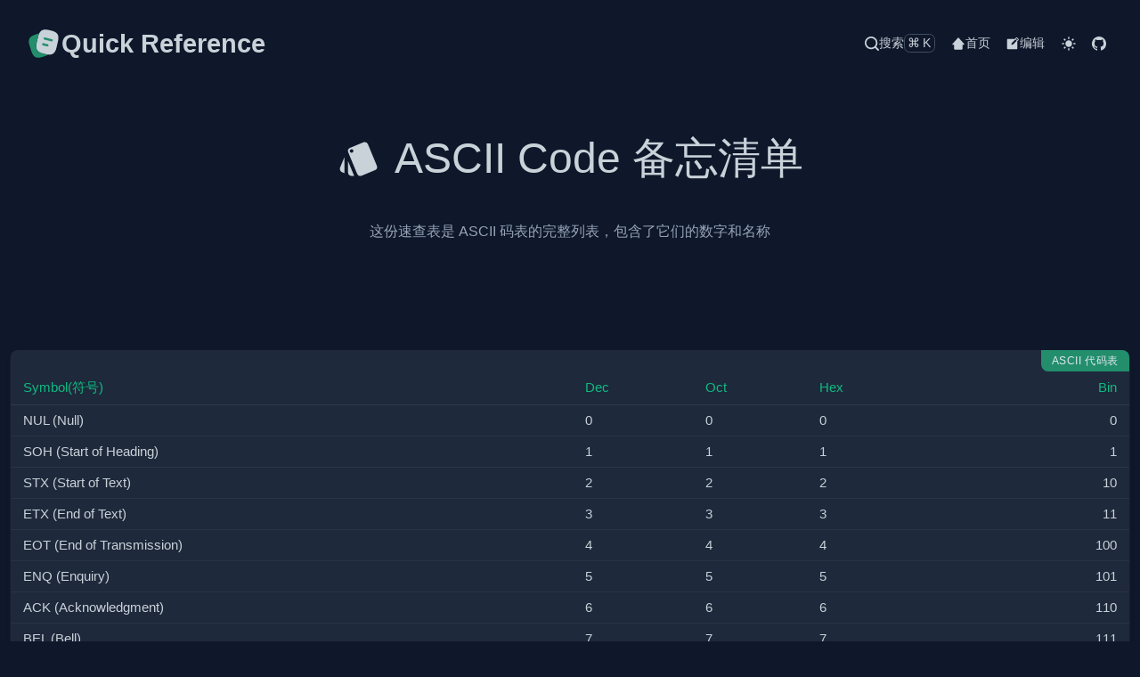

--- FILE ---
content_type: text/html
request_url: https://docs.willxup.top/docs/ascii-code.html
body_size: 8460
content:
<!doctype html>
<html lang="en" data-color-mode="dark">
<head>
<meta charset="utf-8">
<title>ASCII Code 备忘清单
 &#x26;  ascii-code cheatsheet &#x26;  Quick Reference</title>
<meta name="viewport" content="width=device-width, initial-scale=1">
<meta description="为开发人员分享快速参考备忘单。">
<meta keywords="ascii-code,reference,Quick,Reference,cheatsheet,cheat,sheet">
<link rel="icon" href="data:image/svg+xml,%3Csvg%20viewBox%3D%220%200%2024%2024%22%20fill%3D%22none%22%20xmlns%3D%22http%3A%2F%2Fwww.w3.org%2F2000%2Fsvg%22%20height%3D%221em%22%20width%3D%221em%22%3E%20%3Cpath%20d%3D%22m21.66%2010.44-.98%204.18c-.84%203.61-2.5%205.07-5.62%204.77-.5-.04-1.04-.13-1.62-.27l-1.68-.4c-4.17-.99-5.46-3.05-4.48-7.23l.98-4.19c.2-.85.44-1.59.74-2.2%201.17-2.42%203.16-3.07%206.5-2.28l1.67.39c4.19.98%205.47%203.05%204.49%207.23Z%22%20fill%3D%22%23c9d1d9%22%2F%3E%20%3Cpath%20d%3D%22M15.06%2019.39c-.62.42-1.4.77-2.35%201.08l-1.58.52c-3.97%201.28-6.06.21-7.35-3.76L2.5%2013.28c-1.28-3.97-.22-6.07%203.75-7.35l1.58-.52c.41-.13.8-.24%201.17-.31-.3.61-.54%201.35-.74%202.2l-.98%204.19c-.98%204.18.31%206.24%204.48%207.23l1.68.4c.58.14%201.12.23%201.62.27Zm2.43-8.88c-.06%200-.12-.01-.19-.02l-4.85-1.23a.75.75%200%200%201%20.37-1.45l4.85%201.23a.748.748%200%200%201-.18%201.47Z%22%20fill%3D%22%23228e6c%22%20%2F%3E%20%3Cpath%20d%3D%22M14.56%2013.89c-.06%200-.12-.01-.19-.02l-2.91-.74a.75.75%200%200%201%20.37-1.45l2.91.74c.4.1.64.51.54.91-.08.34-.38.56-.72.56Z%22%20fill%3D%22%23228e6c%22%20%2F%3E%20%3C%2Fsvg%3E" type="image/svg+xml">
<link rel="stylesheet" href="..\style\style.css">
<link rel="stylesheet" href="..\style\katex.css">
</head>
<body><nav class="header-nav"><div class="max-container"><a href="..\index.html" class="logo"><svg viewBox="0 0 24 24" fill="none" xmlns="http://www.w3.org/2000/svg" height="1em" width="1em">
  <path d="m21.66 10.44-.98 4.18c-.84 3.61-2.5 5.07-5.62 4.77-.5-.04-1.04-.13-1.62-.27l-1.68-.4c-4.17-.99-5.46-3.05-4.48-7.23l.98-4.19c.2-.85.44-1.59.74-2.2 1.17-2.42 3.16-3.07 6.5-2.28l1.67.39c4.19.98 5.47 3.05 4.49 7.23Z" fill="#c9d1d9"></path>
  <path d="M15.06 19.39c-.62.42-1.4.77-2.35 1.08l-1.58.52c-3.97 1.28-6.06.21-7.35-3.76L2.5 13.28c-1.28-3.97-.22-6.07 3.75-7.35l1.58-.52c.41-.13.8-.24 1.17-.31-.3.61-.54 1.35-.74 2.2l-.98 4.19c-.98 4.18.31 6.24 4.48 7.23l1.68.4c.58.14 1.12.23 1.62.27Zm2.43-8.88c-.06 0-.12-.01-.19-.02l-4.85-1.23a.75.75 0 0 1 .37-1.45l4.85 1.23a.748.748 0 0 1-.18 1.47Z" fill="#228e6c"></path>
  <path d="M14.56 13.89c-.06 0-.12-.01-.19-.02l-2.91-.74a.75.75 0 0 1 .37-1.45l2.91.74c.4.1.64.51.54.91-.08.34-.38.56-.72.56Z" fill="#228e6c"></path>
</svg>
<span class="title">Quick Reference</span></a><div class="menu"><a href="javascript:void(0);" class="searchbtn" id="searchbtn"><svg xmlns="http://www.w3.org/2000/svg" height="1em" width="1em" viewBox="0 0 18 18">
  <path fill="currentColor" d="M17.71,16.29 L14.31,12.9 C15.4069846,11.5024547 16.0022094,9.77665502 16,8 C16,3.581722 12.418278,0 8,0 C3.581722,0 0,3.581722 0,8 C0,12.418278 3.581722,16 8,16 C9.77665502,16.0022094 11.5024547,15.4069846 12.9,14.31 L16.29,17.71 C16.4777666,17.8993127 16.7333625,18.0057983 17,18.0057983 C17.2666375,18.0057983 17.5222334,17.8993127 17.71,17.71 C17.8993127,17.5222334 18.0057983,17.2666375 18.0057983,17 C18.0057983,16.7333625 17.8993127,16.4777666 17.71,16.29 Z M2,8 C2,4.6862915 4.6862915,2 8,2 C11.3137085,2 14,4.6862915 14,8 C14,11.3137085 11.3137085,14 8,14 C4.6862915,14 2,11.3137085 2,8 Z"></path>
</svg><span>搜索</span><span>⌘K</span></a><a href="http://blog.willxup.top/" class="" target="__blank"><svg viewBox="0 0 24 24" fill="currentColor" height="1em" width="1em"><path d="M12.74 2.32a1 1 0 0 0-1.48 0l-9 10A1 1 0 0 0 3 14h2v7a1 1 0 0 0 1 1h12a1 1 0 0 0 1-1v-7h2a1 1 0 0 0 1-1 1 1 0 0 0-.26-.68z"></path></svg><span>首页</span></a><a href="https://github.com/jaywcjlove/reference/blob/main/docs/ascii-code.md" class="" target="__blank"><svg viewBox="0 0 36 36" fill="currentColor" height="1em" width="1em"><path d="m33 6.4-3.7-3.7a1.71 1.71 0 0 0-2.36 0L23.65 6H6a2 2 0 0 0-2 2v22a2 2 0 0 0 2 2h22a2 2 0 0 0 2-2V11.76l3-3a1.67 1.67 0 0 0 0-2.36ZM18.83 20.13l-4.19.93 1-4.15 9.55-9.57 3.23 3.23ZM29.5 9.43 26.27 6.2l1.85-1.85 3.23 3.23Z"></path><path fill="none" d="M0 0h36v36H0z"></path></svg><span>编辑</span></a><button id="darkMode" type="button"><svg xmlns="http://www.w3.org/2000/svg" viewBox="0 0 24 24" fill="currentColor" class="light" height="1em" width="1em">
  <path d="M6.995 12c0 2.761 2.246 5.007 5.007 5.007s5.007-2.246 5.007-5.007-2.246-5.007-5.007-5.007S6.995 9.239 6.995 12zM11 19h2v3h-2zm0-17h2v3h-2zm-9 9h3v2H2zm17 0h3v2h-3zM5.637 19.778l-1.414-1.414 2.121-2.121 1.414 1.414zM16.242 6.344l2.122-2.122 1.414 1.414-2.122 2.122zM6.344 7.759 4.223 5.637l1.415-1.414 2.12 2.122zm13.434 10.605-1.414 1.414-2.122-2.122 1.414-1.414z"></path>
</svg>
<svg xmlns="http://www.w3.org/2000/svg" fill="currentColor" viewBox="0 0 24 24" class="dark" height="1em" width="1em">
  <path d="M12 11.807A9.002 9.002 0 0 1 10.049 2a9.942 9.942 0 0 0-5.12 2.735c-3.905 3.905-3.905 10.237 0 14.142 3.906 3.906 10.237 3.905 14.143 0a9.946 9.946 0 0 0 2.735-5.119A9.003 9.003 0 0 1 12 11.807z"></path>
</svg>
</button><script src="../js/dark.js?v=1.5.3"></script><a href="https://github.com/jaywcjlove/reference" class="" target="__blank"><svg viewBox="0 0 16 16" fill="currentColor" height="1em" width="1em"><path d="M8 0C3.58 0 0 3.58 0 8c0 3.54 2.29 6.53 5.47 7.59.4.07.55-.17.55-.38 0-.19-.01-.82-.01-1.49-2.01.37-2.53-.49-2.69-.94-.09-.23-.48-.94-.82-1.13-.28-.15-.68-.52-.01-.53.63-.01 1.08.58 1.23.82.72 1.21 1.87.87 2.33.66.07-.52.28-.87.51-1.07-1.78-.2-3.64-.89-3.64-3.95 0-.87.31-1.59.82-2.15-.08-.2-.36-1.02.08-2.12 0 0 .67-.21 2.2.82.64-.18 1.32-.27 2-.27.68 0 1.36.09 2 .27 1.53-1.04 2.2-.82 2.2-.82.44 1.1.16 1.92.08 2.12.51.56.82 1.27.82 2.15 0 3.07-1.87 3.75-3.65 3.95.29.25.54.73.54 1.48 0 1.07-.01 1.93-.01 2.2 0 .21.15.46.55.38A8.012 8.012 0 0 0 16 8c0-4.42-3.58-8-8-8z"></path></svg></a></div></div></nav><div class="wrap h1body-exist max-container"><header class="wrap-header h1wrap"><h1 id="ascii-code-备忘清单"><svg viewBox="0 0 1024 1024" xmlns="http://www.w3.org/2000/svg" fill="currentColor" height="1em" width="1em">
  <path d="M107.946667 838.4l57.173333 23.893333v-385.28l-103.68 250.026667c-17.493333 43.52 3.413333 93.44 46.506667 111.36z m832-157.866667L728.32 169.813333a85.888 85.888 0 0 0-77.226667-52.48c-11.093333 0-22.613333 1.706667-33.706666 6.4L302.933333 253.866667a85.290667 85.290667 0 0 0-46.08 110.933333l211.626667 510.72a85.248 85.248 0 0 0 110.933333 46.08l314.026667-130.133333a85.077333 85.077333 0 0 0 46.506667-110.933334zM336.213333 373.333333c-23.466667 0-42.666667-19.2-42.666666-42.666666s19.2-42.666667 42.666666-42.666667 42.666667 19.2 42.666667 42.666667-19.2 42.666667-42.666667 42.666666z m-85.333333 469.333334c0 46.933333 38.4 85.333333 85.333333 85.333333h61.866667l-147.2-355.84v270.506667z"></path>
</svg><a aria-hidden="true" tabindex="-1" href="#ascii-code-备忘清单"><span class="icon icon-link"></span></a>ASCII Code 备忘清单</h1><div class="wrap-body">
<p>这份速查表是 ASCII 码表的完整列表，包含了它们的数字和名称</p>
</div></header><div class="menu-tocs"><div class="menu-btn"><svg aria-hidden="true" fill="currentColor" height="1em" width="1em" viewBox="0 0 16 16" version="1.1" data-view-component="true">
  <path fill-rule="evenodd" d="M2 4a1 1 0 100-2 1 1 0 000 2zm3.75-1.5a.75.75 0 000 1.5h8.5a.75.75 0 000-1.5h-8.5zm0 5a.75.75 0 000 1.5h8.5a.75.75 0 000-1.5h-8.5zm0 5a.75.75 0 000 1.5h8.5a.75.75 0 000-1.5h-8.5zM3 8a1 1 0 11-2 0 1 1 0 012 0zm-1 6a1 1 0 100-2 1 1 0 000 2z"></path>
</svg></div><div class="menu-modal"><a aria-hidden="true" class="leve2 tocs-link" data-num="2" href="#ascii-代码表">ASCII 代码表</a><a aria-hidden="true" class="leve3 tocs-link" data-num="3" href="#ascii-代码表-1">ASCII 代码表</a></div></div><div class="h1wrap-body"><div class="wrap h2body-exist"><div class="wrap-header h2wrap"><h2 style="display:none;" id="ascii-代码表"><a aria-hidden="true" tabindex="-1" href="#ascii-代码表"><span class="icon icon-link"></span></a>ASCII 代码表</h2><div class="wrap-body">
<!--rehype:body-class=cols-1&style=display:none;-->
</div></div><div class="h2wrap-body cols-1"><div class="wrap h3body-not-exist"><div class="wrap-header h3wrap"><h3 id="ascii-代码表-1"><a aria-hidden="true" tabindex="-1" href="#ascii-代码表-1"><span class="icon icon-link"></span></a>ASCII 代码表</h3><div class="wrap-body">












































































































































































































































































































































































































































































































































































































































































































































































































































































































































































































































































































































































































































































































































































































































































































































































































































































































































































































































































<table class="show-header"><thead><tr><th>Symbol(符号)</th><th>Dec</th><th>Oct</th><th>Hex</th><th>Bin</th></tr></thead><tbody><tr><td>NUL (Null)</td><td>0</td><td>0</td><td>0</td><td>0</td></tr><tr><td>SOH (Start of Heading)</td><td>1</td><td>1</td><td>1</td><td>1</td></tr><tr><td>STX (Start of Text)</td><td>2</td><td>2</td><td>2</td><td>10</td></tr><tr><td>ETX (End of Text)</td><td>3</td><td>3</td><td>3</td><td>11</td></tr><tr><td>EOT (End of Transmission)</td><td>4</td><td>4</td><td>4</td><td>100</td></tr><tr><td>ENQ (Enquiry)</td><td>5</td><td>5</td><td>5</td><td>101</td></tr><tr><td>ACK (Acknowledgment)</td><td>6</td><td>6</td><td>6</td><td>110</td></tr><tr><td>BEL (Bell)</td><td>7</td><td>7</td><td>7</td><td>111</td></tr><tr><td>BS (Back Space)</td><td>8</td><td>10</td><td>8</td><td>1000</td></tr><tr><td>HT (Horizontal Tab)</td><td>9</td><td>11</td><td>9</td><td>1001</td></tr><tr><td>LF (Line Feed)</td><td>10</td><td>12</td><td>0A</td><td>1010</td></tr><tr><td>VT (Vertical Tab)</td><td>11</td><td>13</td><td>0B</td><td>1011</td></tr><tr><td>FF (Form Feed)</td><td>12</td><td>14</td><td>0C</td><td>1100</td></tr><tr><td>CR (Carriage Return)</td><td>13</td><td>15</td><td>0D</td><td>1101</td></tr><tr><td>SO (Shift Out / X-On)</td><td>14</td><td>16</td><td>0E</td><td>1110</td></tr><tr><td>SI (Shift In / X-Off)</td><td>15</td><td>17</td><td>0F</td><td>1111</td></tr><tr><td>DLE (Data Line Escape)</td><td>16</td><td>20</td><td>10</td><td>10000</td></tr><tr><td>DC1 (Device Control 1 / oft. XON)</td><td>17</td><td>21</td><td>11</td><td>10001</td></tr><tr><td>DC2 (Device Control 2)</td><td>18</td><td>22</td><td>12</td><td>10010</td></tr><tr><td>DC3 (Device Control 3 / oft. XOFF)</td><td>19</td><td>23</td><td>13</td><td>10011</td></tr><tr><td>DC4 (Device Control 4)</td><td>20</td><td>24</td><td>14</td><td>10100</td></tr><tr><td>NAK (Negative Acknowledgement)</td><td>21</td><td>25</td><td>15</td><td>10101</td></tr><tr><td>SYN (Synchronous Idle)</td><td>22</td><td>26</td><td>16</td><td>10110</td></tr><tr><td>ETB (End of Transmit Block)</td><td>23</td><td>27</td><td>17</td><td>10111</td></tr><tr><td>CAN (Cancel)</td><td>24</td><td>30</td><td>18</td><td>11000</td></tr><tr><td>EM (End of Medium)</td><td>25</td><td>31</td><td>19</td><td>11001</td></tr><tr><td>SUB (Substitute)</td><td>26</td><td>32</td><td>1A</td><td>11010</td></tr><tr><td>ESC (Escape)</td><td>27</td><td>33</td><td>1B</td><td>11011</td></tr><tr><td>FS (File Separator)</td><td>28</td><td>34</td><td>1C</td><td>11100</td></tr><tr><td>GS (Group Separator)</td><td>29</td><td>35</td><td>1D</td><td>11101</td></tr><tr><td>RS (Record Separator)</td><td>30</td><td>36</td><td>1E</td><td>11110</td></tr><tr><td>US (Unit Separator)</td><td>31</td><td>37</td><td>1F</td><td>11111</td></tr><tr><td>(Space)</td><td>32</td><td>40</td><td>20</td><td>100000</td></tr><tr><td>!</td><td>33</td><td>41</td><td>21</td><td>100001</td></tr><tr><td>"</td><td>34</td><td>42</td><td>22</td><td>100010</td></tr><tr><td>#</td><td>35</td><td>43</td><td>23</td><td>100011</td></tr><tr><td>$</td><td>36</td><td>44</td><td>24</td><td>100100</td></tr><tr><td>%</td><td>37</td><td>45</td><td>25</td><td>100101</td></tr><tr><td>&#x26;</td><td>38</td><td>46</td><td>26</td><td>100110</td></tr><tr><td>'</td><td>39</td><td>47</td><td>27</td><td>100111</td></tr><tr><td>(</td><td>40</td><td>50</td><td>28</td><td>101000</td></tr><tr><td>)</td><td>41</td><td>51</td><td>29</td><td>101001</td></tr><tr><td>*</td><td>42</td><td>52</td><td>2A</td><td>101010</td></tr><tr><td>+</td><td>43</td><td>53</td><td>2B</td><td>101011</td></tr><tr><td>,</td><td>44</td><td>54</td><td>2C</td><td>101100</td></tr><tr><td>-</td><td>45</td><td>55</td><td>2D</td><td>101101</td></tr><tr><td>.</td><td>46</td><td>56</td><td>2E</td><td>101110</td></tr><tr><td>/</td><td>47</td><td>57</td><td>2F</td><td>101111</td></tr><tr><td>0</td><td>48</td><td>60</td><td>30</td><td>110000</td></tr><tr><td>1</td><td>49</td><td>61</td><td>31</td><td>110001</td></tr><tr><td>2</td><td>50</td><td>62</td><td>32</td><td>110010</td></tr><tr><td>3</td><td>51</td><td>63</td><td>33</td><td>110011</td></tr><tr><td>4</td><td>52</td><td>64</td><td>34</td><td>110100</td></tr><tr><td>5</td><td>53</td><td>65</td><td>35</td><td>110101</td></tr><tr><td>6</td><td>54</td><td>66</td><td>36</td><td>110110</td></tr><tr><td>7</td><td>55</td><td>67</td><td>37</td><td>110111</td></tr><tr><td>8</td><td>56</td><td>70</td><td>38</td><td>111000</td></tr><tr><td>9</td><td>57</td><td>71</td><td>39</td><td>111001</td></tr><tr><td>:</td><td>58</td><td>72</td><td>3A</td><td>111010</td></tr><tr><td>;</td><td>59</td><td>73</td><td>3B</td><td>111011</td></tr><tr><td>&#x3C;</td><td>60</td><td>74</td><td>3C</td><td>111100</td></tr><tr><td>=</td><td>61</td><td>75</td><td>3D</td><td>111101</td></tr><tr><td>></td><td>62</td><td>76</td><td>3E</td><td>111110</td></tr><tr><td>?</td><td>63</td><td>77</td><td>3F</td><td>111111</td></tr><tr><td>@</td><td>64</td><td>100</td><td>40</td><td>1000000</td></tr><tr><td>A</td><td>65</td><td>101</td><td>41</td><td>1000001</td></tr><tr><td>B</td><td>66</td><td>102</td><td>42</td><td>1000010</td></tr><tr><td>C</td><td>67</td><td>103</td><td>43</td><td>1000011</td></tr><tr><td>D</td><td>68</td><td>104</td><td>44</td><td>1000100</td></tr><tr><td>E</td><td>69</td><td>105</td><td>45</td><td>1000101</td></tr><tr><td>F</td><td>70</td><td>106</td><td>46</td><td>1000110</td></tr><tr><td>G</td><td>71</td><td>107</td><td>47</td><td>1000111</td></tr><tr><td>H</td><td>72</td><td>110</td><td>48</td><td>1001000</td></tr><tr><td>I</td><td>73</td><td>111</td><td>49</td><td>1001001</td></tr><tr><td>J</td><td>74</td><td>112</td><td>4A</td><td>1001010</td></tr><tr><td>K</td><td>75</td><td>113</td><td>4B</td><td>1001011</td></tr><tr><td>L</td><td>76</td><td>114</td><td>4C</td><td>1001100</td></tr><tr><td>M</td><td>77</td><td>115</td><td>4D</td><td>1001101</td></tr><tr><td>N</td><td>78</td><td>116</td><td>4E</td><td>1001110</td></tr><tr><td>O</td><td>79</td><td>117</td><td>4F</td><td>1001111</td></tr><tr><td>P</td><td>80</td><td>120</td><td>50</td><td>1010000</td></tr><tr><td>Q</td><td>81</td><td>121</td><td>51</td><td>1010001</td></tr><tr><td>R</td><td>82</td><td>122</td><td>52</td><td>1010010</td></tr><tr><td>S</td><td>83</td><td>123</td><td>53</td><td>1010011</td></tr><tr><td>T</td><td>84</td><td>124</td><td>54</td><td>1010100</td></tr><tr><td>U</td><td>85</td><td>125</td><td>55</td><td>1010101</td></tr><tr><td>V</td><td>86</td><td>126</td><td>56</td><td>1010110</td></tr><tr><td>W</td><td>87</td><td>127</td><td>57</td><td>1010111</td></tr><tr><td>X</td><td>88</td><td>130</td><td>58</td><td>1011000</td></tr><tr><td>Y</td><td>89</td><td>131</td><td>59</td><td>1011001</td></tr><tr><td>Z</td><td>90</td><td>132</td><td>5A</td><td>1011010</td></tr><tr><td>[</td><td>91</td><td>133</td><td>5B</td><td>1011011</td></tr><tr><td>\</td><td>92</td><td>134</td><td>5C</td><td>1011100</td></tr><tr><td>]</td><td>93</td><td>135</td><td>5D</td><td>1011101</td></tr><tr><td>^</td><td>94</td><td>136</td><td>5E</td><td>1011110</td></tr><tr><td>_</td><td>95</td><td>137</td><td>5F</td><td>1011111</td></tr><tr><td><code>`</code></td><td>96</td><td>140</td><td>60</td><td>1100000</td></tr><tr><td>a</td><td>97</td><td>141</td><td>61</td><td>1100001</td></tr><tr><td>b</td><td>98</td><td>142</td><td>62</td><td>1100010</td></tr><tr><td>c</td><td>99</td><td>143</td><td>63</td><td>1100011</td></tr><tr><td>d</td><td>100</td><td>144</td><td>64</td><td>1100100</td></tr><tr><td>e</td><td>101</td><td>145</td><td>65</td><td>1100101</td></tr><tr><td>f</td><td>102</td><td>146</td><td>66</td><td>1100110</td></tr><tr><td>g</td><td>103</td><td>147</td><td>67</td><td>1100111</td></tr><tr><td>h</td><td>104</td><td>150</td><td>68</td><td>1101000</td></tr><tr><td>i</td><td>105</td><td>151</td><td>69</td><td>1101001</td></tr><tr><td>j</td><td>106</td><td>152</td><td>6A</td><td>1101010</td></tr><tr><td>k</td><td>107</td><td>153</td><td>6B</td><td>1101011</td></tr><tr><td>l</td><td>108</td><td>154</td><td>6C</td><td>1101100</td></tr><tr><td>m</td><td>109</td><td>155</td><td>6D</td><td>1101101</td></tr><tr><td>n</td><td>110</td><td>156</td><td>6E</td><td>1101110</td></tr><tr><td>o</td><td>111</td><td>157</td><td>6F</td><td>1101111</td></tr><tr><td>p</td><td>112</td><td>160</td><td>70</td><td>1110000</td></tr><tr><td>q</td><td>113</td><td>161</td><td>71</td><td>1110001</td></tr><tr><td>r</td><td>114</td><td>162</td><td>72</td><td>1110010</td></tr><tr><td>s</td><td>115</td><td>163</td><td>73</td><td>1110011</td></tr><tr><td>t</td><td>116</td><td>164</td><td>74</td><td>1110100</td></tr><tr><td>u</td><td>117</td><td>165</td><td>75</td><td>1110101</td></tr><tr><td>v</td><td>118</td><td>166</td><td>76</td><td>1110110</td></tr><tr><td>w</td><td>119</td><td>167</td><td>77</td><td>1110111</td></tr><tr><td>x</td><td>120</td><td>170</td><td>78</td><td>1111000</td></tr><tr><td>y</td><td>121</td><td>171</td><td>79</td><td>1111001</td></tr><tr><td>z</td><td>122</td><td>172</td><td>7A</td><td>1111010</td></tr><tr><td>{</td><td>123</td><td>173</td><td>7B</td><td>1111011</td></tr><tr><td></td><td>124</td><td>174</td><td>7C</td><td>1111100</td></tr><tr><td>}</td><td>125</td><td>175</td><td>7D</td><td>1111101</td></tr><tr><td>~</td><td>126</td><td>176</td><td>7E</td><td>1111110</td></tr><tr><td>(Delete)</td><td>127</td><td>177</td><td>7F</td><td>1111111</td></tr><tr><td>€</td><td>128</td><td>200</td><td>80</td><td>10000000</td></tr><tr><td></td><td>129</td><td>201</td><td>81</td><td>10000001</td></tr><tr><td>‚</td><td>130</td><td>202</td><td>82</td><td>10000010</td></tr><tr><td>ƒ</td><td>131</td><td>203</td><td>83</td><td>10000011</td></tr><tr><td>„</td><td>132</td><td>204</td><td>84</td><td>10000100</td></tr><tr><td>…</td><td>133</td><td>205</td><td>85</td><td>10000101</td></tr><tr><td>†</td><td>134</td><td>206</td><td>86</td><td>10000110</td></tr><tr><td>‡</td><td>135</td><td>207</td><td>87</td><td>10000111</td></tr><tr><td>ˆ</td><td>136</td><td>210</td><td>88</td><td>10001000</td></tr><tr><td>‰</td><td>137</td><td>211</td><td>89</td><td>10001001</td></tr><tr><td>Š</td><td>138</td><td>212</td><td>8A</td><td>10001010</td></tr><tr><td>‹</td><td>139</td><td>213</td><td>8B</td><td>10001011</td></tr><tr><td>Œ</td><td>140</td><td>214</td><td>8C</td><td>10001100</td></tr><tr><td></td><td>141</td><td>215</td><td>8D</td><td>10001101</td></tr><tr><td>Ž</td><td>142</td><td>216</td><td>8E</td><td>10001110</td></tr><tr><td></td><td>143</td><td>217</td><td>8F</td><td>10001111</td></tr><tr><td></td><td>144</td><td>220</td><td>90</td><td>10010000</td></tr><tr><td>‘</td><td>145</td><td>221</td><td>91</td><td>10010001</td></tr><tr><td>’</td><td>146</td><td>222</td><td>92</td><td>10010010</td></tr><tr><td>“</td><td>147</td><td>223</td><td>93</td><td>10010011</td></tr><tr><td>”</td><td>148</td><td>224</td><td>94</td><td>10010100</td></tr><tr><td>•</td><td>149</td><td>225</td><td>95</td><td>10010101</td></tr><tr><td>–</td><td>150</td><td>226</td><td>96</td><td>10010110</td></tr><tr><td>—</td><td>151</td><td>227</td><td>97</td><td>10010111</td></tr><tr><td>˜</td><td>152</td><td>230</td><td>98</td><td>10011000</td></tr><tr><td>™</td><td>153</td><td>231</td><td>99</td><td>10011001</td></tr><tr><td>š</td><td>154</td><td>232</td><td>9A</td><td>10011010</td></tr><tr><td>›</td><td>155</td><td>233</td><td>9B</td><td>10011011</td></tr><tr><td>œ</td><td>156</td><td>234</td><td>9C</td><td>10011100</td></tr><tr><td></td><td>157</td><td>235</td><td>9D</td><td>10011101</td></tr><tr><td>ž</td><td>158</td><td>236</td><td>9E</td><td>10011110</td></tr><tr><td>Ÿ</td><td>159</td><td>237</td><td>9F</td><td>10011111</td></tr><tr><td>(Non-breaking space)</td><td>160</td><td>240</td><td>A0</td><td>10100000</td></tr><tr><td>¡</td><td>161</td><td>241</td><td>A1</td><td>10100001</td></tr><tr><td>¢</td><td>162</td><td>242</td><td>A2</td><td>10100010</td></tr><tr><td>£</td><td>163</td><td>243</td><td>A3</td><td>10100011</td></tr><tr><td>¤</td><td>164</td><td>244</td><td>A4</td><td>10100100</td></tr><tr><td>¥</td><td>165</td><td>245</td><td>A5</td><td>10100101</td></tr><tr><td>¦</td><td>166</td><td>246</td><td>A6</td><td>10100110</td></tr><tr><td>§</td><td>167</td><td>247</td><td>A7</td><td>10100111</td></tr><tr><td>¨</td><td>168</td><td>250</td><td>A8</td><td>10101000</td></tr><tr><td>©</td><td>169</td><td>251</td><td>A9</td><td>10101001</td></tr><tr><td>ª</td><td>170</td><td>252</td><td>AA</td><td>10101010</td></tr><tr><td>«</td><td>171</td><td>253</td><td>AB</td><td>10101011</td></tr><tr><td>¬</td><td>172</td><td>254</td><td>AC</td><td>10101100</td></tr><tr><td>(Soft hyphen)</td><td>173</td><td>255</td><td>AD</td><td>10101101</td></tr><tr><td>®</td><td>174</td><td>256</td><td>AE</td><td>10101110</td></tr><tr><td>¯</td><td>175</td><td>257</td><td>AF</td><td>10101111</td></tr><tr><td>°</td><td>176</td><td>260</td><td>B0</td><td>10110000</td></tr><tr><td>±</td><td>177</td><td>261</td><td>B1</td><td>10110001</td></tr><tr><td>²</td><td>178</td><td>262</td><td>B2</td><td>10110010</td></tr><tr><td>³</td><td>179</td><td>263</td><td>B3</td><td>10110011</td></tr><tr><td>´</td><td>180</td><td>264</td><td>B4</td><td>10110100</td></tr><tr><td>µ</td><td>181</td><td>265</td><td>B5</td><td>10110101</td></tr><tr><td>¶</td><td>182</td><td>266</td><td>B6</td><td>10110110</td></tr><tr><td>·</td><td>183</td><td>267</td><td>B7</td><td>10110111</td></tr><tr><td>¸</td><td>184</td><td>270</td><td>B8</td><td>10111000</td></tr><tr><td>¹</td><td>185</td><td>271</td><td>B9</td><td>10111001</td></tr><tr><td>º</td><td>186</td><td>272</td><td>BA</td><td>10111010</td></tr><tr><td>»</td><td>187</td><td>273</td><td>BB</td><td>10111011</td></tr><tr><td>¼</td><td>188</td><td>274</td><td>BC</td><td>10111100</td></tr><tr><td>½</td><td>189</td><td>275</td><td>BD</td><td>10111101</td></tr><tr><td>¾</td><td>190</td><td>276</td><td>BE</td><td>10111110</td></tr><tr><td>¿</td><td>191</td><td>277</td><td>BF</td><td>10111111</td></tr><tr><td>À</td><td>192</td><td>300</td><td>C0</td><td>11000000</td></tr><tr><td>Á</td><td>193</td><td>301</td><td>C1</td><td>11000001</td></tr><tr><td>Â</td><td>194</td><td>302</td><td>C2</td><td>11000010</td></tr><tr><td>Ã</td><td>195</td><td>303</td><td>C3</td><td>11000011</td></tr><tr><td>Ä</td><td>196</td><td>304</td><td>C4</td><td>11000100</td></tr><tr><td>Å</td><td>197</td><td>305</td><td>C5</td><td>11000101</td></tr><tr><td>Æ</td><td>198</td><td>306</td><td>C6</td><td>11000110</td></tr><tr><td>Ç</td><td>199</td><td>307</td><td>C7</td><td>11000111</td></tr><tr><td>È</td><td>200</td><td>310</td><td>C8</td><td>11001000</td></tr><tr><td>É</td><td>201</td><td>311</td><td>C9</td><td>11001001</td></tr><tr><td>Ê</td><td>202</td><td>312</td><td>CA</td><td>11001010</td></tr><tr><td>Ë</td><td>203</td><td>313</td><td>CB</td><td>11001011</td></tr><tr><td>Ì</td><td>204</td><td>314</td><td>CC</td><td>11001100</td></tr><tr><td>Í</td><td>205</td><td>315</td><td>CD</td><td>11001101</td></tr><tr><td>Î</td><td>206</td><td>316</td><td>CE</td><td>11001110</td></tr><tr><td>Ï</td><td>207</td><td>317</td><td>CF</td><td>11001111</td></tr><tr><td>Ð</td><td>208</td><td>320</td><td>D0</td><td>11010000</td></tr><tr><td>Ñ</td><td>209</td><td>321</td><td>D1</td><td>11010001</td></tr><tr><td>Ò</td><td>210</td><td>322</td><td>D2</td><td>11010010</td></tr><tr><td>Ó</td><td>211</td><td>323</td><td>D3</td><td>11010011</td></tr><tr><td>Ô</td><td>212</td><td>324</td><td>D4</td><td>11010100</td></tr><tr><td>Õ</td><td>213</td><td>325</td><td>D5</td><td>11010101</td></tr><tr><td>Ö</td><td>214</td><td>326</td><td>D6</td><td>11010110</td></tr><tr><td>×</td><td>215</td><td>327</td><td>D7</td><td>11010111</td></tr><tr><td>Ø</td><td>216</td><td>330</td><td>D8</td><td>11011000</td></tr><tr><td>Ù</td><td>217</td><td>331</td><td>D9</td><td>11011001</td></tr><tr><td>Ú</td><td>218</td><td>332</td><td>DA</td><td>11011010</td></tr><tr><td>Û</td><td>219</td><td>333</td><td>DB</td><td>11011011</td></tr><tr><td>Ü</td><td>220</td><td>334</td><td>DC</td><td>11011100</td></tr><tr><td>Ý</td><td>221</td><td>335</td><td>DD</td><td>11011101</td></tr><tr><td>Þ</td><td>222</td><td>336</td><td>DE</td><td>11011110</td></tr><tr><td>ß</td><td>223</td><td>337</td><td>DF</td><td>11011111</td></tr><tr><td>à</td><td>224</td><td>340</td><td>E0</td><td>11100000</td></tr><tr><td>á</td><td>225</td><td>341</td><td>E1</td><td>11100001</td></tr><tr><td>â</td><td>226</td><td>342</td><td>E2</td><td>11100010</td></tr><tr><td>ã</td><td>227</td><td>343</td><td>E3</td><td>11100011</td></tr><tr><td>ä</td><td>228</td><td>344</td><td>E4</td><td>11100100</td></tr><tr><td>å</td><td>229</td><td>345</td><td>E5</td><td>11100101</td></tr><tr><td>æ</td><td>230</td><td>346</td><td>E6</td><td>11100110</td></tr><tr><td>ç</td><td>231</td><td>347</td><td>E7</td><td>11100111</td></tr><tr><td>è</td><td>232</td><td>350</td><td>E8</td><td>11101000</td></tr><tr><td>é</td><td>233</td><td>351</td><td>E9</td><td>11101001</td></tr><tr><td>ê</td><td>234</td><td>352</td><td>EA</td><td>11101010</td></tr><tr><td>ë</td><td>235</td><td>353</td><td>EB</td><td>11101011</td></tr><tr><td>ì</td><td>236</td><td>354</td><td>EC</td><td>11101100</td></tr><tr><td>í</td><td>237</td><td>355</td><td>ED</td><td>11101101</td></tr><tr><td>î</td><td>238</td><td>356</td><td>EE</td><td>11101110</td></tr><tr><td>ï</td><td>239</td><td>357</td><td>EF</td><td>11101111</td></tr><tr><td>ð</td><td>240</td><td>360</td><td>F0</td><td>11110000</td></tr><tr><td>ñ</td><td>241</td><td>361</td><td>F1</td><td>11110001</td></tr><tr><td>ò</td><td>242</td><td>362</td><td>F2</td><td>11110010</td></tr><tr><td>ó</td><td>243</td><td>363</td><td>F3</td><td>11110011</td></tr><tr><td>ô</td><td>244</td><td>364</td><td>F4</td><td>11110100</td></tr><tr><td>õ</td><td>245</td><td>365</td><td>F5</td><td>11110101</td></tr><tr><td>ö</td><td>246</td><td>366</td><td>F6</td><td>11110110</td></tr><tr><td>÷</td><td>247</td><td>367</td><td>F7</td><td>11110111</td></tr><tr><td>ø</td><td>248</td><td>370</td><td>F8</td><td>11111000</td></tr><tr><td>ù</td><td>249</td><td>371</td><td>F9</td><td>11111001</td></tr><tr><td>ú</td><td>250</td><td>372</td><td>FA</td><td>11111010</td></tr><tr><td>û</td><td>251</td><td>373</td><td>FB</td><td>11111011</td></tr><tr><td>ü</td><td>252</td><td>374</td><td>FC</td><td>11111100</td></tr><tr><td>ý</td><td>253</td><td>375</td><td>FD</td><td>11111101</td></tr><tr><td>þ</td><td>254</td><td>376</td><td>FE</td><td>11111110</td></tr><tr><td>ÿ</td><td>255</td><td>377</td><td>FF</td><td>11111111</td></tr></tbody></table>
<!--rehype:className=show-header-->
</div></div></div></div></div></div><script src="https://giscus.app/client.js" data-repo="jaywcjlove/reference" data-repo-id="R_kgDOID2-Mw" data-category="Q&#x26;A" data-category-id="DIC_kwDOID2-M84CS5wo" data-mapping="pathname" data-strict="0" data-reactions-enabled="1" data-emit-metadata="0" data-input-position="bottom" data-theme="dark" data-lang="zh-CN" crossorigin="anonymous" async></script><div class="giscus"></div></div><footer class="footer-wrap"><footer class="max-container">Copyright (c) <b>2024</b> Willxup™ <script defer src="https://umami.willxup.top/script.js" data-website-id="ac0eb8c8-ef49-4adf-96b3-4392d7ad8204"></script></footer></footer><script src="..\/data.js?v=1.5.3" defer></script><script src="..\/js/fuse.min.js?v=1.5.3" defer></script><script src="..\/js/main.js?v=1.5.3" defer></script><div id="mysearch"><div class="mysearch-box"><div class="mysearch-input"><div><svg xmlns="http://www.w3.org/2000/svg" height="1em" width="1em" viewBox="0 0 18 18">
  <path fill="currentColor" d="M17.71,16.29 L14.31,12.9 C15.4069846,11.5024547 16.0022094,9.77665502 16,8 C16,3.581722 12.418278,0 8,0 C3.581722,0 0,3.581722 0,8 C0,12.418278 3.581722,16 8,16 C9.77665502,16.0022094 11.5024547,15.4069846 12.9,14.31 L16.29,17.71 C16.4777666,17.8993127 16.7333625,18.0057983 17,18.0057983 C17.2666375,18.0057983 17.5222334,17.8993127 17.71,17.71 C17.8993127,17.5222334 18.0057983,17.2666375 18.0057983,17 C18.0057983,16.7333625 17.8993127,16.4777666 17.71,16.29 Z M2,8 C2,4.6862915 4.6862915,2 8,2 C11.3137085,2 14,4.6862915 14,8 C14,11.3137085 11.3137085,14 8,14 C4.6862915,14 2,11.3137085 2,8 Z"></path>
</svg><input id="mysearch-input" type="search" placeholder="搜索" autocomplete="off"><div class="mysearch-clear"></div></div><button id="mysearch-close" type="button">搜索</button></div><div class="mysearch-result"><div id="mysearch-menu"></div><div id="mysearch-content"></div></div></div></div></body>
</html>


--- FILE ---
content_type: text/css
request_url: https://docs.willxup.top/style/style.css
body_size: 32940
content:
html {
  scroll-behavior: smooth;
}
body {
  -webkit-text-size-adjust: 100%;
  tab-size: 4;
  margin: 0;
  line-height: inherit;
  font-family: -apple-system, BlinkMacSystemFont, 'Segoe UI', Helvetica, Arial, sans-serif, 'Apple Color Emoji',
    'Segoe UI Emoji';
}

::-webkit-scrollbar {
  background: transparent;
  width: 8px;
  height: 8px;
}

::-webkit-scrollbar-thumb {
  background: var(--color-fg-muted);
  border-radius: 10px;
}

[data-color-mode*='dark'] body .dark {
  display: none;
}
[data-color-mode*='dark'] body .light {
  display: block;
}
[data-color-mode*='light'] body .dark {
  display: block;
}
[data-color-mode*='light'] body .light {
  display: none;
}

[data-color-mode*='light'],
[data-color-mode*='light'] body {
  --color-prettylights-syntax-comment: #b1bac3;
  --color-prettylights-syntax-constant: #0550ae;
  --color-prettylights-syntax-entity: #8250df;
  --color-prettylights-syntax-storage-modifier-import: #24292f;
  --color-prettylights-syntax-entity-tag: #116329;
  --color-prettylights-syntax-keyword: #cf222e;
  --color-prettylights-syntax-string: #0a3069;
  --color-prettylights-syntax-variable: #d15104;
  --color-prettylights-syntax-brackethighlighter-unmatched: #82071e;
  --color-prettylights-syntax-invalid-illegal-text: #f6f8fa;
  --color-prettylights-syntax-invalid-illegal-bg: #82071e;
  --color-prettylights-syntax-carriage-return-text: #f6f8fa;
  --color-prettylights-syntax-carriage-return-bg: #cf222e;
  --color-prettylights-syntax-string-regexp: #116329;
  --color-prettylights-syntax-markup-list: #3b2300;
  --color-prettylights-syntax-markup-heading: #0550ae;
  --color-prettylights-syntax-markup-italic: #24292f;
  --color-prettylights-syntax-markup-bold: #24292f;
  --color-prettylights-syntax-markup-deleted-text: #82071e;
  --color-prettylights-syntax-markup-deleted-bg: #ffebe9;
  --color-prettylights-syntax-markup-inserted-text: #116329;
  --color-prettylights-syntax-markup-inserted-bg: #dafbe1;
  --color-prettylights-syntax-markup-changed-text: #953800;
  --color-prettylights-syntax-markup-changed-bg: #ffd8b5;
  --color-prettylights-syntax-markup-ignored-text: #eaeef2;
  --color-prettylights-syntax-markup-ignored-bg: #0550ae;
  --color-prettylights-syntax-meta-diff-range: #8250df;
  --color-prettylights-syntax-brackethighlighter-angle: #57606a;
  --color-prettylights-syntax-sublimelinter-gutter-mark: #8c959f;
  --color-prettylights-syntax-constant-other-reference-link: #0a3069;
  --color-fg-default: #24292f;
  --color-fg-muted: #57606a;
  --color-fg-subtle: #6e7781;
  --color-canvas-default: #f1f5f9;
  --color-canvas-subtle: #fff;
  --color-bg-subtle: #f8f9fa;
  --color-border-default: #d0d7de;
  --color-border-muted: #ececec94;
  --color-neutral-muted: rgba(175, 184, 193, 0.2);
  --color-accent-fg: #0969da;
  --color-accent-emphasis: #0969da;
  --color-attention-subtle: #fff8c5;
  --color-danger-fg: #cf222e;
  --box-shadow: 109 109 109;
  --primary-color: #228e6c;
}

[data-color-mode*='dark'],
[data-color-mode*='dark'] body {
  --color-prettylights-syntax-comment: #8b949e;
  --color-prettylights-syntax-constant: #79c0ff;
  --color-prettylights-syntax-entity: #d2a8ff;
  --color-prettylights-syntax-storage-modifier-import: #c9d1d9;
  --color-prettylights-syntax-entity-tag: #7ee787;
  --color-prettylights-syntax-keyword: #ff7b72;
  --color-prettylights-syntax-string: #a5d6ff;
  --color-prettylights-syntax-variable: #ffa657;
  --color-prettylights-syntax-brackethighlighter-unmatched: #f85149;
  --color-prettylights-syntax-invalid-illegal-text: #f0f6fc;
  --color-prettylights-syntax-invalid-illegal-bg: #8e1519;
  --color-prettylights-syntax-carriage-return-text: #f0f6fc;
  --color-prettylights-syntax-carriage-return-bg: #b62324;
  --color-prettylights-syntax-string-regexp: #7ee787;
  --color-prettylights-syntax-markup-list: #f2cc60;
  --color-prettylights-syntax-markup-heading: #1f6feb;
  --color-prettylights-syntax-markup-italic: #c9d1d9;
  --color-prettylights-syntax-markup-bold: #c9d1d9;
  --color-prettylights-syntax-markup-deleted-text: #ffdcd7;
  --color-prettylights-syntax-markup-deleted-bg: #67060c;
  --color-prettylights-syntax-markup-inserted-text: #aff5b4;
  --color-prettylights-syntax-markup-inserted-bg: #033a16;
  --color-prettylights-syntax-markup-changed-text: #ffdfb6;
  --color-prettylights-syntax-markup-changed-bg: #5a1e02;
  --color-prettylights-syntax-markup-ignored-text: #c9d1d9;
  --color-prettylights-syntax-markup-ignored-bg: #1158c7;
  --color-prettylights-syntax-meta-diff-range: #d2a8ff;
  --color-prettylights-syntax-brackethighlighter-angle: #8b949e;
  --color-prettylights-syntax-sublimelinter-gutter-mark: #484f58;
  --color-prettylights-syntax-constant-other-reference-link: #a5d6ff;
  --color-fg-default: #c9d1d9;
  --color-fg-muted: #8b949e;
  --color-fg-subtle: #94a3b8;
  --color-canvas-default: #0f172a;
  --color-canvas-subtle: #1e293b;
  --color-bg-subtle: rgb(15 23 42/0.3);
  --color-border-default: #404f5f;
  --color-border-muted: rgb(51 65 85/0.5);
  --color-neutral-muted: rgb(51 65 85/0.3);
  --color-accent-fg: #58a6ff;
  --color-accent-emphasis: #1f6feb;
  --color-attention-subtle: rgba(187, 128, 9, 0.15);
  --color-danger-fg: #f85149;
  --box-shadow: 0 0 0;
  --primary-color: #228e6c;
}

body {
  color: var(--color-fg-default);
  background-color: var(--color-canvas-default);
}

*,
::before,
::after {
  box-sizing: border-box;
}

blockquote,
dl,
dd,
h1,
h2,
h3,
h4,
h5,
h6,
hr,
figure,
p,
pre {
  margin: 0;
}
h1,
h2,
h3,
h4,
h5,
h6 {
  font-size: inherit;
  font-weight: inherit;
}
ol,
ul,
menu {
  list-style: none;
  margin: 0;
  padding: 0;
}

yel,
yel code {
  color: var(--color-prettylights-syntax-variable) !important;
}
red,
red code {
  color: var(--color-danger-fg) !important;
}
pur,
pur code {
  color: var(--color-prettylights-syntax-entity) !important;
}

:is(.h3wrap-body, .wrap-body) p > code,
:is(.h3wrap-body, .wrap-body) ul li > code,
:is(.h3wrap-body, .wrap-body) tbody td code {
  --text-opacity: 1;
  color: rgb(5 150 105 / var(--text-opacity));
}

:is(.h3wrap-body, .wrap-body) em,
:is(.h3wrap-body, .wrap-body) sup,
:is(.h3wrap-body, .wrap-body) sub {
  color: var(--color-fg-subtle);
}

table {
  width: 100%;
  text-indent: 0;
  border-color: inherit;
  border-collapse: collapse;
}

table.shortcuts td:not(:last-child) > code,
table.shortcuts td:not(:last-child) > del > code,
ul.shortcuts li > code,
kbd {
  background-color: var(--color-neutral-muted);
  color: var(--color-fg-subtle);
  box-shadow: 0 0 #0000, 0 0 #0000, 0 0 #0000;
  letter-spacing: 0.075rem;
  padding: 0.1em 0.54em;
  border: 1px solid var(--color-border-muted);
  border-color: var(--color-border-default);
  line-height: 1.5;
  font-family: Arial, Helvetica, sans-serif;
  font-size: 12px;
  display: inline-block;
  border-radius: 3px;
}

table tr + tr {
  border-top: solid 1px #ececec94;
  border-color: var(--color-border-muted);
}
table td,
table th {
  padding: 9px 14px;
  text-align: left;
}
table tr th:last-child,
table tr td:last-child {
  text-align: right;
}

table thead th {
  white-space: nowrap;
  font-weight: normal;
  color: rgb(16 185 129/1);
}

table thead {
  display: none;
  border-bottom: solid 1px rgba(85, 102, 119, 0.3);
}
table.shortcuts td:first-child, table.code-nowrap td:first-child > code {
  white-space: nowrap;
}
table td:first-child > code {
  --text-opacity: 1;
  color: rgb(5 150 105 / var(--text-opacity));
  white-space: pre-wrap;
}
table td > del,
table td:first-child > del > code,
.h3wrap-body p > del > code {
  color: var(--color-danger-fg);
}

table.show-header thead {
  display: table-header-group;
}

table.style-list td + td,
table.style-list-arrow td + td {
  padding-top: 0 !important;
}

table.style-list td,
table.style-list-arrow td {
  display: block;
  text-align: left !important;
}

table.style-list-arrow td:first-child::before,
ul.style-arrow li:before {
  content: '';
  display: inline-block;
  width: 0px;
  height: 0px;
  border-right: 6px solid transparent;
  border-top: 5px solid transparent;
  border-left: 6px solid #228e6c;
  border-bottom: 5px solid transparent;
}

tt,
code {
  font-family: ui-monospace, SFMono-Regular, SF Mono, Menlo, Consolas, Liberation Mono, monospace;
  font-size: 1em;
}
pre:only-child {
  height: 100%;
}

pre {
  margin-top: 0;
  margin-bottom: 0;
  font-family: ui-monospace, SFMono-Regular, SF Mono, Menlo, Consolas, Liberation Mono, monospace;
  word-wrap: normal;
  line-height: 1.5;
  overflow: hidden;
  padding: 1rem;
}

.max-container a {
  color: rgb(2 132 199/1);
}
.max-container a,
.max-container a:visited {
  background-image: linear-gradient(transparent, transparent 6px, #34495e 6px, #34495e);
  background-position: bottom;
  background-size: 100% 6px;
  background-repeat: repeat-x;
  text-decoration-line: underline;
  text-decoration-thickness: 2px;
  text-underline-offset: 4px;
  text-decoration-color: transparent;
}

.max-container a:hover,
.max-container a:visited:hover {
  text-decoration-color: #10b981;
}

.max-container {
  max-width: 1320px;
  margin-left: auto;
  margin-right: auto;
  padding: 0.75rem;
}

body.home .h1wrap-body,
body.home .h1wrap .wrap-body {
  max-width: 940px;
  margin-left: auto;
  margin-right: auto;
  padding: 0.75rem;
}
body.home .h2wrap > h2 {
  display: inline-block;
  padding-right: 0.5rem;
}

body.home .h2wrap > h2::after {
  content: ' ';
  display: block;
  height: 3px;
  width: 110%;
  margin-top: 0.5rem;
  --bg-opacity: 1;
  background-color: var(--primary-color);
}
body.home .h1wrap .wrap-body p + p {
  margin-top: 1.6rem;
}
body.home .h1wrap .wrap-body p {
  text-indent: 2rem;
}

body:not(.home) .h2wrap > .wrap-body > ul {
  list-style: initial;
  margin-left: 1.2rem;
}

body.home .h1wrap p {
  text-align: left;
}
body.home .max-container a.home-button:hover,
body.home .max-container a.home-button:visited:hover {
  transition: all 0.3s;
  text-decoration-color: #fff;
  color: #fff;
}

.home-links.home-card {
  margin:2.2rem 0;
  display: flex;
  justify-content: center;
  gap: 1.3rem;
  flex-wrap: wrap;
}
.home-links.home-card a {
  background: rgb(16 185 129/ var(--bg-opacity));
  height: 2.1rem;
  border-radius: 0.3rem;
  gap: 0.1rem;
  padding: 0rem 0.5rem 0rem 0.4rem;
}

.home-links.home-card a svg {
  height: 1em;
  width: 1em;
}

.home-card.home-links a span {
  overflow: hidden;
  text-overflow: ellipsis;
}

.home-card.home-links a {
  width: 9rem;
}

.home-card {
  display: grid;
  gap: 2rem;
  grid-template-columns: repeat(2, minmax(0, 1fr));
}
.home-card br {
  display: none;
}
.home-card :is(a.contributing, a.tag) {
  position: relative;
}
.home-card a.contributing::after {
  color: var(--color-fg-muted);
  content: attr(data-info);
  display: block;
  position: absolute;
  font-size: 10px;
  left: 12px;
  bottom: -18px;
  overflow: hidden;
  height: 1rem;
  line-height: 1rem;
  white-space: nowrap;
  text-overflow: ellipsis;
  text-align: left;
  width: 100%;
}
.home-card a.contributing:hover:after {
  color: var(--color-fg-muted);
  animation: contributing-move 0.1s infinite;
}
@keyframes contributing-move {
  0% {
    transform: translate(0px, 0px);
  }
  50% {
    transform: translate(0px, -3px);
  }
  100% {
    transform: translate(0px, 0px);
  }
}

.home-card a.tag::before {
  content: attr(data-lang);
  display: block;
  position: absolute;
  font-size: 10px;
  right: 6px;
  top: 6px;
  background: rgba(255 255 255 / 0.3);
  border-radius: 3px;
  padding: 1px 3px 2px 3px;
  transition: all 0.3s;
}
.home-card a.tag:hover:before {
  background: rgba(255 255 255 / 0.2);
}

[data-color-mode*='light'] body .home-card a {
  --text-opacity: 0.75;
  color: rgb(15 19 24 / var(--text-opacity));
}
[data-color-mode*='light'] body .home-card a:hover {
  --text-opacity: 0.85;
  color: rgb(241 245 249 / var(--text-opacity)) !important;
}
.home-card a {
  display: flex;
  align-items: center;
  gap: 0.5rem;
  cursor: pointer;
  border-radius: 0.5rem;
  padding: 0rem 1rem;
  height: 4rem;
  box-shadow: 0 0 #0000, 0 0 #0000, 0 1px 2px 0 rgba(0, 0, 0, 0.05);
  color: var(--color-fg-default);
  --text-opacity: 0.75;
  color: rgb(241 245 249 / var(--text-opacity));
  --bg-opacity: 0.5;
  background-color: rgb(62 69 72 / var(--bg-opacity));
  background-size: 100% 100%;
  transition: all 0.3s;
  text-decoration: none;
}
.home-card a:hover {
  --bg-opacity: 1 !important;
  --text-opacity: 0.75 !important;
}
.home-card a svg {
  min-width: 1.6rem;
  height: 1.8rem;
}

.home-title-reset {
  padding-right: 0 !important;
}
.home-title-reset::after {
  width: initial !important;
}

a.home-button {
  padding-left: 1.5rem;
  padding-right: 1.5rem;
  padding-top: 0.5rem;
  padding-bottom: 0.5rem;
  border-radius: 9999px;
  line-height: 1.75rem;
  margin-left: 1rem;
  margin-right: 1rem;
  --bg-opacity: 1;
  background-color: rgb(10 147 102 / var(--bg-opacity));
  --text-opacity: 1;
  color: rgb(203 213 225 / var(--text-opacity));
}
a.home-button:hover {
  --bg-opacity: 0.5;
}
a.text-grey {
  --bg-opacity: 1;
  background-color: rgb(56 76 109 / var(--bg-opacity));
}

.header-nav .max-container {
  padding: 1.8rem 1.8rem 0;
}

.header-nav .max-container,
.header-nav .logo,
.header-nav .menu,
.header-nav .menu a {
  display: flex;
  justify-content: space-between;
  align-items: center;
}

.header-nav .logo {
  gap: 0.5rem;
  color: currentColor;
}

.header-nav .title {
  font-size: 1.8rem;
  line-height: 2rem;
  font-weight: bold;
}

.header-nav .logo svg {
  font-size: 40px;
}

.header-nav .menu a:hover,
.header-nav .menu button:hover {
  background-color: var(--color-neutral-muted);
}

.header-nav .menu a,
.header-nav .menu button {
  padding-left: 0.55rem;
  padding-right: 0.55rem;
  padding-top: 0.4rem;
  padding-bottom: 0.4rem;
  border-radius: 9999px;
  transition: all 0.3s;
  border: 0;
}

.header-nav .menu {
  gap: 0.2rem;
}
.header-nav .menu a > span {
  font-size: 0.9rem;
}
.header-nav .menu .searchbtn {
  text-decoration-color: transparent;
  gap: 0.75rem;
}
.header-nav .menu .searchbtn span:last-child {
  transition: all 0.3s;
  border: 1px solid var(--color-border-default);
  border-radius: 0.4rem;
  padding: 1px 1px 1px 3px;
  letter-spacing: 3px;
}
.header-nav .menu .searchbtn:hover span:last-child {
  border-color: var(--primary-color);
  color: var(--primary-color);
}
.header-nav .menu button {
  font-family: inherit;
  font-size: 100%;
  font-weight: inherit;
  line-height: inherit;
  background-color: transparent;
  background-image: none;
  color: var(--color-fg-default);
  cursor: pointer;
  font-size: 18px;
}

.header-nav a,
.header-nav a:visited {
  color: var(--color-fg-default);
  line-height: 1.2;
  gap: 0.3rem;
}

.wrap-header.h1wrap {
  text-align: center;
  margin-top: 4.6rem;
  margin-bottom: 5rem;
}

.wrap-header.h1wrap .wrap-body {
  color: var(--color-fg-subtle);
  max-width: 850px;
  margin: 0 auto;
}

.wrap-header.h1wrap > h1 {
  font-size: 3rem;
  line-height: 1;
  margin-bottom: 3rem;
  display: inline-flex;
}

.wrap-header.h1wrap > h1 > svg {
  margin-right: 1rem;
}

.h1wrap-body {
  display: flex;
  flex-direction: column;
  padding-bottom: 1.75rem;
  gap: 3rem;
  position: relative;
}
.menu-tocs {
  position: sticky;
  top: 0;
  z-index: 88;
  display: inline-flex;
}
.menu-tocs:hover > .menu-modal {
  display: block;
  border-radius: 0.5rem;
  padding: 0.3rem;
  max-height: 100vh;
  overflow: auto;
  background-color: var(--color-canvas-subtle);
  box-shadow: 0 8px 24px rgba(var(--box-shadow) / 0.2);
}
.menu-tocs > .menu-btn {
  border: 1px solid var(--color-border-default);
  display: flex;
  border-radius: 0.3rem;
  padding: 0.3rem 0.4rem;
  font-size: 1.3rem;
  margin-left: -3rem;
  margin-top: 0.3rem;
  position: absolute;
}
.menu-tocs > .menu-modal {
  width: 260px;
  position: absolute;
  display: none;
  margin-left: -1rem;
}
.menu-tocs > .menu-modal a + a {
  margin-bottom: 0.2rem;
}
.menu-tocs > .menu-modal a:hover {
  background-color: var(--color-neutral-muted);
}
.menu-tocs > .menu-modal a.is-active-link {
  background-color: var(--color-border-muted);
  text-decoration-color: #10b981;
}
.menu-tocs > .menu-modal a {
  display: block;
  overflow: hidden;
  padding: 0.3rem 0.5rem;
  text-overflow: ellipsis;
  white-space: nowrap;
}

.menu-tocs > .menu-modal a.leve2 {
  font-weight: bold;
  color: var(--color-fg-default);
}

.menu-tocs > .menu-modal a.leve3 {
  padding-left: 1.2rem;
}
.menu-tocs > .menu-modal a.leve4,
.menu-tocs > .menu-modal a.leve5,
.menu-tocs > .menu-modal a.leve6 {
  padding-left: 2.1rem;
}

.wrap-header.h2wrap > h2 {
  margin: 0;
  padding: 0;
  margin-bottom: 24px;
  position: relative;
  font-size: 30px;
  line-height: 1.2;
  font-weight: 200;
  font-family: -apple-system, BlinkMacSystemFont, 'Segoe UI', 'Roboto', 'Oxygen', 'Ubuntu', 'Cantarell', 'Fira Sans',
    'Droid Sans', 'Helvetica Neue', sans-serif;
  margin-top: 0;
}

.wrap-header.h2wrap > :last-child {
  margin-bottom: 24px;
}
.wrap-header.h2wrap .wrap-body {
  color: rgb(148 163 184/1);
}

body:not(.home) .h2wrap > h2 a::after,
body:not(.home) .h3wrap > h3 a::after {
  content: '#';
  padding-right: 0.5rem;
  color: rgb(16 185 129/1);
}
body:not(.home) .h3wrap > h3 a::after {
  position: absolute;
  left: -18px;
  font-size: 1rem;
  display: none;
}
body:not(.home) .h2wrap-body > .wrap:hover .h3wrap > h3 a::after {
  display: initial;
}

.wrap.h3body-exist .wrap-header.h3wrap {
  flex: 1;
}

.wrap.h3body-exist > .h3wrap-body {
  flex: 1;
  display: flex;
  flex-direction: column;
}

.wrap-header.h3wrap {
  z-index: 0;
  width: 100%;
  flex: 1;
}

.wrap-header.h3wrap > h3 {
  position: sticky;
  float: right;
  margin-top: -24px;
  color: rgb(226 232 240/1);
  top: 0px;
  z-index: 10;
  border-top-right-radius: 0.5rem;
  border-bottom-left-radius: 0.5rem;
  background-color: #228e6c;
  padding-left: 0.75rem;
  padding-right: 0.75rem;
  padding-top: 0.25rem;
  padding-bottom: 0.25rem;
  font-size: 0.75rem;
  line-height: 1rem;
  letter-spacing: 0.05em;
}

.wrap-header.h3wrap > .wrap-body > blockquote,
.h3wrap-body blockquote {
  padding: 0.75rem 1rem;
}

.wrap-header.h3wrap > .wrap-body > p,
.h3wrap-body p {
  margin: 0px;
  width: 100%;
  padding-left: 1rem;
  padding-right: 1rem;
  padding-top: 0.75rem;
  padding-bottom: 0.75rem;
  color: var(--color-fg-subtle);
  background-color: var(--color-bg-subtle);
}

.wrap-header.h3wrap > .wrap-body > p:only-child,
.h3wrap-body p:only-child {
  background-color: transparent !important;
  border-radius: 0.5rem;
}

.wrap-header.h3wrap > .wrap-body > p:only-child:before {
  background-color: transparent !important;
}

.wrap-header.h3wrap > .wrap-body > p:first-child:before {
  background-color: var(--color-bg-subtle);
  color: rgb(30 41 59/0);
  content: '-';
  line-height: 1.5rem;
  top: 0;
  position: absolute;
  left: 0px;
  width: 100%;
  border-radius: 0.5rem 0.5rem 0 0;
}

.wrap-header.h3wrap > .wrap-body > p:not(:first-child):last-child,
.h3wrap-body p:not(:first-child):last-child {
  margin-top: auto;
  border-radius: 0 0 0.5rem 0.5rem;
}

.wrap-header.h3wrap > .wrap-body > :not(:first-child):last-child {
  border-radius: 0 0 0.5rem 0.5rem;
}

.wrap-header.h3wrap > .wrap-body {
  z-index: 0;
  display: flex;
  height: 100%;
  width: 100%;
  flex-direction: column;
}

.wrap-body > h4,
.wrap-body > h5,
.wrap-body > h6 {
  border-color: transparent;
  background-color: var(--color-neutral-muted);
  color: var(--color-fg-default);

  margin: 0px;
  border-top-width: 1px;
  padding-left: 1rem;
  padding-right: 1rem;
  padding-top: 0.25rem;
  padding-bottom: 0.25rem;
  text-align: center;
}

.h3wrap .wrap-body > ul,
.h3wrap .wrap-body > ol,
.h3wrap .wrap-body > dl {
  margin-top: 0.5rem;
  margin-bottom: 0.5rem;
  display: grid;
  list-style-position: outside;
  grid-template-columns: repeat(1, minmax(0, 1fr));
}

.h3wrap > .wrap-body ul:not(:last-child),
.h3wrap > .wrap-body ol,
.h3wrap > .wrap-body dl {
  margin-bottom: 0;
}

.h2wrap-body ul li,
.h2wrap-body ol li,
.h2wrap-body dl li {
  padding: 9px;
  padding-left: 26px;
  position: relative;
  border-bottom: solid 1px var(--color-border-muted);
}

.h2wrap-body ul:not(.style-none) > li::before {
  content: '';
  position: absolute;
  display: inline-block;
  width: 4px;
  height: 4px;
  background: #556677;
  border-radius: 50%;
  left: 13px;
  top: 18px;
}

.h2wrap-body ul li,
.h2wrap-body ol li,
.h2wrap-body dl li {
  position: relative;
}

.h2wrap-body ul.style-timeline {
  counter-reset: stepCount;
}
.h2wrap-body ul.style-timeline > li:first-child:before {
  background-color: #228e6c;
  color: rgb(226 232 240/1);
}
.h2wrap-body ul.style-timeline > li::before {
  color: #228e6c;
  background-color: var(--color-canvas-default);
  counter-increment: stepCount;
  content: counter(stepCount);
  border-radius: initial;
  border-radius: 0.5rem;
  height: 1.5rem;
  width: 1.5rem;
  text-align: center;
  font-size: 0.875rem;
  line-height: 1.3rem;
  border: 2px solid #228e6c;
  top: -1px;
  left: -14px;
}
.h2wrap-body ul.style-timeline > li:last-child {
  border-image: linear-gradient(to bottom, #46c69e96, rgba(0, 0, 0, 0)) 1 100%;
}
.h2wrap-body ul.style-timeline > li {
  border-bottom: 0 !important;
  padding-top: 0 !important;
  padding-bottom: 25px !important;
  border-left: 2px solid #46c69e96;
  margin-left: 30px;
  border-left-color: #46c69e96;
}
.h2wrap-body ul.style-timeline > li > pre {
  padding: 0 !important;
  padding-top: 10px !important;
  height: initial !important;
}

.h2wrap-body ul.style-round li::before {
  border-radius: 9999px;
  border-width: 2px;
  height: 0.5rem;
  width: 0.5rem;
  border-color: #228e6c;
  background: transparent;
  border-style: solid;
  top: 14px;
}

.h2wrap-body ul.style-arrow li:before {
  position: absolute;
  background-color: transparent;
  border-radius: initial;
  left: 16px;
  top: 13px;
}

.wrap-body ul:last-child {
  margin-bottom: 0;
}

.wrap-body ul:last-child li:last-child {
  border-bottom: 0;
}

.h3wrap hr,
.h3wrap-body hr {
  border-width: 0;
  border-style: solid;
  border-color: #e5e7eb;
  border-bottom: 1px solid var(--color-border-default);
}

.h2wrap-body {
  font-size: 0.925rem;
  grid-template-columns: repeat(3, minmax(0, 1fr));
  flex-direction: column;
}

.h2wrap-body > .wrap {
  background-color: var(--color-canvas-subtle);
  position: relative;
  display: flex;
  flex-direction: column;
  border-radius: 0.5rem;
  padding-top: 1.5rem;
  margin-bottom: 1rem;
  box-shadow: 0 0 #0000, 0 0 #0000, 0 6px 8px rgba(102, 119, 136, 0.03), 0 1px 2px rgba(102, 119, 136, 0.3);
}

.h3wrap-body > *:last-child {
  border-radius: 0 0 0.5rem 0.5rem;
}

.h2wrap-body > .wrap.active {
  box-shadow: 0 0 0 1.6pt #10b981;
  transition: box-shadow 0.5s ease-in-out;
}

.code-highlight {
  display: block;
  overflow-x: auto;
}

.cols-1 {
  grid-template-columns: repeat(1, minmax(0, 1fr)) !important;
}
.cols-2 {
  grid-template-columns: repeat(2, minmax(0, 1fr)) !important;
}
.cols-3 {
  grid-template-columns: repeat(3, minmax(0, 1fr)) !important;
}
.cols-4 {
  grid-template-columns: repeat(4, minmax(0, 1fr)) !important;
}
.cols-5 {
  grid-template-columns: repeat(5, minmax(0, 1fr)) !important;
}
.cols-6 {
  grid-template-columns: repeat(6, minmax(0, 1fr)) !important;
}
.cols-7 {
  grid-template-columns: repeat(7, minmax(0, 1fr)) !important;
}
.cols-8 {
  grid-template-columns: repeat(8, minmax(0, 1fr)) !important;
}
.cols-9 {
  grid-template-columns: repeat(9, minmax(0, 1fr)) !important;
}
.col-span-2 {
  grid-column: span 2 / span 2;
}
.col-span-3 {
  grid-column: span 3 / span 3;
}
.col-span-4 {
  grid-column: span 4 / span 4;
}
.col-span-5 {
  grid-column: span 5 / span 5;
}
.col-span-6 {
  grid-column: span 6 / span 6;
}
.col-span-7 {
  grid-column: span 7 / span 7;
}
.col-span-8 {
  grid-column: span 8 / span 8;
}
.col-span-9 {
  grid-column: span 9 / span 9;
}
.col-span-10 {
  grid-column: span 10 / span 10;
}
.row-span-2 {
  grid-row: span 2 / span 2;
}
.row-span-3 {
  grid-row: span 3 / span 3;
}
.row-span-4 {
  grid-row: span 4 / span 4;
}
.row-span-5 {
  grid-row: span 5 / span 5;
}
.row-span-6 {
  grid-row: span 6 / span 6;
}
.row-span-7 {
  grid-row: span 7 / span 7;
}
.row-span-8 {
  grid-row: span 8 / span 8;
}
.row-span-9 {
  grid-row: span 9 / span 9;
}
.row-span-10 {
  grid-row: span 10 / span 10;
}

.wrap-text {
  white-space: pre-wrap !important;
  overflow-wrap: break-word !important;
  word-break: break-all;
}

.left-align,
.left-align tr :is(td, th):last-child {
  text-align: left;
}

.tooltip {
  position: relative;
  display: inline-block;
}
.tooltip .tooltiptext {
  display: none;
  font-style: inherit;
  position: absolute;
  background-color: rgb(67 67 67 / 66%);
  color: #fff;
  padding: 0.5rem;
  font-size: 12px;
  opacity: 0;
  border-radius: 0.5rem;
  z-index: 1;
  transition: opacity 0.6s;
  line-height: 1.5;

  width: 220px;
  bottom: 125%;
  left: 50%;
  margin-left: -110px;
}
.tooltip .tooltiptext::after {
  content: '';
  position: absolute;
  top: 100%;
  left: 50%;
  margin-left: -5px;
  border-width: 5px;
  border-style: solid;
  border-color: rgb(67 67 67 / 66%) transparent transparent transparent;
}
.tooltip:hover .tooltiptext {
  visibility: visible;
  display: inline-block;
  opacity: 1;
  z-index: 999;
}

/* 代码高亮 Start */
.token.comment,
.token.prolog,
.token.doctype,
.token.cdata {
  color: var(--color-prettylights-syntax-comment);
}
.token.namespace {
  opacity: 0.7;
}
.token.tag,
.token.selector,
.token.constant,
.token.symbol,
.token.deleted {
  color: var(--color-prettylights-syntax-entity-tag);
}
.token.maybe-class-name {
  color: var(--color-prettylights-syntax-entity);
}
.token.property-access,
.token.operator,
.token.boolean,
.token.number,
.token.selector .token.class,
.token.attr-name,
.token.string,
.token.char,
.token.builtin {
  color: var(--color-prettylights-syntax-constant);
}
.token.deleted {
  color: var(--color-prettylights-syntax-markup-deleted-text);
}
.token.property {
  color: var(--color-prettylights-syntax-constant);
}
.token.punctuation {
  color: var(--color-prettylights-syntax-markup-ignored-bg);
}
.code-line .token.deleted {
  background-color: var(--color-prettylights-syntax-markup-deleted-bg);
}
.token.inserted {
  color: var(--color-prettylights-syntax-markup-inserted-text);
}
.code-line .token.inserted {
  background-color: var(--color-prettylights-syntax-markup-inserted-bg);
}

.token.variable {
  color: var(--color-prettylights-syntax-constant);
}
.token.entity,
.token.url,
.language-css .token.string,
.style .token.string {
  color: var(--color-prettylights-syntax-string);
}
.token.color,
.token.attr-value,
.token.function,
.token.class-name {
  color: var(--color-prettylights-syntax-string);
}
.token.atrule {
  color: var(--color-prettylights-syntax-markup-inserted-text);
}
.token.rule,
.token.regex,
.token.important,
.token.keyword {
  color: var(--color-prettylights-syntax-keyword);
}
.token.module {
  color: var(--color-prettylights-syntax-variable);
}
.token.coord {
  color: var(--color-prettylights-syntax-meta-diff-range);
}
.token.function {
  color: var(--color-prettylights-syntax-entity);
}
.token.number {
  color: var(--color-accent-emphasis);
}
.token.string {
  color: var(--color-prettylights-syntax-string);
}
.token.boolean {
  color: var(--color-prettylights-syntax-markup-heading);
}
.token.property-access {
  color: var(--color-prettylights-syntax-variable);
}

.token.important,
.token.bold {
  font-weight: bold;
}
.token.italic {
  font-style: italic;
}
.token.entity {
  cursor: help;
}

.highlight-line {
  background-color: var(--color-neutral-muted);
  display: block;
}
.code-line.line-number::before {
  display: inline-block;
  width: 1rem;
  text-align: right;
  margin-right: 16px;
  color: var(--color-fg-subtle);
  content: attr(line);
  white-space: nowrap;
}
/* 代码高亮 End */

.footer-wrap {
  margin-top: 3.5rem;
  color: rgb(100 116 139/1);
  background-color: var(--color-canvas-subtle);
  text-align: center;
  font-size: 0.75rem;
}

body.search {
  overflow: hidden;
}
#mysearch {
  transition: all 0.3s;
  display: none;
}
#mysearch.show .mysearch-box {
  background-color: var(--color-canvas-default);
  box-shadow: 0 0 #0000, 0 0 #0000, 0 0 #0000, 0 0 #0000, 0 35px 60px -15px rgba(0, 0, 0, 0.3);
  border-radius: 0.5rem;
  display: flex;
  flex-direction: column;
  max-width: 1024px;
  width: 100%;
  height: 100%;
}
#mysearch.show .mysearch-result > * {
  overflow-y: auto;
  padding: 0.6rem;
}
#mysearch.show .mysearch-result > :last-child {
  background-color: var(--color-neutral-muted);
  border-bottom-right-radius: 0.5rem;
}
#mysearch.show .mysearch-result {
  display: flex;
  flex: 1;
  height: calc(100% - 3.5rem);
}
#mysearch.show {
  background-color: var(--color-neutral-muted);
  height: 100vh;
  left: 0;
  position: fixed;
  top: 0;
  width: 100vw;
  z-index: 200;
  display: flex;
  align-items: center;
  justify-content: center;
}

.mysearch-input input::placeholder {
  font-weight: normal;
  font-size: 1.3rem;
}
.mysearch-input {
  height: 3.5rem;
  display: flex;
  flex-direction: row;
  border-bottom: 1px solid var(--color-neutral-muted);
}
.mysearch-input > :first-child {
  flex: 1;
  display: flex;
  flex-direction: row;
  align-items: center;
}
.mysearch-input > :first-child svg {
  margin-left: 1rem;
  font-size: 1.3rem;
  position: absolute;
  color: var(--primary-color);
}
.mysearch-input > :first-child input {
  flex: 1;
  height: 100%;
  padding-left: 2.9rem;
  font-size: 1.6rem;
  color: var(--color-fg-default);
  border: 0;
  font-weight: 800;
  background: transparent;
  outline: 0;
}
#mysearch-close:hover {
  color: var(--primary-color);
}
#mysearch-close {
  background-color: transparent;
  color: var(--color-fg-default);
  border: 0;
  padding: 0 1.6rem;
  cursor: pointer;
  font-size: 1.1rem;
  transition: all 0.3s;
}

#mysearch-menu a + a {
  margin: 0.2rem 0;
}
#mysearch-menu a {
  display: flex;
  padding-top: 0.625rem;
  padding-bottom: 0.625rem;
  padding-left: 0.875rem;
  padding-right: 0.875rem;
  transition: all 0.3s;
  white-space: pre-wrap;
  text-decoration: none;
  color: var(--color-fg-default);
  align-items: center;
  justify-content: space-between;
}
#mysearch-menu a > sup {
  color: var(--color-fg-subtle);
  font-size: 0.7rem;
}
#mysearch-menu a:hover,
#mysearch-menu a.active {
  background-color: var(--color-neutral-muted);
  border-radius: 0.5rem;
}
#mysearch-menu {
  width: 25rem;
}
#mysearch-content {
  flex: 1;
}
#mysearch-content ol li div a:hover {
  background-color: var(--primary-color);
  color: #fff;
}
#mysearch-content ol li div a {
  padding: 0.125rem 0.5rem;
  border-radius: 100px;
  margin: 0.1rem 0.2rem;
  color: var(--color-fg-subtle);
}
#mysearch-content ol li div {
  margin-left: -1.54rem;
  padding-top: 0.82rem;
}
#mysearch-content ol li > a:hover {
  text-decoration: underline;
}
#mysearch-content ol li > a {
  font-weight: bold;
}
#mysearch-content ol li a {
  font-size: 0.85rem;
  white-space: nowrap;
  display: inline-block;
  text-decoration: none;
  color: var(--color-fg-default);
  transition: all 0.3s;
}
#mysearch-content ol li {
  word-break: break-all;
  white-space: pre-wrap;
  padding-bottom: 1.56rem;
}
#mysearch-content ol {
  list-style: auto;
  padding-left: 1.75rem;
}
#mysearch-content h3 {
  padding-bottom: 1.3rem;
  text-align: center;
  padding-top: 1.5rem;
  color: var(--color-fg-subtle);
  max-width: 23rem;
  margin: 0 auto;
  font-size: 0.85rem;
}

@media (min-width: 1024px) {
  .h2wrap-body {
    display: grid;
    gap: 0.95rem;
  }
  .h2wrap-body > .wrap {
    margin-bottom: 0;
  }
  #mysearch.show {
    padding-bottom: 5rem;
    padding-top: 4rem;
  }
}
@media (375px <= width <= 1024px) {
  .header-nav .title {
    font-size: 1rem;
  }
  .header-nav .max-container {
    padding-top: 0.85rem;
  }
  .header-nav .menu a,
  .header-nav .menu button {
    padding: 0.2rem 0.3rem;
  }
  .wrap-header.h1wrap > h1 {
    margin-bottom: 2rem;
    font-size: 2rem;
  }
  .wrap-header.h1wrap {
    margin-top: 1.6rem;
    margin-bottom: 2rem;
  }
  .wrap-header.h2wrap > h2 {
    font-size: 1.3rem;
  }
  .wrap-header.h3wrap > .wrap-body {
    overflow: auto;
  }
  .tooltip:hover .tooltiptext {
    display: none;
  }
  .h1wrap-body {
    gap: 2rem;
  }
  .home-card {
    gap: 1rem;
  }
  a.home-button {
    padding-left: 1.1rem;
    padding-right: 1.1rem;
    margin-left: 0.5rem;
    margin-right: 0.5rem;
    font-size: 0.87rem;
  }
  .footer-wrap {
    font-size: 0.75rem;
  }
  table.auto-wrap {
    overflow: auto;
    display: block;
  }
  table.auto-wrap thead {
    display: none;
  }
  table.auto-wrap td,
  table.auto-wrap th {
    display: block;
    text-align: left !important;
  }
  table td + td,
  table th + th {
    padding-top: 0 !important;
  }
  table td:first-child {
    white-space: initial;
  }
  .tooltip:hover .tooltiptext {
    display: inline-block;
  }
}

@media (min-width: 768px) {
  .home-card {
    grid-template-columns: repeat(4, minmax(0, 1fr));
  }
}


--- FILE ---
content_type: application/javascript
request_url: https://docs.willxup.top//data.js?v=1.5.3
body_size: 350431
content:
const REFS_DATA = [{"title":"Android Debug Bridge 备忘清单\r","path":"docs/adb.html","intro":"为开发人员分享快速参考备忘单。","icon":"adb","sections":[{"a":"#入门","t":"入门","l":2},{"a":"#设备基础","t":"设备基础","l":3},{"a":"#logcat","t":"Logcat","l":3},{"a":"#文件管理","t":"文件管理","l":3},{"a":"#远程-shell","t":"远程 Shell","l":3},{"a":"#包安装","t":"包安装","l":3},{"a":"#paths","t":"Paths","l":3},{"a":"#手机信息","t":"手机信息","l":3},{"a":"#包信息","t":"包信息","l":3},{"a":"#设备相关命令","t":"设备相关命令","l":3},{"a":"#权限","t":"权限","l":3},{"a":"#logs","t":"Logs","l":3},{"a":"#常见的-adb-命令","t":"常见的 ADB 命令","l":2},{"a":"#将文件推送到-android-设备的下载文件夹","t":"将文件推送到 Android 设备的下载文件夹","l":3},{"a":"#列出所有已安装的包并获取完整路径","t":"列出所有已安装的包并获取完整路径","l":3},{"a":"#从安卓设备中提取文件","t":"从安卓设备中提取文件","l":3},{"a":"#从主机安装-apk-到-android-设备","t":"从主机安装 APK 到 Android 设备","l":3},{"a":"#从-android-设备存储安装-apk","t":"从 Android 设备存储安装 APK","l":3},{"a":"#设置网络代理","t":"设置网络代理","l":3},{"a":"#禁用网络代理","t":"禁用网络代理","l":3},{"a":"#显示连接的设备并指定一个设备进行-shell","t":"显示连接的设备并指定一个设备进行 Shell","l":3},{"a":"#通过-ip-地址连接到设备","t":"通过 IP 地址连接到设备","l":3},{"a":"#通过-wi-fi-连接-adb","t":"通过 Wi-Fi 连接 ADB","l":3},{"a":"#将计算机上的-apk-文件安装到设备","t":"将计算机上的 APK 文件安装到设备","l":3},{"a":"#查找应用的-apk-路径","t":"查找应用的 APK 路径","l":3},{"a":"#通过名称查找应用的包名","t":"通过名称查找应用的包名","l":3},{"a":"#从设备提取-apk-到您的计算机","t":"从设备提取 APK 到您的计算机","l":3},{"a":"#将文件从计算机复制到设备","t":"将文件从计算机复制到设备","l":3},{"a":"#滚动屏幕","t":"滚动屏幕","l":3},{"a":"#发文本","t":"发文本","l":3},{"a":"#发送按键事件","t":"发送按键事件","l":3},{"a":"#发送点击","t":"发送点击","l":3},{"a":"#查看包的日志","t":"查看包的日志","l":3}],"rgb":"238 0 0","name":"ADB, Android Debug Bridge","tags":["Android"]},{"title":"Adobe Lightroom 键盘快捷键\r","path":"docs/adobe-lightroom.html","intro":"为开发人员分享快速参考备忘单。","icon":"adobe-lightroom","sections":[{"a":"#键盘快捷键","t":"键盘快捷键","l":2},{"a":"#使用面板","t":"使用面板","l":3},{"a":"#导航模块","t":"导航模块","l":3},{"a":"#使用辅助窗口","t":"使用辅助窗口","l":3},{"a":"#在开发模块中工作","t":"在开发模块中工作","l":3},{"a":"#更改视图和屏幕模式","t":"更改视图和屏幕模式","l":3},{"a":"#管理照片和目录","t":"管理照片和目录","l":3},{"a":"#比较图库模块中的照片","t":"比较图库模块中的照片","l":3},{"a":"#评级和过滤照片","t":"评级和过滤照片","l":3},{"a":"#使用集合","t":"使用集合","l":3},{"a":"#在库模块中使用元数据和关键字","t":"在库模块中使用元数据和关键字","l":3},{"a":"#在幻灯片模块中工作","t":"在幻灯片模块中工作","l":3},{"a":"#在打印模块中工作","t":"在打印模块中工作","l":3},{"a":"#在-web-模块中工作","t":"在 Web 模块中工作","l":3},{"a":"#使用帮助","t":"使用帮助","l":3}],"rgb":"49 168 255","name":"Adobe Lightroom","tags":[]},{"title":"Adobe Photoshop 键盘快捷键 备忘清单\r","path":"docs/adobe-photoshop.html","intro":"为开发人员分享快速参考备忘单。","icon":"adobe-photoshop","sections":[{"a":"#键盘快捷键","t":"键盘快捷键","l":2},{"a":"#热门快捷方式","t":"热门快捷方式","l":3},{"a":"#使用功能键","t":"使用功能键","l":3},{"a":"#选择工具","t":"选择工具","l":3},{"a":"#查看图片","t":"查看图片","l":3},{"a":"#使用木偶变形","t":"使用木偶变形","l":3},{"a":"#使用优化边缘","t":"使用优化边缘","l":3},{"a":"#使用滤镜库","t":"使用滤镜库","l":3},{"a":"#使用液化滤镜","t":"使用液化滤镜","l":3},{"a":"#使用消失点","t":"使用消失点","l":3},{"a":"#使用-camera-raw-对话框","t":"使用 Camera Raw 对话框","l":3},{"a":"#使用黑白对话框","t":"使用黑白对话框","l":3},{"a":"#编辑路径","t":"编辑路径","l":3},{"a":"#变换选区选区边框和路径","t":"变换选区、选区边框和路径","l":3},{"a":"#使用曲线","t":"使用曲线","l":3},{"a":"#用于绘画","t":"用于绘画","l":3},{"a":"#用于混合模式","t":"用于混合模式","l":3},{"a":"#格式类型","t":"格式类型","l":3},{"a":"#使用面板","t":"使用面板","l":3},{"a":"#使用调整图层","t":"使用调整图层","l":3},{"a":"#使用画笔面板","t":"使用画笔面板","l":3},{"a":"#使用克隆源面板","t":"使用克隆源面板","l":3},{"a":"#使用图层面板","t":"使用图层面板","l":3}],"rgb":"49 168 255","name":"Adobe Photoshop","tags":[]},{"title":"Adobe XD 键盘快捷键\r","path":"docs/adobe-xd.html","intro":"为开发人员分享快速参考备忘单。","icon":"adobe-xd","sections":[{"a":"#键盘快捷键","t":"键盘快捷键","l":2},{"a":"#编辑菜单键","t":"编辑菜单键","l":3},{"a":"#文件菜单键","t":"文件菜单键","l":3},{"a":"#笔路径键","t":"笔/路径键","l":3},{"a":"#图层对象组和画板的键","t":"图层（对象）、组和画板的键","l":3},{"a":"#对齐键","t":"对齐键","l":3},{"a":"#排列键","t":"排列键","l":3},{"a":"#分发键","t":"分发键","l":3},{"a":"#文本键","t":"文本键","l":3},{"a":"#操作菜单键","t":"操作菜单键","l":3},{"a":"#工具菜单键","t":"工具菜单键","l":3},{"a":"#界面和查看选项的键","t":"界面和查看选项的键","l":3},{"a":"#设计规范要点","t":"设计规范要点","l":3},{"a":"#矢量编辑键","t":"矢量编辑键","l":3},{"a":"#原型制作的关键","t":"原型制作的关键","l":3}],"rgb":"255 97 246","name":"Adobe XD","tags":[]},{"title":"Ansible 备忘清单\r","path":"docs/ansible.html","intro":"为开发人员分享快速参考备忘单。","icon":"ansible","sections":[{"a":"#入门","t":"入门","l":2},{"a":"#安装","t":"安装","l":3},{"a":"#配置位置","t":"配置位置","l":3},{"a":"#inventory文件hosts列表","t":"Inventory文件(hosts列表)","l":3},{"a":"#inventory-主机组使用多个ip和域名","t":"Inventory 主机组使用多个IP和域名","l":3},{"a":"#inventory-主机组使用子主机组","t":"Inventory 主机组使用子主机组","l":3},{"a":"#给多台主机设置变量","t":"给多台主机设置变量","l":3},{"a":"#命令行ad-hoc","t":"命令行(ad-hoc)","l":2},{"a":"#ansible","t":"ansible","l":3},{"a":"#ansible-命令帮助","t":"Ansible 命令帮助","l":3},{"a":"#ansible-galaxy-工具","t":"Ansible Galaxy 工具","l":3},{"a":"#ansible-doc","t":"ansible-doc","l":3},{"a":"#ansible-vault","t":"ansible-vault","l":3},{"a":"#ansible-playbook","t":"ansible-playbook","l":3},{"a":"#ansible-pull","t":"ansible-pull","l":3},{"a":"#ansible常用模块","t":"ansible常用模块","l":3}],"rgb":"238 0 0","name":"Ansible","tags":["RedHat"]},{"title":"ASCII Code 备忘清单\r","path":"docs/ascii-code.html","intro":"为开发人员分享快速参考备忘单。","icon":"","sections":[{"a":"#ascii-代码表","t":"ASCII 代码表","l":2},{"a":"#ascii-代码表-1","t":"ASCII 代码表","l":3}],"rgb":"16 185 129","name":"ASCII Code","tags":[]},{"title":"Android Studio 键盘快捷键\r","path":"docs/android-studio.html","intro":"为开发人员分享快速参考备忘单。","icon":"android-studio","sections":[{"a":"#键盘快捷键","t":"键盘快捷键","l":2},{"a":"#一般的","t":"一般的","l":3},{"a":"#导航和搜索","t":"导航和搜索","l":3},{"a":"#编写代码","t":"编写代码","l":3},{"a":"#查看布局","t":"查看布局","l":3},{"a":"#布局编辑器","t":"布局编辑器","l":3},{"a":"#导航编辑器","t":"导航编辑器","l":3},{"a":"#构建并运行","t":"构建并运行","l":3},{"a":"#版本控制","t":"版本控制","l":3},{"a":"#调试","t":"调试","l":3},{"a":"#重构","t":"重构","l":3}],"rgb":"16 185 129","name":"Android Studio","tags":[]},{"title":"Aspect Ratio 备忘清单\r","path":"docs/aspect-ratio.html","intro":"为开发人员分享快速参考备忘单。","icon":"","sections":[{"a":"#入门","t":"入门","l":2},{"a":"#介绍","t":"介绍","l":3},{"a":"#宽高比列表","t":"宽高比列表","l":2},{"a":"#1080p","t":"1080p","l":3},{"a":"#720p","t":"720p","l":3},{"a":"#cinema-dcp-4k","t":"Cinema DCP 4K","l":3},{"a":"#cinema-dcp-2k","t":"Cinema DCP 2K","l":3},{"a":"#8k","t":"8K","l":3},{"a":"#6k","t":"6K","l":3},{"a":"#4k","t":"4K","l":3},{"a":"#3k","t":"3K","l":3},{"a":"#2k","t":"2K","l":3},{"a":"#8k-uhd","t":"8K UHD","l":3},{"a":"#5k","t":"5K","l":3},{"a":"#4k-uhd","t":"4K UHD","l":3},{"a":"#3k-uhd","t":"3K UHD","l":3}],"rgb":"16 185 129","name":"Aspect Ratio","tags":[]},{"title":"Awk 备忘清单\r","path":"docs/awk.html","intro":"为开发人员分享快速参考备忘单。","icon":"","sections":[{"a":"#入门","t":"入门","l":2},{"a":"#试试","t":"试试","l":3},{"a":"#awk-程序","t":"Awk 程序","l":3},{"a":"#变量","t":"变量","l":3},{"a":"#awk-程序示例","t":"Awk 程序示例","l":3},{"a":"#条件","t":"条件","l":3},{"a":"#生成-1000-个空格","t":"生成 1000 个空格","l":3},{"a":"#数组-arrays","t":"数组 Arrays","l":3},{"a":"#函数-functions","t":"函数 Functions","l":3},{"a":"#awk-变量","t":"Awk 变量","l":2},{"a":"#内置变量","t":"内置变量","l":3},{"a":"#表达式","t":"表达式","l":3},{"a":"#示例-1","t":"示例","l":3},{"a":"#仅限-gnu-awk","t":"仅限 GNU awk","l":3},{"a":"#环境变量","t":"环境变量","l":3},{"a":"#定义变量","t":"定义变量","l":3},{"a":"#awk-运算符","t":"Awk 运算符","l":2},{"a":"#运算符","t":"运算符","l":3},{"a":"#运算符-1","t":"运算符","l":3},{"a":"#示例-2","t":"示例","l":3},{"a":"#awk-函数","t":"Awk 函数","l":2},{"a":"#常用功能","t":"常用功能","l":3},{"a":"#用户定义函数","t":"用户定义函数","l":3},{"a":"#awk-数组","t":"Awk 数组","l":2},{"a":"#带索引的数组","t":"带索引的数组","l":3},{"a":"#带键的数组","t":"带键的数组","l":3},{"a":"#带拆分的数组","t":"带拆分的数组","l":3},{"a":"#带有排序的数组","t":"带有排序的数组","l":3},{"a":"#多维","t":"多维","l":3},{"a":"#多维迭代","t":"多维迭代","l":3},{"a":"#awk-条件","t":"Awk 条件","l":2},{"a":"#if-else-语句","t":"if-else 语句","l":3},{"a":"#存在","t":"存在","l":3},{"a":"#switch","t":"switch","l":3},{"a":"#awk-循环","t":"Awk 循环","l":2},{"a":"#fori","t":"for...i","l":3},{"a":"#forin","t":"for...in","l":3},{"a":"#示例-3","t":"示例","l":3},{"a":"#while","t":"while","l":3},{"a":"#break","t":"Break","l":3},{"a":"#continue","t":"Continue","l":3},{"a":"#awk-格式化打印","t":"Awk 格式化打印","l":2},{"a":"#用法","t":"用法","l":3},{"a":"#通用说明符","t":"通用说明符","l":3},{"a":"#space-空间","t":"Space 空间","l":3},{"a":"#header-标题头","t":"Header 标题头","l":3},{"a":"#各种各样的","t":"各种各样的","l":2},{"a":"#正则表达式元字符","t":"正则表达式元字符","l":3},{"a":"#转义序列","t":"转义序列","l":3},{"a":"#运行脚本","t":"运行脚本","l":3}],"rgb":"16 185 129","name":"Awk","tags":[]},{"title":"Bash 备忘清单\r","path":"docs/bash.html","intro":"为开发人员分享快速参考备忘单。","icon":"bash","sections":[{"a":"#入门","t":"入门","l":2},{"a":"#hellosh","t":"hello.sh","l":3},{"a":"#变量","t":"变量","l":3},{"a":"#注释","t":"注释","l":3},{"a":"#参数","t":"参数","l":3},{"a":"#函数","t":"函数","l":3},{"a":"#条件句","t":"条件句","l":3},{"a":"#大括号扩展","t":"大括号扩展","l":3},{"a":"#shell-执行","t":"Shell 执行","l":3},{"a":"#bash-参数扩展","t":"Bash 参数扩展","l":2},{"a":"#语法","t":"语法","l":3},{"a":"#替代-substitution","t":"替代 Substitution","l":3},{"a":"#切片-slicing","t":"切片 Slicing","l":3},{"a":"#基本路径和目录路径","t":"基本路径和目录路径","l":3},{"a":"#转换","t":"转换","l":3},{"a":"#bash-数组","t":"Bash 数组","l":2},{"a":"#定义数组","t":"定义数组","l":3},{"a":"#索引","t":"索引","l":3},{"a":"#迭代-iteration","t":"迭代 Iteration","l":3},{"a":"#操作","t":"操作","l":3},{"a":"#数组作为参数","t":"数组作为参数","l":3},{"a":"#bash-字典","t":"Bash 字典","l":2},{"a":"#定义","t":"定义","l":3},{"a":"#使用字典","t":"使用字典","l":3},{"a":"#迭代","t":"迭代","l":3},{"a":"#bash-条件句","t":"Bash 条件句","l":2},{"a":"#整数条件","t":"整数条件","l":3},{"a":"#字符串条件","t":"字符串条件","l":3},{"a":"#例子","t":"例子","l":3},{"a":"#文件条件","t":"文件条件","l":3},{"a":"#更多条件","t":"更多条件","l":3},{"a":"#逻辑和或","t":"逻辑和，或","l":3},{"a":"#bash-循环","t":"Bash 循环","l":2},{"a":"#基本-for-循环","t":"基本 for 循环","l":3},{"a":"#类似-c-的-for-循环","t":"类似 C 的 for 循环","l":3},{"a":"#范围","t":"范围","l":3},{"a":"#自动递增","t":"自动递增","l":3},{"a":"#自动递减","t":"自动递减","l":3},{"a":"#continue","t":"Continue","l":3},{"a":"#break","t":"Break","l":3},{"a":"#until","t":"Until","l":3},{"a":"#死循环","t":"死循环","l":3},{"a":"#死循环简写","t":"死循环(简写)","l":3},{"a":"#读取文件的每一行","t":"读取文件的每一行","l":3},{"a":"#bash-函数","t":"Bash 函数","l":2},{"a":"#定义函数","t":"定义函数","l":3},{"a":"#返回值","t":"返回值","l":3},{"a":"#抛出错误","t":"抛出错误","l":3},{"a":"#bash-选项","t":"Bash 选项","l":2},{"a":"#选项","t":"选项","l":3},{"a":"#全局选项","t":"全局选项","l":3},{"a":"#bash-历史","t":"Bash 历史","l":2},{"a":"#命令","t":"命令","l":3},{"a":"#表达式","t":"表达式","l":3},{"a":"#操作-1","t":"操作","l":3},{"a":"#切片-slices","t":"切片 Slices","l":3},{"a":"#杂项","t":"杂项","l":2},{"a":"#数值计算","t":"数值计算","l":3},{"a":"#子-shell","t":"子 shell","l":3},{"a":"#检查命令","t":"检查命令","l":3},{"a":"#重定向","t":"重定向","l":3},{"a":"#来源相对","t":"来源相对","l":3},{"a":"#脚本目录","t":"脚本目录","l":3},{"a":"#caseswitch","t":"Case/switch","l":3},{"a":"#陷阱错误","t":"陷阱错误","l":3},{"a":"#printf","t":"printf","l":3},{"a":"#获取选项","t":"获取选项","l":3},{"a":"#检查命令的结果","t":"检查命令的结果","l":3},{"a":"#grep-检查","t":"grep 检查","l":3},{"a":"#写入文件","t":"写入文件","l":3},{"a":"#特殊变量","t":"特殊变量","l":3},{"a":"#反斜杠转义","t":"反斜杠转义","l":3},{"a":"#heredoc","t":"Heredoc","l":3},{"a":"#转到上一个目录","t":"转到上一个目录","l":3},{"a":"#读取输入","t":"读取输入","l":3},{"a":"#条件执行","t":"条件执行","l":3},{"a":"#严格模式","t":"严格模式","l":3},{"a":"#可选参数","t":"可选参数","l":3},{"a":"#调试模式","t":"调试模式","l":3},{"a":"#bash-颜色","t":"Bash 颜色","l":2},{"a":"#颜色着色语法示例","t":"颜色着色语法示例","l":3},{"a":"#ansi--颜色转义码","t":"ANSI — 颜色转义码","l":3},{"a":"#ansi--颜色转义码亮色","t":"ANSI — 颜色转义码(亮色)","l":3},{"a":"#可用功能","t":"可用功能","l":3}],"rgb":"72 143 223","name":"Bash","tags":[]},{"title":"Blender 键盘快捷键\r","path":"docs/blender.html","intro":"为开发人员分享快速参考备忘单。","icon":"blender","sections":[{"a":"#键盘快捷键","t":"键盘快捷键","l":2},{"a":"#普遍的","t":"普遍的","l":3},{"a":"#对象模式","t":"对象模式","l":3},{"a":"#编辑模式---常规","t":"编辑模式 - 常规","l":3},{"a":"#编辑模式---网格","t":"编辑模式 - 网格","l":3},{"a":"#编辑模式---曲线","t":"编辑模式 - 曲线","l":3},{"a":"#编辑模式---曲面","t":"编辑模式 - 曲面","l":3},{"a":"#编辑模式---字体","t":"编辑模式 - 字体","l":3},{"a":"#脸部选择","t":"脸部选择","l":3},{"a":"#顶点绘制","t":"顶点绘制","l":3},{"a":"#紫外线编辑器","t":"紫外线编辑器","l":3}],"rgb":"16 185 129","name":"Blender","tags":[]},{"title":"C 备忘清单\r","path":"docs/c.html","intro":"为开发人员分享快速参考备忘单。","icon":"c","sections":[{"a":"#入门","t":"入门","l":2},{"a":"#helloc","t":"hello.c","l":3},{"a":"#变量","t":"变量","l":3},{"a":"#常量-constants","t":"常量 Constants","l":3},{"a":"#注释","t":"注释","l":3},{"a":"#打印文本","t":"打印文本","l":3},{"a":"#控制空格数","t":"控制空格数","l":3},{"a":"#字符串-strings","t":"字符串 Strings","l":3},{"a":"#条件判断","t":"条件判断","l":3},{"a":"#三元运算符","t":"三元运算符","l":3},{"a":"#switch","t":"Switch","l":3},{"a":"#while-循环","t":"While 循环","l":3},{"a":"#dowhile-循环","t":"Do/While 循环","l":3},{"a":"#for-循环","t":"For 循环","l":3},{"a":"#跳出循环-breakcontinue","t":"跳出循环 Break/Continue","l":3},{"a":"#while-break-示例","t":"While Break 示例","l":3},{"a":"#while-continue-示例","t":"While continue 示例","l":3},{"a":"#数组-arrays","t":"数组 Arrays","l":3},{"a":"#枚举-enum","t":"枚举 Enum","l":3},{"a":"#枚举示例应用","t":"枚举示例应用","l":3},{"a":"#用户输入","t":"用户输入","l":3},{"a":"#用户输入字符串","t":"用户输入字符串","l":3},{"a":"#内存地址","t":"内存地址","l":3},{"a":"#创建指针","t":"创建指针","l":3},{"a":"#指针变量","t":"指针变量","l":3},{"a":"#取消引用","t":"取消引用","l":3},{"a":"#运算符","t":"运算符","l":2},{"a":"#算术运算符","t":"算术运算符","l":3},{"a":"#赋值运算符","t":"赋值运算符","l":3},{"a":"#比较运算符","t":"比较运算符","l":3},{"a":"#逻辑运算符","t":"逻辑运算符","l":3},{"a":"#运算符示例","t":"运算符示例","l":3},{"a":"#位运算符","t":"位运算符","l":3},{"a":"#数据类型-data-types","t":"数据类型 Data Types","l":2},{"a":"#基本数据类型","t":"基本数据类型","l":3},{"a":"#数据类型","t":"数据类型","l":3},{"a":"#基本格式说明符","t":"基本格式说明符","l":3},{"a":"#基本格式说明符-1","t":"基本格式说明符","l":3},{"a":"#数据格式示例","t":"数据格式示例","l":3},{"a":"#预处理器","t":"预处理器","l":2},{"a":"#预处理器指令","t":"预处理器指令","l":3},{"a":"#预定义宏","t":"预定义宏","l":3},{"a":"#宏延续运算符","t":"宏延续运算符（\\）","l":3},{"a":"#字符串常量化运算符","t":"字符串常量化运算符（#）","l":3},{"a":"#标记粘贴运算符","t":"标记粘贴运算符（##）","l":3},{"a":"#defined-运算符","t":"defined() 运算符","l":3},{"a":"#参数化的宏","t":"参数化的宏","l":3},{"a":"#函数","t":"函数","l":2},{"a":"#函数声明和定义","t":"函数声明和定义","l":3},{"a":"#调用函数","t":"调用函数","l":3},{"a":"#函数参数","t":"函数参数","l":3},{"a":"#多个参数","t":"多个参数","l":3},{"a":"#返回值","t":"返回值","l":3},{"a":"#递归示例","t":"递归示例","l":3},{"a":"#数学函数","t":"数学函数","l":3},{"a":"#structures-结构","t":"Structures 结构","l":2},{"a":"#创建结构","t":"创建结构","l":3},{"a":"#结构中的字符串","t":"结构中的字符串","l":3},{"a":"#访问结构成员","t":"访问结构成员","l":3},{"a":"#复制结构","t":"复制结构","l":3},{"a":"#修改值","t":"修改值","l":3},{"a":"#文件处理","t":"文件处理","l":2},{"a":"#文件处理函数","t":"文件处理函数","l":3},{"a":"#打开模式参数","t":"打开模式参数","l":3},{"a":"#打开文件fopen","t":"打开文件：fopen()","l":3},{"a":"#写入文件fprintf","t":"写入文件：fprintf()","l":3},{"a":"#读取文件fscanf","t":"读取文件：fscanf()","l":3},{"a":"#写入文件fputc","t":"写入文件：fputc()","l":3},{"a":"#读取文件fgetc","t":"读取文件：fgetc()","l":3},{"a":"#写入文件fputs","t":"写入文件：fputs()","l":3},{"a":"#读取文件fgets","t":"读取文件：fgets()","l":3},{"a":"#fseek","t":"fseek()","l":3},{"a":"#rewind","t":"rewind()","l":3},{"a":"#ftell","t":"ftell()","l":3},{"a":"#杂项","t":"杂项","l":2},{"a":"#docker-运行环境","t":"Docker 运行环境","l":3}],"rgb":"92 107 192","name":"C 语言","tags":[]},{"title":"APT 备忘清单\r","path":"docs/apt.html","intro":"为开发人员分享快速参考备忘单。","icon":"","sections":[{"a":"#apt-清单查询","t":"APT 清单查询","l":2},{"a":"#介绍","t":"介绍","l":3},{"a":"#命令查询","t":"命令查询","l":3},{"a":"#update","t":"update","l":3},{"a":"#upgrade","t":"upgrade","l":3},{"a":"#install","t":"install","l":3},{"a":"#remove和purge","t":"remove和purge","l":3},{"a":"#autoremove自动删除依赖","t":"autoremove自动删除依赖","l":3},{"a":"#list","t":"list","l":3},{"a":"#搜索查找软件包详细信息","t":"搜索查找软件包详细信息","l":3},{"a":"#edit-sources-快速换源","t":"edit-sources 快速换源","l":3}],"rgb":"30 144 255","name":"APT","tags":[]},{"title":"Chmod 备忘清单\r","path":"docs/chmod.html","intro":"为开发人员分享快速参考备忘单。","icon":"chmod","sections":[{"a":"#入门","t":"入门","l":2},{"a":"#语法","t":"语法","l":3},{"a":"#chmod-生成器","t":"Chmod 生成器","l":3},{"a":"#通用权限","t":"通用权限","l":3},{"a":"#解释","t":"解释","l":3},{"a":"#权限模式","t":"权限模式","l":3},{"a":"#objects","t":"Objects","l":3},{"a":"#权限","t":"权限","l":3},{"a":"#文件类型","t":"文件类型","l":3},{"a":"#chmod-示例","t":"Chmod 示例","l":2},{"a":"#操作符","t":"操作符","l":3},{"a":"#chmod-600","t":"chmod 600","l":3},{"a":"#chmod-664","t":"chmod 664","l":3},{"a":"#chmod-777","t":"chmod 777","l":3},{"a":"#符号模式","t":"符号模式","l":3},{"a":"#删除权限","t":"删除权限","l":3},{"a":"#可执行文件","t":"可执行文件","l":3},{"a":"#chmod-754","t":"chmod 754","l":3},{"a":"#chmod-实践","t":"Chmod 实践","l":2},{"a":"#ssh-权限","t":"SSH 权限","l":3},{"a":"#网络权限","t":"网络权限","l":3},{"a":"#批量更改","t":"批量更改","l":3}],"rgb":"16 185 129","name":"Chmod","tags":[]},{"title":"Cargo 备忘清单\r","path":"docs/cargo.html","intro":"为开发人员分享快速参考备忘单。","icon":"cargo","sections":[{"a":"#入门","t":"入门","l":2},{"a":"#安装升级-rust-和-cargo","t":"安装/升级 Rust 和 Cargo","l":3},{"a":"#命令说明","t":"命令说明","l":3},{"a":"#切换源","t":"切换源","l":3},{"a":"#创建新项目","t":"创建新项目","l":3},{"a":"#来源配置","t":"来源配置","l":3},{"a":"#编译测试","t":"编译测试","l":3},{"a":"#配置目标","t":"配置目标","l":3},{"a":"#项目目录","t":"项目目录","l":3},{"a":"#配置","t":"配置","l":3},{"a":"#包相关命令","t":"包相关命令","l":2},{"a":"#initnew","t":"init/new","l":3},{"a":"#安装包","t":"安装包","l":3},{"a":"#搜索包","t":"搜索包","l":3},{"a":"#卸载包","t":"卸载包","l":3},{"a":"#发布命令","t":"发布命令","l":2},{"a":"#登录","t":"登录","l":3},{"a":"#所有者","t":"所有者","l":3},{"a":"#打包--发布公共选项","t":"打包 & 发布公共选项","l":3},{"a":"#打包","t":"打包","l":3},{"a":"#发布","t":"发布","l":3},{"a":"#yank","t":"yank","l":3}],"rgb":"71 71 71","name":"Cargo","tags":["Rust"]},{"title":"Chown 备忘清单\r","path":"docs/chown.html","intro":"为开发人员分享快速参考备忘单。","icon":"chown","sections":[{"a":"#入门","t":"入门","l":2},{"a":"#介绍","t":"介绍","l":3},{"a":"#选项","t":"选项","l":3},{"a":"#示例-1","t":"示例","l":2},{"a":"#更改文件所有者","t":"更改文件所有者","l":3},{"a":"#递归更改目录及其内容的所有者","t":"递归更改目录及其内容的所有者","l":3},{"a":"#更改所有者为当前用户","t":"更改所有者为当前用户","l":3},{"a":"#递归并且不显示错误信息","t":"递归并且不显示错误信息","l":3},{"a":"#仅更改组","t":"仅更改组","l":3},{"a":"#变更符号链接的所有者","t":"变更符号链接的所有者","l":3},{"a":"#更改所有者为根用户","t":"更改所有者为根用户","l":3},{"a":"#将文件所有者更改为其他用户但保留组","t":"将文件所有者更改为其他用户，但保留组","l":3},{"a":"#将文件所有者更改为其他用户同时更改组","t":"将文件所有者更改为其他用户，同时更改组","l":3}],"rgb":"","name":"Chown","tags":[]},{"title":"CMake 备忘清单\r","path":"docs/cmake.html","intro":"为开发人员分享快速参考备忘单。","icon":"cmake","sections":[{"a":"#入门","t":"入门","l":2},{"a":"#hello-cmake","t":"Hello CMake","l":3},{"a":"#cmake","t":"cmake","l":3}],"rgb":"92 107 192","name":"CMake","tags":[]},{"title":"Cmd 备忘清单\r","path":"docs/cmd.html","intro":"为开发人员分享快速参考备忘单。","icon":"cmd","sections":[{"a":"#常用操作","t":"常用操作","l":2},{"a":"#磁盘操作","t":"磁盘操作","l":3},{"a":"#目录操作一","t":"目录操作(一)","l":3},{"a":"#目录操作二","t":"目录操作(二)","l":3},{"a":"#文件操作","t":"文件操作","l":3},{"a":"#net-命令一","t":"net 命令(一)","l":3},{"a":"#net-命令二","t":"net 命令(二)","l":3},{"a":"#ping-命令","t":"ping 命令","l":3},{"a":"#tracert-命令","t":"tracert 命令","l":3},{"a":"#netstat-命令","t":"netstat 命令","l":3},{"a":"#启动程序","t":"启动程序","l":2},{"a":"#启动程序一","t":"启动程序(一)","l":3},{"a":"#启动程序二","t":"启动程序(二)","l":3},{"a":"#自动关机","t":"自动关机","l":3},{"a":"#其他","t":"其他","l":2},{"a":"#一","t":"(一)","l":3},{"a":"#二","t":"（二）","l":3},{"a":"#三","t":"（三）","l":3}],"rgb":"99 99 99","name":"CMD","tags":[]},{"title":"CocoaPods 备忘清单\r","path":"docs/cocoapods.html","intro":"为开发人员分享快速参考备忘单。","icon":"cocoapods","sections":[{"a":"#入门","t":"入门","l":2},{"a":"#安装","t":"安装","l":3},{"a":"#更新-cocoapods","t":"更新 CocoaPods","l":3},{"a":"#安装-1","t":"安装","l":3},{"a":"#更新过时的依赖","t":"更新过时的依赖","l":3},{"a":"#更新依赖","t":"更新依赖","l":3},{"a":"#清理-pods-依赖","t":"清理 Pods 依赖","l":3},{"a":"#pod-env","t":"pod env","l":3},{"a":"#将-pod-添加到-xcode-项目","t":"将 Pod 添加到 Xcode 项目","l":3},{"a":"#创建一个新的-cocoapod","t":"创建一个新的 Cocoapod","l":3},{"a":"#浏览","t":"浏览","l":3},{"a":"#规格","t":"规格","l":3},{"a":"#repos","t":"Repos","l":3},{"a":"#trunk","t":"Trunk","l":3},{"a":"#什么是-podfile","t":"什么是 Podfile？","l":2},{"a":"#简单配置","t":"简单配置","l":3},{"a":"#添加测试","t":"添加测试","l":3},{"a":"#指定-pod-版本","t":"指定 pod 版本","l":3},{"a":"#隐式抽象目标","t":"隐式抽象目标","l":3},{"a":"#多个目标共享同一个-pod","t":"多个目标共享同一个 pod","l":3}],"rgb":"251 0 6","name":"CocoaPods","tags":["C","C++"]},{"title":"Colors Named 备忘清单\r","path":"docs/colors-named.html","intro":"为开发人员分享快速参考备忘单。","icon":"colors-named","sections":[{"a":"#named-colors","t":"Named Colors","l":2},{"a":"#颜色列表","t":"颜色列表","l":3},{"a":"#hsl-颜色示例","t":"HSL 颜色示例","l":2},{"a":"#0-reds","t":"0° Reds","l":3},{"a":"#30-reds-yellows-oranges","t":"30° Reds-Yellows (=Oranges)","l":3},{"a":"#60-yellows","t":"60° Yellows","l":3},{"a":"#90-yellow-greens","t":"90° Yellow-Greens","l":3},{"a":"#120-greens","t":"120° Greens","l":3},{"a":"#150-green-cyans","t":"150° Green-Cyans","l":3},{"a":"#180-cyans","t":"180° Cyans","l":3},{"a":"#210-cyan-blues","t":"210° Cyan-Blues","l":3},{"a":"#240-blues","t":"240° blues","l":3},{"a":"#270-blue-magentas","t":"270° Blue-Magentas","l":3},{"a":"#300-magentas","t":"300° Magentas","l":3},{"a":"#330-magenta-reds","t":"330° Magenta-Reds","l":3}],"rgb":"16 185 129","name":"Colors Named","tags":["CSS"]},{"title":"Conan 备忘清单\r","path":"docs/conan.html","intro":"为开发人员分享快速参考备忘单。","icon":"conan","sections":[{"a":"#入门","t":"入门","l":2},{"a":"#介绍","t":"介绍","l":3},{"a":"#显示本地客户端配置","t":"显示本地客户端配置","l":3},{"a":"#添加和修改配置","t":"添加和修改配置","l":3},{"a":"#显示来自-inspect-或-reference-的信息","t":"显示来自 inspect 或 reference 的信息","l":3},{"a":"#搜索包","t":"搜索包","l":3},{"a":"#安装包","t":"安装包","l":3},{"a":"#创建一个包","t":"创建一个包","l":3},{"a":"#检查包裹","t":"检查包裹","l":3},{"a":"#lockfiles","t":"Lockfiles","l":3}],"rgb":"0 193 9","name":"Conan","tags":["C","C++"]},{"title":"Conda备忘清单\r","path":"docs/conda.html","intro":"为开发人员分享快速参考备忘单。","icon":"conda","sections":[{"a":"#入门","t":"入门","l":2},{"a":"#常用基础命令","t":"常用基础命令","l":3},{"a":"#环境与包管理","t":"环境与包管理","l":2},{"a":"#包与源管理","t":"包与源管理","l":3},{"a":"#更改环境","t":"更改环境","l":3},{"a":"#导出环境配置","t":"导出环境配置","l":3},{"a":"#另外","t":"另外","l":3},{"a":"#额外提示","t":"额外提示","l":3}],"rgb":"68 168 51","name":"Conda","tags":["Python"]},{"title":"Cron 备忘清单\r","path":"docs/cron.html","intro":"为开发人员分享快速参考备忘单。","icon":"cron","sections":[{"a":"#crontab-格式","t":"Crontab 格式","l":2},{"a":"#格式","t":"格式","l":3},{"a":"#示例","t":"示例","l":3},{"a":"#特殊字符串","t":"特殊字符串","l":3},{"a":"#crontab-命令","t":"Crontab 命令","l":3},{"a":"#特殊字符","t":"特殊字符","l":3}],"rgb":"239 68 68","name":"Cron","tags":[]},{"title":"C++ 备忘清单\r","path":"docs/cpp.html","intro":"为开发人员分享快速参考备忘单。","icon":"cpp","sections":[{"a":"#入门","t":"入门","l":2},{"a":"#hellocpp","t":"hello.cpp","l":3},{"a":"#变量","t":"变量","l":3},{"a":"#原始数据类型","t":"原始数据类型","l":3},{"a":"#用户输入","t":"用户输入","l":3},{"a":"#交换","t":"交换","l":3},{"a":"#注释","t":"注释","l":3},{"a":"#if-语句","t":"If 语句","l":3},{"a":"#循环","t":"循环","l":3},{"a":"#函数","t":"函数","l":3},{"a":"#引用","t":"引用","l":3},{"a":"#命名空间","t":"命名空间","l":3},{"a":"#c-数组","t":"C++ 数组","l":2},{"a":"#定义","t":"定义","l":3},{"a":"#操控","t":"操控","l":3},{"a":"#展示","t":"展示","l":3},{"a":"#多维","t":"多维","l":3},{"a":"#c-条件","t":"C++ 条件","l":2},{"a":"#if-clause","t":"If Clause","l":3},{"a":"#else-if-语句","t":"Else if 语句","l":3},{"a":"#运算符","t":"运算符","l":3},{"a":"#三元运算符","t":"三元运算符","l":3},{"a":"#switch-语句","t":"switch 语句","l":3},{"a":"#c-循环","t":"C++ 循环","l":2},{"a":"#while","t":"While","l":3},{"a":"#do-while","t":"Do-while","l":3},{"a":"#continue-语句","t":"Continue 语句","l":3},{"a":"#无限循环","t":"无限循环","l":3},{"a":"#for_each-c11-起","t":"for_each (C++11 起)","l":3},{"a":"#基于范围-c11-起","t":"基于范围 (C++11 起)","l":3},{"a":"#中断语句","t":"中断语句","l":3},{"a":"#several-variations","t":"Several variations","l":3},{"a":"#c-函数","t":"C++ 函数","l":2},{"a":"#参数和返回","t":"参数和返回","l":3},{"a":"#重载","t":"重载","l":3},{"a":"#内置函数","t":"内置函数","l":3},{"a":"#lambda-表达式","t":"Lambda 表达式","l":3},{"a":"#c多线程","t":"C++多线程","l":2},{"a":"#多线程介绍","t":"多线程介绍","l":3},{"a":"#线程的创建","t":"线程的创建","l":3},{"a":"#线程的销毁","t":"线程的销毁","l":3},{"a":"#this_thread","t":"this_thread","l":3},{"a":"#锁","t":"锁","l":3},{"a":"#stdcondition_variable","t":"std::condition_variable","l":3},{"a":"#获取线程的运行结果","t":"获取线程的运行结果","l":3},{"a":"#c-预处理器","t":"C++ 预处理器","l":2},{"a":"#预处理器","t":"预处理器","l":3},{"a":"#includes","t":"Includes","l":3},{"a":"#defines","t":"Defines","l":3},{"a":"#if","t":"If","l":3},{"a":"#error","t":"Error","l":3},{"a":"#宏","t":"宏","l":3},{"a":"#令牌连接","t":"令牌连接","l":3},{"a":"#字符串化","t":"字符串化","l":3},{"a":"#文件和行","t":"文件和行","l":3},{"a":"#各种各样的","t":"各种各样的","l":2},{"a":"#转义序列","t":"转义序列","l":3},{"a":"#关键字","t":"关键字","l":3},{"a":"#预处理器-1","t":"预处理器","l":3}],"rgb":"6 147 13","name":"C++","tags":[]},{"title":"\rC# 备忘清单\r","path":"docs/cs.html","intro":"为开发人员分享快速参考备忘单。","icon":"cs","sections":[{"a":"#入门","t":"入门","l":2},{"a":"#hellocs","t":"Hello.cs","l":3},{"a":"#命名空间","t":"命名空间","l":3},{"a":"#访问修饰符","t":"访问修饰符","l":3},{"a":"#字符串","t":"字符串","l":3},{"a":"#注释","t":"注释","l":3},{"a":"#用户输入","t":"用户输入","l":3},{"a":"#条件判断","t":"条件判断","l":3},{"a":"#变量","t":"变量","l":3},{"a":"#循环","t":"循环","l":3},{"a":"#数组","t":"数组","l":3},{"a":"#c-数据类型","t":"C# 数据类型","l":2},{"a":"#原始数据类型","t":"原始数据类型","l":3},{"a":"#基本数据类型","t":"基本数据类型","l":3},{"a":"#c-字符串","t":"C# 字符串","l":2},{"a":"#字符串连接","t":"字符串连接","l":3},{"a":"#字符串插值","t":"字符串插值","l":3},{"a":"#字符串成员","t":"字符串成员","l":3},{"a":"#逐字字符串","t":"逐字字符串","l":3},{"a":"#成员示例","t":"成员示例","l":3},{"a":"#频繁字符串拼接","t":"频繁字符串拼接","l":3},{"a":"#原始字符串文本","t":"原始字符串文本","l":3},{"a":"#字符串判空","t":"字符串判空","l":3},{"a":"#字符串截取","t":"字符串截取","l":3},{"a":"#字符串分割","t":"字符串分割","l":3},{"a":"#字符串替换","t":"字符串替换","l":3},{"a":"#运算符和表达式","t":"运算符和表达式","l":2},{"a":"#逻辑运算","t":"逻辑运算","l":3},{"a":"#关系运算符","t":"关系运算符","l":3},{"a":"#算术运算符","t":"算术运算符","l":3},{"a":"#运算符优先级","t":"运算符优先级","l":3},{"a":"#逻辑非运算符","t":"逻辑非运算符","l":3},{"a":"#逻辑与运算符-","t":"逻辑“与”运算符 &","l":3},{"a":"#逻辑异或运算符-","t":"逻辑异或运算符 ^","l":3},{"a":"#逻辑或运算符-","t":"逻辑或运算符 |","l":3},{"a":"#条件逻辑与运算符-","t":"条件逻辑“与”运算符 &&","l":3},{"a":"#条件逻辑或运算符-","t":"条件逻辑或运算符 ||","l":3},{"a":"#类","t":"类","l":2},{"a":"#成员变量","t":"成员变量","l":3},{"a":"#静态成员","t":"静态成员","l":3},{"a":"#构造函数","t":"构造函数","l":3},{"a":"#方法","t":"方法","l":3},{"a":"#属性","t":"属性","l":3},{"a":"#接口","t":"接口","l":3},{"a":"#继承","t":"继承","l":3},{"a":"#访问修饰符-1","t":"访问修饰符","l":3},{"a":"#字段的特殊修饰符","t":"字段的特殊修饰符","l":3},{"a":"#方法的特殊修饰符","t":"方法的特殊修饰符","l":3},{"a":"#公共类","t":"公共类","l":3},{"a":"#私有类","t":"私有类","l":3},{"a":"#命名约定","t":"命名约定","l":3},{"a":"#默认情况默认情况即为内部类","t":"默认情况(默认情况即为内部类)","l":3},{"a":"#抽象类与密封类","t":"抽象类与密封类","l":3},{"a":"#元组","t":"元组","l":2},{"a":"#基本使用","t":"基本使用","l":3},{"a":"#方法调用与接收","t":"方法调用与接收","l":3},{"a":"#类中使用元组","t":"类中使用元组","l":3},{"a":"#集合","t":"集合","l":2},{"a":"#c集合","t":"c#集合","l":3},{"a":"#list","t":"List","l":3},{"a":"#hashset","t":"HashSet","l":3},{"a":"#concurrentbag","t":"ConcurrentBag","l":3},{"a":"#stack","t":"Stack","l":3},{"a":"#dictionary","t":"Dictionary","l":3},{"a":"#hashtable","t":"Hashtable","l":3},{"a":"#linq","t":"LINQ","l":2},{"a":"#from","t":"FROM","l":3},{"a":"#where","t":"WHERE","l":3},{"a":"#groupby","t":"GROUPBY","l":3},{"a":"#select","t":"SELECT","l":3},{"a":"#orderby","t":"ORDERBY","l":3},{"a":"#join","t":"JOIN","l":3},{"a":"#结果转换","t":"结果转换","l":3},{"a":"#自定义扩展方法","t":"自定义扩展方法","l":3},{"a":"#示例","t":"示例","l":3},{"a":"#语法糖","t":"语法糖","l":2},{"a":"#对象判空及赋值","t":"对象判空及赋值","l":3},{"a":"#可空类型判空及赋值","t":"可空类型判空及赋值","l":3},{"a":"#减少空引用","t":"减少空引用","l":3},{"a":"#判断参数类型并转换类型校验","t":"判断参数类型并转换类型+校验","l":3},{"a":"#switch","t":"Switch","l":3},{"a":"#切片操作","t":"切片操作","l":3},{"a":"#杂项","t":"杂项","l":2},{"a":"#常用-net-概念","t":"常用 .NET 概念","l":3}],"rgb":"6 147 13","name":"C#","tags":[]},{"title":"CSS 备忘清单\r","path":"docs/css.html","intro":"为开发人员分享快速参考备忘单。","icon":"css","sections":[{"a":"#入门","t":"入门","l":2},{"a":"#介绍","t":"介绍","l":3},{"a":"#添加-class-类","t":"添加 class 类","l":3},{"a":"#important","t":"!important","l":3},{"a":"#选择器","t":"选择器","l":3},{"a":"#文本颜色","t":"文本颜色","l":3},{"a":"#背景","t":"背景","l":3},{"a":"#字体","t":"字体","l":3},{"a":"#定位","t":"定位","l":3},{"a":"#动画","t":"动画","l":3},{"a":"#注释","t":"注释","l":3},{"a":"#flex-布局","t":"Flex 布局","l":3},{"a":"#grid-布局","t":"Grid 布局","l":3},{"a":"#变量和计数器","t":"变量和计数器","l":3},{"a":"#css-选择器","t":"CSS 选择器","l":2},{"a":"#示例","t":"示例","l":3},{"a":"#基础","t":"基础","l":3},{"a":"#组合器","t":"组合器","l":3},{"a":"#属性选择器-1","t":"属性选择器","l":3},{"a":"#用户操作伪类","t":"用户操作伪类","l":3},{"a":"#伪类","t":"伪类","l":3},{"a":"#输入伪类","t":"输入伪类","l":3},{"a":"#结构伪类","t":"结构伪类","l":3},{"a":"#css-字体","t":"CSS 字体","l":2},{"a":"#属性","t":"属性","l":3},{"a":"#速记","t":"速记","l":3},{"a":"#示例-1","t":"示例","l":3},{"a":"#大小写","t":"大小写","l":3},{"a":"#font-face","t":"@font-face","l":3},{"a":"#css-颜色","t":"CSS 颜色","l":2},{"a":"#命名颜色","t":"命名颜色","l":3},{"a":"#十六进制颜色","t":"十六进制颜色","l":3},{"a":"#rgb-颜色","t":"rgb() 颜色","l":3},{"a":"#hsl-颜色","t":"HSL 颜色","l":3},{"a":"#其它","t":"其它","l":3},{"a":"#全局值","t":"全局值","l":3},{"a":"#css-背景","t":"CSS 背景","l":2},{"a":"#属性-1","t":"属性","l":3},{"a":"#速记-1","t":"速记","l":3},{"a":"#示例-2","t":"示例","l":3},{"a":"#css-盒子模型","t":"CSS 盒子模型","l":2},{"a":"#最大值最小值","t":"最大值/最小值","l":3},{"a":"#边距补白","t":"边距/补白","l":3},{"a":"#box-sizing","t":"Box-sizing","l":3},{"a":"#能见度","t":"能见度","l":3},{"a":"#auto-关键字","t":"Auto 关键字","l":3},{"a":"#溢出overflow","t":"溢出(Overflow)","l":3},{"a":"#css-动画","t":"CSS 动画","l":2},{"a":"#速记-2","t":"速记","l":3},{"a":"#属性-2","t":"属性","l":3},{"a":"#示例-3","t":"示例","l":3},{"a":"#javascript-事件","t":"Javascript 事件","l":3},{"a":"#css-flexbox","t":"CSS Flexbox","l":2},{"a":"#简单实例","t":"简单实例","l":3},{"a":"#容器","t":"容器","l":3},{"a":"#子元素","t":"子元素","l":3},{"a":"#justify-content","t":"justify-content","l":3},{"a":"#flex-wrap","t":"flex-wrap","l":3},{"a":"#flex-direction","t":"flex-direction","l":3},{"a":"#align-items","t":"align-items","l":3},{"a":"#align-content","t":"align-content","l":3},{"a":"#order","t":"order","l":3},{"a":"#flex-grow","t":"flex-grow","l":3},{"a":"#css-flexbox-技巧","t":"CSS Flexbox 技巧","l":2},{"a":"#垂直中心","t":"垂直中心","l":3},{"a":"#垂直中心-2","t":"垂直中心 (2)","l":3},{"a":"#重新排序","t":"重新排序","l":3},{"a":"#移动布局","t":"移动布局","l":3},{"a":"#table-like-像表格","t":"Table-like 像表格","l":3},{"a":"#vertical-垂直的","t":"Vertical 垂直的","l":3},{"a":"#左和右","t":"左和右","l":3},{"a":"#css-grid-网格布局","t":"CSS Grid 网格布局","l":2},{"a":"#网格模板列","t":"网格模板列","l":3},{"a":"#fr-相对单位","t":"fr 相对单位","l":3},{"a":"#grid-gap-网格间隙","t":"Grid Gap 网格间隙","l":3},{"a":"#css-网格行","t":"CSS 网格行","l":3},{"a":"#css-块级网格","t":"CSS 块级网格","l":3},{"a":"#css-内联级别网格","t":"CSS 内联级别网格","l":3},{"a":"#css-网格行间隙","t":"CSS 网格行间隙","l":3},{"a":"#css-网格区域","t":"CSS 网格区域","l":3},{"a":"#minmax-函数","t":"minmax() 函数","l":3},{"a":"#grid-row-start--grid-row-end","t":"grid-row-start & grid-row-end","l":3},{"a":"#对齐项目","t":"对齐项目","l":3},{"a":"#css-网格模板区域","t":"CSS 网格模板区域","l":3},{"a":"#justify-self","t":"Justify Self","l":3},{"a":"#对齐项目-1","t":"对齐项目","l":3},{"a":"#css-动态内容","t":"CSS 动态内容","l":2},{"a":"#变量","t":"变量","l":3},{"a":"#计数器","t":"计数器","l":3},{"a":"#使用计数器","t":"使用计数器","l":3},{"a":"#css-函数","t":"CSS 函数","l":2},{"a":"#calc","t":"calc()","l":3},{"a":"#clamp","t":"clamp()","l":3},{"a":"#attr","t":"attr()","l":3},{"a":"#counter","t":"counter()","l":3},{"a":"#counters","t":"counters()","l":3},{"a":"#env","t":"env()","l":3},{"a":"#fit-content","t":"fit-content()","l":3},{"a":"#max","t":"max()","l":3},{"a":"#min","t":"min()","l":3},{"a":"#minmax","t":"minmax()","l":3},{"a":"#repeat-轨道列表的重复片段","t":"repeat() 轨道列表的重复片段","l":3},{"a":"#url","t":"url()","l":3},{"a":"#var","t":"var()","l":3},{"a":"#css-技巧","t":"CSS 技巧","l":2},{"a":"#强制不换行","t":"强制不换行","l":3},{"a":"#强制换行","t":"强制换行","l":3},{"a":"#滚动条平滑","t":"滚动条平滑","l":3},{"a":"#修改浏览器自动填充-input-样式","t":"修改浏览器自动填充 input 样式","l":3},{"a":"#修改-input-typecolor-样式","t":"修改 input type=\"color\" 样式","l":3},{"a":"#忽略用作间距的换行符-br-","t":"忽略用作间距的换行符 <br />","l":3},{"a":"#使用-empty-隐藏空-html-元素","t":"使用 :empty 隐藏空 HTML 元素","l":3},{"a":"#css-重置","t":"CSS 重置","l":3},{"a":"#设置光标样式","t":"设置光标样式","l":3},{"a":"#设置整个页面灰色","t":"设置整个页面灰色","l":3},{"a":"#textarea自动增加其高度","t":"<textarea>自动增加其高度","l":3},{"a":"#定义容器的长宽比","t":"定义容器的长宽比","l":3},{"a":"#使用-unset-而不是重置所有属性","t":"使用 unset 而不是重置所有属性","l":3},{"a":"#超出显示省略号","t":"超出显示省略号","l":3},{"a":"#给正文添加行高","t":"给正文添加行高","l":3},{"a":"#使用图像作为光标","t":"使用图像作为光标","l":3},{"a":"#文本溢出显示省略号","t":"文本溢出显示省略号","l":3},{"a":"#将文本截断到特定的行数","t":"将文本截断到特定的行数","l":3},{"a":"#粘性定位元素","t":"粘性定位元素","l":3},{"a":"#使用带有空链接的属性选择器","t":"使用带有空链接的属性选择器","l":3},{"a":"#使用-root-表示灵活类型","t":"使用 :root 表示灵活类型","l":3},{"a":"#吸附滚动","t":"吸附滚动","l":3},{"a":"#类似-contenteditable-的样式","t":"类似 contenteditable 的样式","l":3},{"a":"#等宽表格单元格","t":"等宽表格单元格","l":3},{"a":"#利用属性选择器来选择空链接","t":"利用属性选择器来选择空链接","l":3},{"a":"#给-默认-链接定义样式","t":"给 “默认” 链接定义样式","l":3},{"a":"#用-rem-调整全局大小用-em-调整局部大小","t":"用 rem 调整全局大小；用 em 调整局部大小","l":3},{"a":"#隐藏没有静音自动播放的影片","t":"隐藏没有静音、自动播放的影片","l":3},{"a":"#为更好的移动体验为表单元素设置字体大小","t":"为更好的移动体验，为表单元素设置字体大小","l":3},{"a":"#使用指针事件来控制鼠标事件","t":"使用指针事件来控制鼠标事件","l":3},{"a":"#子元素选中父元素","t":"子元素选中父元素","l":3},{"a":"#在用作间距的换行符上设置-display-none","t":"在用作间距的换行符上设置 display: none","l":3},{"a":"#给-body-添加行高","t":"给 body 添加行高","l":3},{"a":"#检查本地是否安装了字体","t":"检查本地是否安装了字体","l":3},{"a":"#获取-html-元素的属性","t":"获取 HTML 元素的属性","l":3},{"a":"#为表单元素设置-focus","t":"为表单元素设置 :focus","l":3},{"a":"#垂直居中任何东西","t":"垂直居中任何东西","l":3},{"a":"#图片对齐不变形","t":"图片对齐不变形","l":3},{"a":"#多行截断展示省略号","t":"多行截断，展示省略号","l":3},{"a":"#逗号分隔列表","t":"逗号分隔列表","l":3}],"rgb":"35 115 205","name":"CSS 3","tags":["CSS"]},{"title":"Curl 备忘清单\r","path":"docs/curl.html","intro":"为开发人员分享快速参考备忘单。","icon":"","sections":[{"a":"#入门","t":"入门","l":2},{"a":"#介绍","t":"介绍","l":3},{"a":"#options","t":"Options","l":3},{"a":"#请求","t":"请求","l":3},{"a":"#数据","t":"数据","l":3},{"a":"#头信息-headers","t":"头信息 Headers","l":3},{"a":"#ssl","t":"SSL","l":3},{"a":"#示例","t":"示例","l":2},{"a":"#curl-gethead","t":"CURL GET/HEAD","l":3},{"a":"#多文件上传","t":"多文件上传","l":3},{"a":"#为-curl-响应美化-json-输出","t":"为 curl 响应美化 json 输出","l":3},{"a":"#curl-post","t":"CURL POST","l":3},{"a":"#curl-脚本安装-rvm","t":"CURL 脚本安装 rvm","l":3},{"a":"#curl-高级","t":"CURL 高级","l":3},{"a":"#检查网站响应时间","t":"检查网站响应时间","l":3},{"a":"#使用-curl-检查远程资源是否可用","t":"使用 Curl 检查远程资源是否可用","l":3},{"a":"#正在下载文件","t":"正在下载文件","l":3},{"a":"#下载文件保存文件而不更改其名称","t":"下载文件，保存文件而不更改其名称","l":3},{"a":"#继续部分下载","t":"继续部分下载","l":3},{"a":"#从多个域下载文件","t":"从多个域下载文件","l":3},{"a":"#下载一系列文件","t":"下载一系列文件","l":3},{"a":"#将输出重定向到文件","t":"将输出重定向到文件","l":3},{"a":"#基本认证","t":"基本认证","l":3},{"a":"#写入文件而不是标准输出","t":"写入文件而不是标准输出","l":3},{"a":"#下载头信息","t":"下载头信息","l":3},{"a":"#将输出写入名为远程文件的文件","t":"将输出写入名为远程文件的文件","l":3},{"a":"#执行远程脚本","t":"执行远程脚本","l":3},{"a":"#配置文件","t":"配置文件","l":3}],"rgb":"16 185 129","name":"Curl","tags":[]},{"title":"Dart 备忘清单\r","path":"docs/dart.html","intro":"为开发人员分享快速参考备忘单。","icon":"dart","sections":[{"a":"#入门","t":"入门","l":2},{"a":"#安装-dart","t":"安装 Dart","l":3},{"a":"#hellodart","t":"hello.dart","l":3},{"a":"#变量","t":"变量","l":3},{"a":"#数据类型","t":"数据类型","l":3},{"a":"#注释","t":"注释","l":3},{"a":"#字符串插值","t":"字符串插值","l":3},{"a":"#导入-imports","t":"导入 Imports","l":3},{"a":"#操作符","t":"操作符","l":2},{"a":"#算术运算符","t":"算术运算符","l":3},{"a":"#逻辑运算符","t":"逻辑运算符","l":3},{"a":"#等式和关系运算符","t":"等式和关系运算符","l":3},{"a":"#控制流条件","t":"控制流：条件","l":2},{"a":"#if-和-else-if","t":"if 和 else if","l":3},{"a":"#switch-case","t":"switch case","l":3},{"a":"#控制流循环","t":"控制流：循环","l":2},{"a":"#while-循环","t":"while 循环","l":3},{"a":"#do-while-循环","t":"do-while 循环","l":3},{"a":"#for-循环","t":"for 循环","l":3},{"a":"#collections","t":"Collections","l":2},{"a":"#lists","t":"Lists","l":3},{"a":"#maps","t":"Maps","l":3},{"a":"#sets","t":"Sets","l":3},{"a":"#函数","t":"函数","l":2},{"a":"#函数示例","t":"函数示例","l":3},{"a":"#箭头函数-","t":"箭头函数 (=>)","l":3},{"a":"#anonymous-lambda-functions","t":"Anonymous (lambda) functions","l":3},{"a":"#扩展函数-extension","t":"扩展函数 (Extension)","l":3},{"a":"#运算符重载-extension","t":"运算符重载 (Extension)","l":3},{"a":"#类和对象","t":"类和对象","l":2},{"a":"#类-class","t":"类 Class","l":3},{"a":"#对象-object","t":"对象 Object","l":3},{"a":"#构造函数","t":"构造函数","l":3},{"a":"#抽象类","t":"抽象类","l":3},{"a":"#getters-setters","t":"Getters Setters","l":3},{"a":"#隐式接口","t":"隐式接口","l":2},{"a":"#一个基本的界面","t":"一个基本的界面","l":3},{"a":"#扩展类","t":"扩展类","l":3},{"a":"#枚举","t":"枚举","l":2},{"a":"#定义枚举","t":"定义枚举","l":3},{"a":"#枚举示例","t":"枚举示例","l":3},{"a":"#mixin","t":"Mixin","l":2},{"a":"#定义mixin","t":"定义Mixin","l":3},{"a":"#异常","t":"异常","l":2},{"a":"#throw","t":"Throw","l":3},{"a":"#catch","t":"Catch","l":3},{"a":"#finally","t":"Finally","l":3},{"a":"#futures","t":"Futures","l":2},{"a":"#async-await","t":"Async Await","l":3},{"a":"#各种各样的","t":"各种各样的","l":2},{"a":"#null-和-null-感知","t":"Null 和 Null 感知","l":3},{"a":"#三元运算符","t":"三元运算符","l":3},{"a":"#条件属性访问","t":"条件属性访问","l":3},{"a":"#级联符号-","t":"级联符号 (..)","l":3},{"a":"#扩展运算符-","t":"扩展运算符 (...)","l":3},{"a":"#延迟初始化","t":"延迟初始化","l":3}],"rgb":"64 196 255","name":"Dart","tags":[]},{"title":"Django 备忘清单\r","path":"docs/django.html","intro":"为开发人员分享快速参考备忘单。","icon":"django","sections":[{"a":"#入门","t":"入门","l":2},{"a":"#准备环境","t":"准备环境","l":3},{"a":"#入门-1","t":"入门","l":3},{"a":"#创建项目","t":"创建项目","l":3},{"a":"#检查-django-版本","t":"检查 Django 版本","l":3},{"a":"#创建应用","t":"创建应用","l":3},{"a":"#应用目录介绍","t":"应用目录介绍","l":3},{"a":"#视图","t":"视图","l":3},{"a":"#urls","t":"URLs","l":3},{"a":"#模板","t":"模板","l":3},{"a":"#创建表模型","t":"创建表（模型）","l":3},{"a":"#django-模板","t":"Django 模板","l":2},{"a":"#模板变量","t":"模板变量","l":3},{"a":"#模板中创建变量","t":"模板中创建变量","l":3},{"a":"#数组循环","t":"数组循环","l":3},{"a":"#模板标签参考","t":"模板标签参考","l":3},{"a":"#if-语句","t":"If 语句","l":3},{"a":"#for-循环","t":"For 循环","l":3},{"a":"#循环变量","t":"循环变量","l":3},{"a":"#过滤值","t":"过滤值","l":3},{"a":"#注释","t":"注释","l":3},{"a":"#双过滤值","t":"双过滤值","l":3},{"a":"#过滤器标签","t":"过滤器标签","l":3},{"a":"#cycle","t":"cycle","l":3},{"a":"#每一行添加行号","t":"每一行添加行号","l":3},{"a":"#导入模板","t":"导入模板","l":3},{"a":"#导入模板传入变量","t":"导入模板传入变量","l":3},{"a":"#过滤器参考","t":"过滤器参考","l":3},{"a":"#字段查询参考","t":"字段查询参考","l":3},{"a":"#添加静态文件","t":"添加静态文件","l":2},{"a":"#添加-css-文件","t":"添加 CSS 文件","l":3},{"a":"#添加-js-文件","t":"添加 JS 文件","l":3},{"a":"#添加图片文件","t":"添加图片文件","l":3}],"rgb":"12 75 51","name":"Django","tags":["Python"]},{"title":"Docker 备忘清单\r","path":"docs/docker.html","intro":"为开发人员分享快速参考备忘单。","icon":"docker","sections":[{"a":"#入门","t":"入门","l":2},{"a":"#入门-1","t":"入门","l":3},{"a":"#一般命令","t":"一般命令","l":3},{"a":"#docker-容器","t":"Docker 容器","l":2},{"a":"#启动和停止","t":"启动和停止","l":3},{"a":"#说明","t":"说明","l":3},{"a":"#创建容器","t":"创建容器","l":3},{"a":"#操控","t":"操控","l":3},{"a":"#docker-镜像","t":"Docker 镜像","l":2},{"a":"#操控-1","t":"操控","l":3},{"a":"#构建镜像","t":"构建镜像","l":3},{"a":"#删除-none-镜像","t":"删除 <none> 镜像","l":3},{"a":"#docker-网络","t":"Docker 网络","l":2},{"a":"#创建网络","t":"创建网络","l":3},{"a":"#操作","t":"操作","l":3},{"a":"#删除网络","t":"删除网络","l":3},{"a":"#列出网络","t":"列出网络","l":3},{"a":"#docker-快捷键","t":"Docker 快捷键","l":2},{"a":"#退出---关闭容器","t":"退出 - 关闭容器","l":3},{"a":"#退出---保留容器","t":"退出 - 保留容器","l":3},{"a":"#退出---容器分离","t":"退出 - 容器分离","l":3},{"a":"#各种各样的","t":"各种各样的","l":2},{"a":"#docker-hub","t":"Docker Hub","l":3},{"a":"#镜像仓库命令","t":"镜像仓库命令","l":3},{"a":"#批量清除","t":"批量清除","l":3},{"a":"#卷-volume","t":"卷 volume","l":3},{"a":"#docker-compose","t":"Docker Compose","l":3},{"a":"#docker-services","t":"Docker Services","l":3},{"a":"#docker-stack","t":"Docker Stack","l":3},{"a":"#docker-machine","t":"Docker Machine","l":3},{"a":"#docker-主要命令","t":"docker 主要命令","l":3},{"a":"#docker-管理命令","t":"docker 管理命令","l":3},{"a":"#docker-全局参数","t":"docker 全局参数","l":3},{"a":"#docker-images","t":"docker images","l":3},{"a":"#docker-runcreate","t":"docker run/create","l":3},{"a":"#docker-示例","t":"Docker 示例","l":2},{"a":"#docker-web-管理工具-portainer","t":"Docker Web 管理工具 portainer","l":3},{"a":"#在线代码编辑器-code-server","t":"在线代码编辑器 Code Server","l":3},{"a":"#mysql","t":"MySQL","l":3},{"a":"#redis","t":"Redis","l":3},{"a":"#nginx","t":"Nginx","l":3},{"a":"#postgresql","t":"PostgreSQL","l":3},{"a":"#媒体管理工具-dim","t":"媒体管理工具 Dim","l":3},{"a":"#gitlab","t":"Gitlab","l":3}],"rgb":"72 143 223","name":"Docker","tags":[]},{"title":"Dockerfile 备忘清单\r","path":"docs/dockerfile.html","intro":"为开发人员分享快速参考备忘单。","icon":"dockerfile","sections":[{"a":"#参考","t":"参考","l":2},{"a":"#继承","t":"继承","l":3},{"a":"#继承-1","t":"继承","l":3},{"a":"#变量-env","t":"变量 ENV","l":3},{"a":"#初始化","t":"初始化","l":3},{"a":"#onbuild","t":"Onbuild","l":3},{"a":"#在严格的-shell-中运行命令","t":"在严格的 shell 中运行命令","l":3},{"a":"#命令-cmd","t":"命令 CMD","l":3},{"a":"#入口点-entrypoint","t":"入口点 ENTRYPOINT","l":3},{"a":"#元数据-label","t":"元数据 LABEL","l":3},{"a":"#arg","t":"ARG","l":3},{"a":"#dockerignore-文件","t":".dockerignore 文件","l":3},{"a":"#主要命令","t":"主要命令","l":3},{"a":"#dockerfile-示例","t":"Dockerfile 示例","l":2},{"a":"#服务静态网站的最小-docker-镜像","t":"服务静态网站的最小 Docker 镜像","l":3},{"a":"#docker-镜像多阶段构建","t":"Docker 镜像多阶段构建","l":3}],"rgb":"0 72 153","name":"Dockerfile","tags":["Docker"]},{"title":"Ejs 备忘清单\r","path":"docs/ejs.html","intro":"为开发人员分享快速参考备忘单。","icon":"ejs","sections":[{"a":"#入门","t":"入门","l":2},{"a":"#hello-world","t":"Hello world","l":3},{"a":"#使用数据渲染","t":"使用数据渲染","l":3},{"a":"#浏览器支持","t":"浏览器支持","l":3},{"a":"#变量","t":"变量","l":3},{"a":"#cli","t":"CLI","l":3},{"a":"#注释","t":"注释","l":3},{"a":"#方法","t":"方法","l":3},{"a":"#包括文件","t":"包括文件","l":3},{"a":"#文档","t":"文档","l":2},{"a":"#条件句","t":"条件句","l":3},{"a":"#使用循环","t":"使用循环","l":3},{"a":"#自定义分隔符","t":"自定义分隔符","l":3},{"a":"#缓存","t":"缓存","l":3},{"a":"#布局","t":"布局","l":3},{"a":"#自定义文件加载器","t":"自定义文件加载器","l":3},{"a":"#客户端支持","t":"客户端支持","l":2},{"a":"#例子","t":"例子","l":3},{"a":"#注意事项","t":"注意事项","l":3},{"a":"#选项","t":"选项","l":2},{"a":"#选项列表","t":"选项列表","l":3},{"a":"#标签","t":"标签","l":2},{"a":"#标签列表","t":"标签列表","l":3},{"a":"#cli-1","t":"Cli","l":2},{"a":"#cli-列表","t":"Cli 列表","l":3}],"rgb":"169 30 80","name":"Ejs","tags":["JavaScript"]},{"title":"Electron 备忘清单\r","path":"docs/electron.html","intro":"为开发人员分享快速参考备忘单。","icon":"electron","sections":[{"a":"#入门","t":"入门","l":2},{"a":"#快速开始","t":"快速开始","l":3},{"a":"#关闭所有窗口时退出应用","t":"关闭所有窗口时退出应用","l":3},{"a":"#创建无边框窗口","t":"创建无边框窗口","l":3},{"a":"#自定义标题栏样式","t":"自定义标题栏样式","l":3},{"a":"#控制红绿灯-macos","t":"控制红绿灯 (macOS)","l":3},{"a":"#通过预加载脚本从渲染器访问-nodejs","t":"通过预加载脚本从渲染器访问 Node.js","l":3},{"a":"#将的-processversions-对象暴露给渲染器","t":"将的 process.versions 对象暴露给渲染器","l":3},{"a":"#启用拼写检查器","t":"启用拼写检查器","l":3},{"a":"#app","t":"app","l":2},{"a":"#事件绑定方法使用示例","t":"事件绑定方法使用示例","l":3},{"a":"#方法","t":"方法","l":3},{"a":"#启动时激活主实例窗口的示例","t":"启动时激活主实例窗口的示例","l":3},{"a":"#事件","t":"事件","l":3},{"a":"#属性","t":"属性","l":3},{"a":"#browserwindow","t":"BrowserWindow","l":2},{"a":"#参数","t":"参数","l":3},{"a":"#实例事件","t":"实例事件","l":3},{"a":"#实例方法","t":"实例方法","l":3},{"a":"#静态方法","t":"静态方法","l":3},{"a":"#实例属性","t":"实例属性","l":3}],"rgb":"0 72 153","name":"Electron","tags":[]},{"title":"Elixir 备忘清单\r","path":"docs/elixir.html","intro":"为开发人员分享快速参考备忘单。","icon":"elixir","sections":[{"a":"#入门","t":"入门","l":2},{"a":"#安装-elixir","t":"安装 Elixir","l":3},{"a":"#helloexs","t":"hello.exs","l":3},{"a":"#基本类型","t":"基本类型","l":3},{"a":"#注释","t":"注释","l":3},{"a":"#字符串插值与拼接","t":"字符串插值与拼接","l":3},{"a":"#变量和模式匹配","t":"变量和模式匹配","l":3},{"a":"#原子atoms","t":"原子（Atoms）","l":3},{"a":"#列表lists","t":"列表（Lists）","l":3},{"a":"#元组tuples","t":"元组（Tuples）","l":3},{"a":"#函数定义","t":"函数定义","l":3},{"a":"#匿名函数","t":"匿名函数","l":3},{"a":"#控制结构","t":"控制结构","l":3},{"a":"#基本算术","t":"基本算术","l":3},{"a":"#布尔算术","t":"布尔算术","l":3},{"a":"#模块和函数导入","t":"模块和函数导入","l":3},{"a":"#管道操作符","t":"管道操作符","l":3},{"a":"#比较运算符","t":"比较运算符","l":3},{"a":"#集合","t":"集合","l":2},{"a":"#列表list","t":"列表（List）","l":3},{"a":"#元组tuple","t":"元组（Tuple）","l":3},{"a":"#关键字列表keyword-list","t":"关键字列表（Keyword List）","l":3},{"a":"#映射map","t":"映射（Map）","l":3},{"a":"#模式匹配","t":"模式匹配","l":2},{"a":"#匹配元组","t":"匹配元组","l":3},{"a":"#匹配列表","t":"匹配列表","l":3},{"a":"#匹配列表的头部元素","t":"匹配列表的头部元素","l":3},{"a":"#pin-操作符","t":"Pin 操作符","l":3},{"a":"#使用下划线-_-忽略匹配的值","t":"使用下划线 _ 忽略匹配的值","l":3},{"a":"#控制语句","t":"控制语句","l":2},{"a":"#ifelseend","t":"if/else/end","l":3},{"a":"#caseend","t":"case/end","l":3},{"a":"#condend","t":"cond/end","l":3},{"a":"#unlessdoend","t":"unless/do/end","l":3},{"a":"#tryrescueend","t":"try/rescue/end","l":3},{"a":"#case","t":"case","l":3},{"a":"#cond","t":"cond","l":3},{"a":"#变量的作用域","t":"变量的作用域","l":3},{"a":"#函数","t":"函数","l":2},{"a":"#函数定义-1","t":"函数定义","l":3},{"a":"#模式匹配的多个函数定义","t":"模式匹配的多个函数定义","l":3},{"a":"#函数调用","t":"函数调用","l":3},{"a":"#函数参数默认值","t":"函数参数默认值","l":3},{"a":"#可变参数数量","t":"可变参数数量","l":3},{"a":"#函数文档注释","t":"函数文档注释","l":3},{"a":"#匿名函数-1","t":"匿名函数","l":3},{"a":"#闭包","t":"闭包","l":3},{"a":"#命名函数","t":"命名函数","l":3},{"a":"#enumerables-与-streams","t":"Enumerables 与 Streams","l":2},{"a":"#enum","t":"Enum","l":3},{"a":"#stream","t":"Stream","l":3}],"rgb":"124 26 156","name":"Elixir","tags":["Elixir"]},{"title":"Emmet 备忘清单\r","path":"docs/emmet.html","intro":"为开发人员分享快速参考备忘单。","icon":"emmet","sections":[{"a":"#emmet-语法","t":"Emmet 语法","l":2},{"a":"#入门","t":"入门","l":3},{"a":"#乘法","t":"乘法：*","l":3},{"a":"#孩子-","t":"孩子: >","l":3},{"a":"#自定义属性","t":"自定义属性","l":3},{"a":"#文本-","t":"文本: {}","l":3},{"a":"#id-和-class-属性","t":"ID 和 CLASS 属性","l":3},{"a":"#隐式标签名称","t":"隐式标签名称","l":3},{"a":"#兄弟-","t":"兄弟: +","l":3},{"a":"#","t":"$","l":3},{"a":"#上一层-","t":"上一层: ^","l":3},{"a":"#分组-","t":"分组: ()","l":3},{"a":"#html","t":"HTML","l":2},{"a":"#html-1","t":"HTML 1","l":3},{"a":"#html-2","t":"HTML 2","l":3},{"a":"#html-3","t":"HTML 3","l":3},{"a":"#css","t":"CSS","l":2},{"a":"#视觉格式","t":"视觉格式","l":3},{"a":"#边距和填充","t":"边距和填充","l":3},{"a":"#盒子尺寸","t":"盒子尺寸","l":3},{"a":"#字体","t":"字体","l":3},{"a":"#背景","t":"背景","l":3},{"a":"#lists","t":"Lists","l":3},{"a":"#tables","t":"Tables","l":3},{"a":"#颜色","t":"颜色","l":3},{"a":"#文本","t":"文本","l":3},{"a":"#border","t":"Border","l":3},{"a":"#生成的内容","t":"生成的内容","l":3},{"a":"#outline","t":"Outline","l":3},{"a":"#print","t":"Print","l":3},{"a":"#others","t":"Others","l":3},{"a":"#transform","t":"transform","l":3},{"a":"#other","t":"Other","l":3},{"a":"#animation","t":"animation","l":3},{"a":"#flex","t":"flex","l":3},{"a":"#xsl","t":"XSL","l":2},{"a":"#xsl-1","t":"XSL","l":3},{"a":"#xsl-2","t":"XSL","l":3},{"a":"#xsl-3","t":"XSL","l":3}],"rgb":"122 203 23","name":"Emmet","tags":[]},{"title":"Emacs 备忘清单\r","path":"docs/emacs.html","intro":"为开发人员分享快速参考备忘单。","icon":"emacs","sections":[{"a":"#入门","t":"入门","l":2},{"a":"#启动-emacs","t":"启动 Emacs","l":3},{"a":"#全局描述","t":"全局描述","l":3},{"a":"#移动","t":"移动","l":3},{"a":"#案例变更","t":"案例变更","l":3},{"a":"#文件","t":"文件","l":3},{"a":"#错误恢复","t":"错误恢复","l":3},{"a":"#transposing","t":"Transposing","l":3},{"a":"#标记","t":"标记","l":3},{"a":"#杀死和删除","t":"杀死和删除","l":3},{"a":"#获得帮助","t":"获得帮助","l":3},{"a":"#多个窗口","t":"多个窗口","l":3},{"a":"#格式化","t":"格式化","l":3},{"a":"#信息","t":"信息","l":3},{"a":"#小缓冲区","t":"小缓冲区","l":3},{"a":"#标签","t":"标签","l":3},{"a":"#缓冲器","t":"缓冲器","l":3},{"a":"#矩形","t":"矩形","l":3},{"a":"#键盘宏","t":"键盘宏","l":3},{"a":"#emacs-搜索","t":"Emacs 搜索","l":2},{"a":"#正则表达式常用","t":"正则表达式（常用）","l":3},{"a":"#正则表达式条目","t":"正则表达式（条目）","l":3},{"a":"#正则表达式冲突","t":"正则表达式（冲突）","l":3},{"a":"#增量搜索","t":"增量搜索","l":3},{"a":"#查询替换","t":"查询替换","l":3},{"a":"#杂项","t":"杂项","l":2},{"a":"#shell","t":"Shell","l":3},{"a":"#国际字符集","t":"国际字符集","l":3},{"a":"#寄存器","t":"寄存器","l":3},{"a":"#各种各样的","t":"各种各样的","l":3},{"a":"#处理-emacs-lisp-的命令","t":"处理 Emacs Lisp 的命令","l":3},{"a":"#简单的定制","t":"简单的定制","l":3},{"a":"#缩写","t":"缩写","l":3},{"a":"#拼写检查","t":"拼写检查","l":3},{"a":"#编写命令","t":"编写命令","l":3}],"rgb":"98 36 134","name":"Emacs","tags":[]},{"title":"Emoji 备忘清单\r","path":"docs/emoji.html","intro":"为开发人员分享快速参考备忘单。","icon":"emoji","sections":[{"a":"#分类","t":"分类","l":2},{"a":"#笑脸","t":"笑脸","l":3},{"a":"#人与幻想","t":"人与幻想","l":3},{"a":"#手势和身体部位","t":"手势和身体部位","l":3},{"a":"#苍白的表情符号","t":"苍白的表情符号","l":3},{"a":"#服装和配饰","t":"服装和配饰","l":3},{"a":"#奶油白色表情符号","t":"奶油白色表情符号","l":3},{"a":"#棕色表情符号","t":"棕色表情符号","l":3},{"a":"#深棕色表情符号","t":"深棕色表情符号","l":3},{"a":"#黑色表情符号","t":"黑色表情符号","l":3},{"a":"#动物与自然","t":"动物与自然","l":3},{"a":"#食物和饮料","t":"食物和饮料","l":3},{"a":"#活动和运动","t":"活动和运动","l":3},{"a":"#旅游与地点","t":"旅游与地点","l":3},{"a":"#对象","t":"对象","l":3},{"a":"#符号","t":"符号","l":3},{"a":"#非表情符号","t":"非表情符号","l":3},{"a":"#旗帜","t":"旗帜","l":3},{"a":"#github-emoji-图标标记","t":"Github emoji 图标标记","l":2},{"a":"#people","t":"People","l":3},{"a":"#symbols","t":"Symbols","l":3},{"a":"#objects","t":"Objects","l":3},{"a":"#places","t":"Places","l":3},{"a":"#nature","t":"Nature","l":3}],"rgb":"","name":"Emoji","tags":[]},{"title":"ES2015+ 备忘清单\r","path":"docs/es6.html","intro":"为开发人员分享快速参考备忘单。","icon":"es6","sections":[{"a":"#常用","t":"常用","l":2},{"a":"#块范围","t":"块范围","l":3},{"a":"#反引号字符串","t":"反引号字符串","l":3},{"a":"#二进制和八进制文字","t":"二进制和八进制文字","l":3},{"a":"#指数运算符","t":"指数运算符","l":3},{"a":"#新方法","t":"新方法","l":3},{"a":"#类","t":"类","l":3},{"a":"#私有类","t":"私有类","l":3},{"a":"#promises","t":"Promises","l":2},{"a":"#做出承诺","t":"做出承诺","l":3},{"a":"#使用-promises","t":"使用 Promises","l":3},{"a":"#在-finally-中使用-promise","t":"在 finally 中使用 Promise","l":3},{"a":"#promise-函数","t":"Promise 函数","l":3},{"a":"#async-await","t":"Async-await","l":3},{"a":"#解构-destructuring","t":"解构 Destructuring","l":2},{"a":"#解构赋值","t":"解构赋值","l":3},{"a":"#默认值","t":"默认值","l":3},{"a":"#函数参数","t":"函数参数","l":3},{"a":"#默认值-1","t":"默认值","l":3},{"a":"#重新分配键","t":"重新分配键","l":3},{"a":"#循环","t":"循环","l":3},{"a":"#对象解构","t":"对象解构","l":3},{"a":"#扩展运算符-spread","t":"扩展运算符 Spread","l":2},{"a":"#对象扩展","t":"对象扩展","l":3},{"a":"#数组扩展","t":"数组扩展","l":3},{"a":"#函数-functions","t":"函数 Functions","l":2},{"a":"#函数参数-1","t":"函数参数","l":3},{"a":"#箭头函数","t":"箭头函数","l":3},{"a":"#参数设置默认值","t":"参数设置默认值","l":3},{"a":"#与解构赋值默认值结合使用","t":"与解构赋值默认值结合使用","l":3},{"a":"#name-属性","t":"name 属性","l":3},{"a":"#length-属性","t":"length 属性","l":3},{"a":"#objects-1","t":"Objects","l":2},{"a":"#速记语法","t":"速记语法","l":3},{"a":"#方法-1","t":"方法","l":3},{"a":"#getters-and-setters","t":"Getters and setters","l":3},{"a":"#计算属性名称","t":"计算属性名称","l":3},{"a":"#提取值","t":"提取值","l":3},{"a":"#modules-模块","t":"Modules 模块","l":2},{"a":"#imports-导入","t":"Imports 导入","l":3},{"a":"#exports-导出","t":"Exports 导出","l":3},{"a":"#as-关键字重命名","t":"as 关键字重命名","l":3},{"a":"#动态加载模块","t":"动态加载模块","l":3},{"a":"#import-允许模块路径动态生成","t":"import() 允许模块路径动态生成","l":3},{"a":"#importmeta","t":"import.meta","l":3},{"a":"#导入断言import-assertions","t":"导入断言（Import Assertions）","l":3},{"a":"#generators","t":"Generators","l":2},{"a":"#generator-函数","t":"Generator 函数","l":3},{"a":"#forof--迭代器iterator","t":"For..of + 迭代器(iterator)","l":3},{"a":"#与-iterator-接口的关系","t":"与 Iterator 接口的关系","l":3},{"a":"#symboliterator-属性","t":"Symbol.iterator 属性","l":3}],"rgb":"122 203 23","name":"ES 6","tags":["JS"]},{"title":"Express 备忘清单\r","path":"docs/expressjs.html","intro":"为开发人员分享快速参考备忘单。","icon":"expressjs","sections":[{"a":"#入门","t":"入门","l":2},{"a":"#hello-world","t":"Hello World","l":3},{"a":"#express--h","t":"express -h","l":3},{"a":"#express","t":"express()","l":3},{"a":"#router","t":"Router","l":3},{"a":"#application","t":"Application","l":3},{"a":"#request","t":"Request","l":3},{"a":"#response","t":"Response","l":3},{"a":"#示例","t":"示例","l":2},{"a":"#router-1","t":"Router","l":3},{"a":"#response-1","t":"Response","l":3},{"a":"#request-1","t":"Request","l":3},{"a":"#resend","t":"res.end()","l":3},{"a":"#resjsonbody","t":"res.json([body])","l":3},{"a":"#appall","t":"app.all","l":3},{"a":"#appdelete","t":"app.delete","l":3},{"a":"#appdisablename","t":"app.disable(name)","l":3},{"a":"#appdisabledname","t":"app.disabled(name)","l":3},{"a":"#appengineext-callback","t":"app.engine(ext, callback)","l":3},{"a":"#applistenport-host-backlog-callback","t":"app.listen([port[, host[, backlog]]][, callback])","l":3},{"a":"#路由","t":"路由","l":3},{"a":"#中间件","t":"中间件","l":3},{"a":"#使用模版","t":"使用模版","l":3}],"rgb":"95 151 206","name":"Express.js","tags":[]},{"title":"FED 前端导航\r","path":"docs/feds.html","intro":"为开发人员分享快速参考备忘单。","icon":"","sections":[{"a":"#社区","t":"社区","l":2},{"a":"#构建工具","t":"构建工具","l":2},{"a":"#教程文档","t":"教程文档","l":2},{"a":"#javascript-工具","t":"JavaScript 工具","l":2},{"a":"#javascript-测试工具","t":"JavaScript 测试工具","l":2},{"a":"#css-工具","t":"CSS 工具","l":2},{"a":"#框架类库","t":"框架类库","l":2},{"a":"#在线代码编辑器工具","t":"在线代码编辑器工具","l":2},{"a":"#兼容性能测试","t":"兼容、性能测试","l":2}],"rgb":"35 115 205","name":"前端导航","tags":["导航"]},{"title":"FastAPI 备忘清单\r","path":"docs/fastapi.html","intro":"为开发人员分享快速参考备忘单。","icon":"fastapi","sections":[{"a":"#入门","t":"入门","l":2},{"a":"#安装-fastapi","t":"安装 FastAPI","l":3},{"a":"#最小程序","t":"最小程序","l":3},{"a":"#路径参数","t":"路径参数","l":3},{"a":"#查询参数","t":"查询参数","l":3},{"a":"#请求体","t":"请求体","l":3},{"a":"#查询参数和字符串校验","t":"查询参数和字符串校验","l":3},{"a":"#路径参数和数值校验","t":"路径参数和数值校验","l":3},{"a":"#其他参数","t":"其他参数","l":3},{"a":"#表单数据","t":"表单数据","l":3},{"a":"#文件上传","t":"文件上传","l":3},{"a":"#依赖项","t":"依赖项","l":2},{"a":"#依赖项使用场景","t":"依赖项使用场景","l":3},{"a":"#创建依赖项","t":"创建依赖项","l":3},{"a":"#类作为依赖项","t":"类作为依赖项","l":3},{"a":"#子依赖项","t":"子依赖项","l":3},{"a":"#全局依赖项","t":"全局依赖项","l":3},{"a":"#安全性","t":"安全性","l":2}],"rgb":"210 168 255","name":"FastAPI","tags":["Python"]},{"title":"FFmpeg 备忘清单\r","path":"docs/ffmpeg.html","intro":"为开发人员分享快速参考备忘单。","icon":"ffmpeg","sections":[{"a":"#ffmpeg-参考","t":"FFmpeg 参考","l":2},{"a":"#安装","t":"安装","l":3},{"a":"#示例","t":"示例","l":3},{"a":"#全局选项","t":"全局选项","l":3},{"a":"#主要选项","t":"主要选项","l":3},{"a":"#基础参数","t":"基础参数","l":3},{"a":"#视频参数","t":"视频参数","l":3},{"a":"#码率设置","t":"码率设置","l":3},{"a":"#尺寸规格","t":"尺寸规格","l":3},{"a":"#音频参数","t":"音频参数","l":3},{"a":"#视频编辑","t":"视频编辑","l":2},{"a":"#剪切视频部分","t":"剪切视频部分","l":3},{"a":"#视频帧速率","t":"视频帧速率","l":3},{"a":"#h265-2-pass-编码","t":"H265 2-pass 编码","l":3},{"a":"#视频比特率设置","t":"视频比特率设置","l":3},{"a":"#固定旋转","t":"固定旋转","l":3},{"a":"#缩放到特定宽度","t":"缩放到特定宽度","l":3},{"a":"#重新包装","t":"重新包装","l":2},{"a":"#提取音频流","t":"提取音频流","l":3},{"a":"#提取视频流","t":"提取视频流","l":3},{"a":"#处理-id3-标签","t":"处理 id3 标签","l":3},{"a":"#重新采样转换音频","t":"重新采样/转换音频","l":3},{"a":"#将输入文件转码为-dvd-pal-格式","t":"将输入文件转码为 DVD PAL 格式","l":3},{"a":"#-map-命令","t":"-map 命令","l":3},{"a":"#切换容器转换类型","t":"切换容器(转换类型)","l":3},{"a":"#音视频同步","t":"音视频同步","l":3},{"a":"#图片中的视频","t":"图片中的视频","l":3},{"a":"#将视频拆分为图像","t":"将视频拆分为图像","l":3},{"a":"#录屏","t":"录屏","l":3},{"a":"#合并音频与图片","t":"合并音频与图片","l":3},{"a":"#转换为-gif","t":"转换为 Gif","l":3},{"a":"#转换为灰度","t":"转换为灰度","l":3},{"a":"#字幕格式转换","t":"字幕格式转换","l":3},{"a":"#字幕","t":"字幕","l":3},{"a":"#制造-1-分钟的音频噪音","t":"制造 1 分钟的音频噪音","l":3},{"a":"#从视频中提取图像","t":"从视频中提取图像","l":3},{"a":"#音量","t":"音量","l":3},{"a":"#将图像文件转换为其他格式","t":"将图像文件转换为其他格式","l":3},{"a":"#将图像转换为-avi-文件","t":"将图像转换为 AVI 文件","l":3},{"a":"#将-wav-文件转换为-mp3","t":"将 WAV 文件转换为 MP3","l":3},{"a":"#从视频中提取音频将其转码为-mp3","t":"从视频中提取音频，将其转码为 MP3","l":3},{"a":"#将-avi-转换为-flv","t":"将 .avi 转换为 .flv","l":3},{"a":"#将图片附加到-mp3","t":"将图片附加到 mp3","l":3},{"a":"#将视频与声音文件混合","t":"将视频与声音文件混合","l":3},{"a":"#编写带有-id3v23-页眉和-id3v1-页脚的-mp3","t":"编写带有 ID3v2.3 页眉和 ID3v1 页脚的 mp3","l":3},{"a":"#连接输入文件","t":"连接输入文件","l":3},{"a":"#使用比特率和-mp3-音频的编解码器对剪辑进行编码","t":"使用比特率和 mp3 音频的编解码器对剪辑进行编码","l":3},{"a":"#将音频流与来自不同文件的视频流合并","t":"将音频流与来自不同文件的视频流合并","l":3},{"a":"#合并视频","t":"合并视频","l":3},{"a":"#视频过滤器","t":"视频过滤器","l":2},{"a":"#格式","t":"格式","l":3},{"a":"#缩放","t":"缩放","l":3},{"a":"#裁剪","t":"裁剪","l":3},{"a":"#去除水印","t":"去除水印","l":3},{"a":"#创建缩略图","t":"创建缩略图","l":3},{"a":"#添加水印","t":"添加水印","l":3},{"a":"#视频旋转","t":"视频旋转","l":3},{"a":"#更改视频播放速度","t":"更改视频播放速度","l":3},{"a":"#添加背景音乐","t":"添加背景音乐","l":3},{"a":"#音频过滤器","t":"音频过滤器","l":2},{"a":"#调节音量","t":"调节音量","l":3},{"a":"#更改音频速度","t":"更改音频速度","l":3},{"a":"#统一视频的音量","t":"统一视频的音量","l":3},{"a":"#重新映射通道数","t":"重新映射通道数","l":3},{"a":"#流处理","t":"流处理","l":2},{"a":"#拉流","t":"拉流","l":3},{"a":"#推流","t":"推流","l":3},{"a":"#转发","t":"转发","l":3}],"rgb":"0 193 9","name":"FFmpeg","tags":[]},{"title":"FFmpeg 备忘清单\r","path":"docs/figma.html","intro":"为开发人员分享快速参考备忘单。","icon":"figma","sections":[{"a":"#键盘快捷键","t":"键盘快捷键","l":2},{"a":"#基本操作","t":"基本操作","l":3},{"a":"#工具","t":"工具","l":3},{"a":"#视图","t":"视图","l":3},{"a":"#缩放","t":"缩放","l":3},{"a":"#文本","t":"文本","l":3},{"a":"#形状","t":"形状","l":3},{"a":"#选择","t":"选择","l":3},{"a":"#光标","t":"光标","l":3},{"a":"#编辑","t":"编辑","l":3},{"a":"#变换","t":"变换","l":3},{"a":"#排列","t":"排列","l":3},{"a":"#组件","t":"组件","l":3}],"rgb":"147 90 238","name":"Figma","tags":[]},{"title":"Find 备忘清单\r","path":"docs/find.html","intro":"为开发人员分享快速参考备忘单。","icon":"find","sections":[{"a":"#入门","t":"入门","l":2},{"a":"#用法","t":"用法","l":3},{"a":"#参数示例","t":"参数示例","l":3},{"a":"#类型","t":"类型","l":3},{"a":"#大小","t":"大小","l":3},{"a":"#大小--","t":"大小 +/-","l":3},{"a":"#名称","t":"名称","l":3},{"a":"#权限","t":"权限","l":3},{"a":"#所有者和组","t":"所有者和组","l":3},{"a":"#多个文件名","t":"多个文件名","l":3},{"a":"#多个目录","t":"多个目录","l":3},{"a":"#空的","t":"空的","l":3},{"a":"#查找日期和时间","t":"查找日期和时间","l":2},{"a":"#方法","t":"方法","l":3},{"a":"#更多示例","t":"更多示例","l":3},{"a":"#查找并","t":"查找并","l":2},{"a":"#查找和删除","t":"查找和删除","l":3},{"a":"#查找和替换","t":"查找和替换","l":3},{"a":"#查找和重命名","t":"查找和重命名","l":3},{"a":"#查找和移动","t":"查找和移动","l":3},{"a":"#查找和复制","t":"查找和复制","l":3},{"a":"#查找并连接","t":"查找并连接","l":3},{"a":"#查找和排序","t":"查找和排序","l":3},{"a":"#查找和-chmod","t":"查找和 chmod","l":3},{"a":"#查找并-tar","t":"查找并 tar","l":3},{"a":"#查找并排除目录","t":"查找并排除目录","l":3}],"rgb":"16 185 129","name":"Find","tags":[]},{"title":"Finder 备忘清单\r","path":"docs/finder.html","intro":"为开发人员分享快速参考备忘单。","icon":"finder","sections":[{"a":"#键盘快捷键","t":"键盘快捷键","l":2},{"a":"#修饰键符号","t":"修饰键符号","l":3},{"a":"#finder-快捷键","t":"Finder 快捷键","l":3},{"a":"#finder-快捷键-1","t":"Finder 快捷键","l":3}],"rgb":"253 53 76","name":"Finder","tags":["macOS"]},{"title":"Firefox 键盘快捷键备忘清单\r","path":"docs/firefox.html","intro":"为开发人员分享快速参考备忘单。","icon":"firefox","sections":[{"a":"#火狐浏览器键盘快捷键","t":"火狐浏览器键盘快捷键","l":2},{"a":"#导航","t":"导航","l":3},{"a":"#当前页面","t":"当前页面","l":3},{"a":"#编辑","t":"编辑","l":3},{"a":"#历史","t":"历史","l":3},{"a":"#搜索","t":"搜索","l":3},{"a":"#窗口和选项卡","t":"窗口和选项卡","l":3},{"a":"#书签","t":"书签","l":3},{"a":"#工具","t":"工具","l":3},{"a":"#pdf-查看器","t":"PDF 查看器","l":3},{"a":"#各种各样的","t":"各种各样的","l":3},{"a":"#媒体快捷方式","t":"媒体快捷方式","l":3}],"rgb":"253 53 76","name":"Firefox","tags":[]},{"title":"Flask 备忘清单\r","path":"docs/flask.html","intro":"为开发人员分享快速参考备忘单。","icon":"flask","sections":[{"a":"#入门","t":"入门","l":2},{"a":"#相关链接","t":"相关链接","l":3},{"a":"#hello-world","t":"Hello World","l":3},{"a":"#运行-hellopy-程序","t":"运行 hello.py 程序","l":3},{"a":"#html-转义","t":"HTML 转义","l":3},{"a":"#路由","t":"路由","l":3},{"a":"#变量规则","t":"变量规则","l":3},{"a":"#唯一-url--重定向行为","t":"唯一 URL / 重定向行为","l":3},{"a":"#url-建设","t":"URL 建设","l":3},{"a":"#http-方法","t":"HTTP 方法","l":3},{"a":"#blueprint","t":"Blueprint","l":3}],"rgb":"210 168 255","name":"Flask","tags":["Python"]},{"title":"Flutter 备忘清单\r","path":"docs/flutter.html","intro":"为开发人员分享快速参考备忘单。","icon":"flutter","sections":[{"a":"#入门","t":"入门","l":2},{"a":"#macos-操作系统上安装和配置","t":"macOS 操作系统上安装和配置","l":3},{"a":"#windows-操作系统上安装和配置","t":"Windows 操作系统上安装和配置","l":3},{"a":"#基础组件","t":"基础组件","l":2},{"a":"#text-样式文本","t":"Text 样式文本","l":3},{"a":"#textstyle-指定文本显示的样式","t":"TextStyle 指定文本显示的样式","l":3},{"a":"#textspan-文本的一个片段","t":"TextSpan 文本的一个“片段”","l":3},{"a":"#defaulttextstyle-文本默认样式","t":"DefaultTextStyle 文本默认样式","l":3},{"a":"#字体设置加载","t":"字体设置加载","l":3},{"a":"#elevatedbutton-漂浮按钮","t":"ElevatedButton \"漂浮\"按钮","l":3},{"a":"#textbutton-文本按钮","t":"TextButton 文本按钮","l":3},{"a":"#outlinebutton-边框阴影且背景透明按钮","t":"OutlineButton 边框阴影且背景透明按钮","l":3},{"a":"#iconbutton-可点击的图标按钮","t":"IconButton 可点击的图标按钮","l":3},{"a":"#带图标的按钮","t":"带图标的按钮","l":3},{"a":"#从-asset-中加载图片","t":"从 asset 中加载图片","l":3},{"a":"#从网络加载图片","t":"从网络加载图片","l":3},{"a":"#image-参数","t":"Image 参数","l":3},{"a":"#switch-单选开关","t":"Switch 单选开关","l":3},{"a":"#checkbox-复选框","t":"Checkbox 复选框","l":3},{"a":"#textfield-文本输入框","t":"TextField 文本输入框","l":3},{"a":"#linearprogressindicator-线性条状的进度条","t":"LinearProgressIndicator 线性、条状的进度条","l":3},{"a":"#circularprogressindicator-圆形进度条","t":"CircularProgressIndicator 圆形进度条","l":3},{"a":"#自定义尺寸","t":"自定义尺寸","l":3},{"a":"#基础布局","t":"基础布局","l":2},{"a":"#container","t":"Container","l":3},{"a":"#column","t":"Column","l":3},{"a":"#row","t":"Row","l":3},{"a":"#wrap","t":"Wrap","l":3},{"a":"#stack","t":"Stack","l":3},{"a":"#positioned","t":"Positioned","l":3},{"a":"#align","t":"Align","l":3},{"a":"#center","t":"Center","l":3},{"a":"#flex","t":"Flex","l":3},{"a":"#expaneded","t":"Expaneded","l":3},{"a":"#flexible","t":"Flexible","l":3},{"a":"#spacer","t":"Spacer","l":3},{"a":"#listview","t":"ListView","l":3},{"a":"#gridview","t":"GridView","l":3},{"a":"#pageview","t":"PageView","l":3}],"rgb":"150 220 254","name":"Flutter","tags":["Dart"]},{"title":"GDB 备忘清单\r","path":"docs/gdb.html","intro":"为开发人员分享快速参考备忘单。","icon":"gdb","sections":[{"a":"#入门","t":"入门","l":2},{"a":"#常用命令","t":"常用命令","l":3},{"a":"#启动调试","t":"启动调试","l":3},{"a":"#core-dump-文件","t":"core dump 文件","l":3},{"a":"#查看源码","t":"查看源码","l":3},{"a":"#流程控制","t":"流程控制","l":3},{"a":"#断点命令","t":"断点命令","l":3},{"a":"#watch-命令","t":"watch 命令","l":3},{"a":"#查看变量","t":"查看变量","l":3},{"a":"#frame-栈帧","t":"frame 栈帧","l":3},{"a":"#函数调用","t":"函数调用","l":3},{"a":"#信号","t":"信号","l":3},{"a":"#线程","t":"线程","l":3}],"rgb":"215 89 62","name":"Gdb","tags":[]},{"title":"ftp 备忘清单\r","path":"docs/ftp.html","intro":"为开发人员分享快速参考备忘单。","icon":"","sections":[{"a":"#入门","t":"入门","l":2},{"a":"#介绍","t":"介绍","l":3},{"a":"#选项","t":"选项","l":3},{"a":"#目录操作","t":"目录操作","l":3},{"a":"#快速开始","t":"快速开始","l":3},{"a":"#文件操作","t":"文件操作","l":3},{"a":"#脚本","t":"脚本","l":2},{"a":"#样例","t":"样例","l":3}],"rgb":"99 99 99","name":"FTP","tags":[]},{"title":"Git 备忘清单\r","path":"docs/git.html","intro":"为开发人员分享快速参考备忘单。","icon":"git","sections":[{"a":"#入门","t":"入门","l":2},{"a":"#创建存储库","t":"创建存储库","l":3},{"a":"#做出改变","t":"做出改变","l":3},{"a":"#配置","t":"配置","l":3},{"a":"#使用分支","t":"使用分支","l":3},{"a":"#临时提交","t":"临时提交","l":3},{"a":"#观察你的存储库","t":"观察你的存储库","l":3},{"a":"#忽略文件-gitignore","t":"忽略文件 .gitignore","l":3},{"a":"#重构文件名","t":"重构文件名","l":3},{"a":"#同步","t":"同步","l":3},{"a":"#远程","t":"远程","l":3},{"a":"#跟踪路径更改","t":"跟踪路径更改","l":3},{"a":"#gitattributes","t":".gitattributes","l":3},{"a":"#git-配置-ssh-代理","t":"git 配置 ssh 代理","l":3},{"a":"#commit","t":"Commit","l":2},{"a":"#改写历史","t":"改写历史","l":3},{"a":"#在-commit-log-中显示-gpg-签名","t":"在 commit log 中显示 GPG 签名","l":3},{"a":"#修改远程-commit-记录","t":"修改远程 Commit 记录","l":3},{"a":"#commit-1","t":"Commit","l":3},{"a":"#撤销远程记录","t":"撤销远程记录","l":3},{"a":"#放弃本地修改内容","t":"放弃本地修改内容","l":3},{"a":"#把-a-分支的某一个-commit放到-b-分支上","t":"把 A 分支的某一个 commit，放到 B 分支上","l":3},{"a":"#重设第一个-commit","t":"重设第一个 commit","l":3},{"a":"#回到远程仓库的状态","t":"回到远程仓库的状态","l":3},{"a":"#commit-历史中显示-branch1-有的但是-branch2-没有-commit","t":"commit 历史中显示 Branch1 有的但是 Branch2 没有 commit","l":3},{"a":"#git-迁移","t":"git 迁移","l":3},{"a":"#git-submodule-子模块","t":"Git Submodule 子模块","l":2},{"a":"#添加子模块","t":"添加子模块","l":3},{"a":"#克隆包含子模块的仓库","t":"克隆包含子模块的仓库","l":3},{"a":"#更新子模块","t":"更新子模块","l":3},{"a":"#切换到子模块的特定提交","t":"切换到子模块的特定提交","l":3},{"a":"#查看当前仓库中的子模块","t":"查看当前仓库中的子模块","l":3},{"a":"#初始化子模块","t":"初始化子模块","l":3},{"a":"#切换到父仓库的特定提交并更新子模块","t":"切换到父仓库的特定提交，并更新子模块","l":3},{"a":"#获取并切换子模块的最新标签","t":"获取并切换子模块的最新标签","l":3},{"a":"#子模块递归","t":"子模块递归","l":3},{"a":"#获取子模块的最新提交","t":"获取子模块的最新提交","l":3},{"a":"#删除子模块","t":"删除子模块","l":3},{"a":"#切换子模块的分支","t":"切换子模块的分支","l":3},{"a":"#初始化并更新所有子模块","t":"初始化并更新所有子模块","l":3},{"a":"#切换子模块的特定标签","t":"切换子模块的特定标签","l":3},{"a":"#config-设置","t":"Config 设置","l":2},{"a":"#查看配置的信息","t":"查看配置的信息","l":3},{"a":"#忽略文件的权限变化","t":"忽略文件的权限变化","l":3},{"a":"#配置自动换行","t":"配置自动换行","l":3},{"a":"#获取帮助信息","t":"获取帮助信息","l":3},{"a":"#中文乱码的解决方案","t":"中文乱码的解决方案","l":3},{"a":"#删除全局设置","t":"删除全局设置","l":3},{"a":"#配置-http-和-socks-代理","t":"配置 http 和 socks 代理","l":3},{"a":"#git-别名","t":"Git 别名","l":3},{"a":"#设置大小写敏感","t":"设置大小写敏感","l":3},{"a":"#git-技巧","t":"Git 技巧","l":2},{"a":"#重命名分支","t":"重命名分支","l":3},{"a":"#log","t":"Log","l":3},{"a":"#分支","t":"分支","l":3},{"a":"#获取最近一次提交的-hash","t":"获取最近一次提交的 Hash","l":3},{"a":"#删除已经合并到-master-的分支","t":"删除已经合并到 master 的分支","l":3},{"a":"#查看冲突文件列表","t":"查看冲突文件列表","l":3},{"a":"#展示工作区的冲突文件列表","t":"展示工作区的冲突文件列表","l":3},{"a":"#展示暂存区和最近版本的不同","t":"展示暂存区和最近版本的不同","l":3},{"a":"#展示暂存区工作区和最近版本的不同","t":"展示暂存区、工作区和最近版本的不同","l":3},{"a":"#删除已经合并到-master-的分支-1","t":"删除已经合并到 master 的分支","l":3},{"a":"#关联远程分支","t":"关联远程分支","l":3},{"a":"#查看远程分支和本地分支的对应关系","t":"查看远程分支和本地分支的对应关系","l":3},{"a":"#展示当前分支的最近的-tag","t":"展示当前分支的最近的 tag","l":3},{"a":"#修改作者名","t":"修改作者名","l":3},{"a":"#增加远程仓库","t":"增加远程仓库","l":3},{"a":"#列出所有远程仓库","t":"列出所有远程仓库","l":3},{"a":"#从-stash-中拿出某个文件的修改","t":"从 stash 中拿出某个文件的修改","l":3},{"a":"#展示所有-tracked-的文件","t":"展示所有 tracked 的文件","l":3},{"a":"#展示所有-untracked-的文件","t":"展示所有 untracked 的文件","l":3},{"a":"#展示所有忽略的文件","t":"展示所有忽略的文件","l":3},{"a":"#把某一个分支导出成一个文件","t":"把某一个分支导出成一个文件","l":3},{"a":"#从包中导入分支","t":"从包中导入分支","l":3},{"a":"#执行-rebase-之前自动-stash","t":"执行 rebase 之前自动 stash","l":3},{"a":"#从远程仓库根据-id拉下某一状态到本地分支","t":"从远程仓库根据 ID，拉下某一状态，到本地分支","l":3},{"a":"#详细展示一行中的修改","t":"详细展示一行中的修改","l":3},{"a":"#清除-gitignore-文件中记录的文件","t":"清除 gitignore 文件中记录的文件","l":3},{"a":"#展示忽略的文件","t":"展示忽略的文件","l":3},{"a":"#新建并切换到新分支上同时这个分支没有任何-commit","t":"新建并切换到新分支上，同时这个分支没有任何 commit","l":3},{"a":"#展示任意分支某一文件的内容","t":"展示任意分支某一文件的内容","l":3},{"a":"#clone-最新一次提交","t":"clone 最新一次提交","l":3},{"a":"#忽略某个文件的改动","t":"忽略某个文件的改动","l":3},{"a":"#以最后提交的顺序列出所有-git-分支","t":"以最后提交的顺序列出所有 Git 分支","l":3},{"a":"#把暂存区的指定-file-放到工作区中","t":"把暂存区的指定 file 放到工作区中","l":3},{"a":"#配置-ssh-协议代理","t":"配置 SSH 协议代理","l":3},{"a":"#fork仓库同步上游仓库","t":"Fork仓库同步上游仓库","l":3},{"a":"#统计查询","t":"统计查询","l":2},{"a":"#查看-git-上的个人代码量","t":"查看 git 上的个人代码量","l":3},{"a":"#统计每个人增删行数","t":"统计每个人增删行数","l":3},{"a":"#查看仓库提交者排名","t":"查看仓库提交者排名","l":3},{"a":"#提交数统计","t":"提交数统计","l":3},{"a":"#查看某段代码是谁写的","t":"查看某段代码是谁写的","l":3},{"a":"#查看两个星期内的改动","t":"查看两个星期内的改动","l":3},{"a":"#在-commit-log-中查找相关内容","t":"在 commit log 中查找相关内容","l":3},{"a":"#git-仓库的大小","t":"Git 仓库的大小","l":3},{"a":"#git-仓库的总大小","t":"Git 仓库的总大小","l":3},{"a":"#查询历史体积大的-10-个文件","t":"查询历史体积大的 10 个文件","l":3},{"a":"#conventional-commmits","t":"Conventional Commmits","l":2},{"a":"#格式","t":"格式","l":3},{"a":"#常用","t":"常用","l":3},{"a":"#commit-类型","t":"Commit 类型","l":3}],"rgb":"215 89 62","name":"Git","tags":["版本控制"]},{"title":"Github Actions 备忘清单\r","path":"docs/github-actions.html","intro":"为开发人员分享快速参考备忘单。","icon":"github-actions","sections":[{"a":"#入门","t":"入门","l":2},{"a":"#介绍","t":"介绍","l":3},{"a":"#配置文件","t":"配置文件","l":3},{"a":"#指定触发","t":"指定触发","l":3},{"a":"#多项任务","t":"多项任务","l":3},{"a":"#多项任务依赖关系","t":"多项任务依赖关系","l":3},{"a":"#多项任务传递参数","t":"多项任务传递参数","l":3},{"a":"#指定每项任务的虚拟机环境","t":"指定每项任务的虚拟机环境","l":3},{"a":"#指定每项任务的步骤","t":"指定每项任务的步骤","l":3},{"a":"#环境变量","t":"环境变量","l":3},{"a":"#表达式","t":"表达式","l":3},{"a":"#github-上下文","t":"Github 上下文","l":3},{"a":"#默认环境变量","t":"默认环境变量","l":3},{"a":"#直接常量","t":"直接常量","l":3},{"a":"#函数-contains","t":"函数 contains","l":3},{"a":"#函数-startswith","t":"函数 startsWith","l":3},{"a":"#函数-format","t":"函数 format","l":3},{"a":"#函数-join","t":"函数 join","l":3},{"a":"#函数-tojson","t":"函数 toJSON","l":3},{"a":"#函数","t":"函数","l":3},{"a":"#函数-success","t":"函数 success()","l":3},{"a":"#函数-failure","t":"函数 failure()","l":3},{"a":"#常用实例","t":"常用实例","l":2},{"a":"#获取版本信息","t":"获取版本信息","l":3},{"a":"#提交到-gh-pages-分支","t":"提交到 gh-pages 分支","l":3},{"a":"#修改-packagejson","t":"修改 package.json","l":3},{"a":"#克隆带有-submodule-的仓库","t":"克隆带有 Submodule 的仓库","l":3},{"a":"#步骤依赖作业","t":"步骤依赖作业","l":3},{"a":"#同步-gitee","t":"同步 Gitee","l":3},{"a":"#提交-npm-包","t":"提交 NPM 包","l":3},{"a":"#步骤作业文件共享","t":"步骤作业文件共享","l":3},{"a":"#nodejs","t":"Node.js","l":3},{"a":"#提交-docker-镜像","t":"提交 docker 镜像","l":3},{"a":"#创建一个-tag","t":"创建一个 tag","l":3},{"a":"#生成-git-提交日志","t":"生成 git 提交日志","l":3},{"a":"#提交到-github-docker-镜像仓库","t":"提交到 GitHub docker 镜像仓库","l":3},{"a":"#提交-commit-到-master-分支","t":"提交 commit 到 master 分支","l":3},{"a":"#作业之间共享数据","t":"作业之间共享数据","l":3},{"a":"#指定运行命令的工作目录","t":"指定运行命令的工作目录","l":3},{"a":"#jobsjob_idstepsshell","t":"jobs.<job_id>.steps[*].shell","l":3},{"a":"#一些-actions-推荐","t":"一些 actions 推荐","l":3},{"a":"#在-github-中创建-docker-镜像","t":"在 Github 中创建 Docker 镜像","l":3},{"a":"#在-docker-hub-中创建-docker-镜像","t":"在 Docker Hub 中创建 Docker 镜像","l":3},{"a":"#检查签出仓库并安装-nodejs","t":"检查签出仓库并安装 nodejs","l":3},{"a":"#生成贡献者头像列表","t":"生成贡献者头像列表","l":3},{"a":"#忽略失败","t":"忽略失败","l":3},{"a":"#gitlab-cicd-迁移到-github-actions","t":"GitLab CI/CD 迁移到 GitHub Actions","l":2},{"a":"#语法示例","t":"语法示例","l":3},{"a":"#运行程序","t":"运行程序","l":3},{"a":"#docker-映像","t":"Docker 映像","l":3},{"a":"#条件和表达式语法","t":"条件和表达式语法","l":3},{"a":"#artifacts","t":"Artifacts","l":3},{"a":"#作业之间的依赖关系","t":"作业之间的依赖关系","l":3},{"a":"#缓存","t":"缓存","l":3},{"a":"#数据库和服务容器","t":"数据库和服务容器","l":3}],"rgb":"121 184 255","name":"Github Actions","tags":[]},{"title":"Github Copilot 备忘清单\r","path":"docs/github-copilot.html","intro":"为开发人员分享快速参考备忘单。","icon":"github-copilot","sections":[{"a":"#一准备工作","t":"一、准备工作","l":2},{"a":"#1账号注册","t":"1、账号注册","l":3},{"a":"#2安装vscode插件","t":"2、安装Vscode插件","l":3},{"a":"#3vscode-中登陆-github-账号","t":"3、Vscode 中登陆 Github 账号","l":3},{"a":"#4copilot-订阅方案","t":"4、Copilot 订阅方案","l":3},{"a":"#5copilot-使用入口","t":"5、Copilot 使用入口","l":3},{"a":"#二提示技巧","t":"二、提示技巧","l":2},{"a":"#提示之禅","t":"提示之禅","l":3},{"a":"#提示技巧","t":"提示技巧","l":3},{"a":"#实战教程","t":"实战教程","l":3},{"a":"#上下文信息的种类","t":"上下文信息的种类","l":3},{"a":"#上下文文件","t":"上下文：文件","l":3},{"a":"#上下文-注释-顶部注释","t":"上下文: 注释: 顶部注释","l":3},{"a":"#上下文-注释-行内注释","t":"上下文: 注释: 行内注释","l":3},{"a":"#上下文-注释-docstring","t":"上下文: 注释: Docstring","l":3},{"a":"#上下文-注释-提问","t":"上下文: 注释: 提问","l":3},{"a":"#上下文-注释-todo","t":"上下文: 注释: Todo","l":3},{"a":"#上下文-命名","t":"上下文: 命名","l":3},{"a":"#上下文-代码-代码示例","t":"上下文: 代码: 代码示例","l":3},{"a":"#上下文-代码-数据示例","t":"上下文: 代码: 数据示例","l":3},{"a":"#三快捷键","t":"三、快捷键","l":2},{"a":"#github-copilot","t":"Github Copilot","l":3},{"a":"#github-copilot-chat","t":"Github Copilot Chat","l":3},{"a":"#四copilot-chat-的-slash-commands-使用技巧","t":"四、Copilot Chat 的 Slash Commands 使用技巧","l":2},{"a":"#slash-commands-示例","t":"Slash Commands 示例","l":3},{"a":"#inline-chat-的-slash-commands","t":"Inline Chat 的 Slash Commands","l":3},{"a":"#silde-chat-的-slash-commands","t":"Silde Chat 的 Slash Commands","l":3},{"a":"#terminal特有的变量-以号开头","t":"/terminal特有的变量, 以#号开头","l":3},{"a":"#的-slash-commands","t":"的 Slash Commands","l":3},{"a":"#五参数设置","t":"五、参数设置","l":2},{"a":"#完整配置参考","t":"完整配置参考","l":3},{"a":"#参数说明","t":"参数说明","l":3},{"a":"#end-enjoy-yourself","t":"END... ENJOY YOURSELF","l":2}],"rgb":"125 45 220","name":"Github Copilot","tags":["AI"]},{"title":"Github 备忘清单\r","path":"docs/github.html","intro":"为开发人员分享快速参考备忘单。","icon":"github","sections":[{"a":"#键盘快捷键","t":"键盘快捷键","l":2},{"a":"#站点范围的快捷方式","t":"站点范围的快捷方式","l":3},{"a":"#资料库","t":"资料库","l":3},{"a":"#源代码编辑","t":"源代码编辑","l":3},{"a":"#源码浏览","t":"源码浏览","l":3},{"a":"#注释","t":"注释","l":3},{"a":"#问题和拉取请求列表","t":"问题和拉取请求列表","l":3},{"a":"#问题和拉取请求","t":"问题和拉取请求","l":3},{"a":"#拉取请求的变化","t":"拉取请求的变化","l":3},{"a":"#项目板","t":"项目板","l":3},{"a":"#通知","t":"通知","l":3},{"a":"#网络图","t":"网络图","l":3},{"a":"#搜索技巧","t":"搜索技巧","l":2},{"a":"#范围搜索","t":"范围搜索","l":3},{"a":"#文件路径","t":"文件路径","l":3},{"a":"#完全符合","t":"完全符合","l":3},{"a":"#布尔运算符","t":"布尔运算符","l":3},{"a":"#基于仓库的条件","t":"基于仓库的条件","l":3},{"a":"#基于-issue-的条件","t":"基于 issue 的条件","l":3},{"a":"#基于用户的条件","t":"基于用户的条件","l":3}],"rgb":"36 41 47","name":"Github","tags":[]},{"title":"GitLab CI/CD 备忘清单\r","path":"docs/gitlab-ci.html","intro":"为开发人员分享快速参考备忘单。","icon":"gitlab-ci","sections":[{"a":"#入门","t":"入门","l":2},{"a":"#介绍","t":"介绍","l":3},{"a":"#示例","t":"示例","l":3},{"a":"#关键字","t":"关键字","l":2},{"a":"#关键字-1","t":"关键字","l":3},{"a":"#关键字-2","t":"关键字","l":3},{"a":"#全局关键词","t":"全局关键词","l":3},{"a":"#全局关键词-1","t":"全局关键词","l":2},{"a":"#default","t":"default","l":3},{"a":"#include","t":"include","l":3},{"a":"#includelocal","t":"include:local","l":3},{"a":"#includeproject","t":"include:project","l":3},{"a":"#includeremote","t":"include:remote","l":3},{"a":"#includetemplate","t":"include:template","l":3},{"a":"#stages","t":"stages","l":3},{"a":"#workflow","t":"workflow","l":2},{"a":"#workflowname","t":"workflow:name","l":3},{"a":"#workflowrulesvariables","t":"workflow:rules:variables","l":3},{"a":"#workflowrules","t":"workflow:rules","l":3},{"a":"#job-关键词","t":"Job 关键词","l":2},{"a":"#after_script","t":"after_script","l":3},{"a":"#allow_failure","t":"allow_failure","l":3},{"a":"#dast_configuration","t":"dast_configuration","l":3},{"a":"#before_script","t":"before_script","l":3},{"a":"#coverage","t":"coverage","l":3},{"a":"#extends","t":"extends","l":3},{"a":"#dependencies","t":"dependencies","l":3},{"a":"#inherit","t":"inherit","l":3},{"a":"#interruptible","t":"interruptible","l":3},{"a":"#pages","t":"pages","l":3},{"a":"#parallel","t":"parallel","l":3},{"a":"#resource_group","t":"resource_group","l":3},{"a":"#tags","t":"tags","l":3},{"a":"#retry","t":"retry","l":3},{"a":"#script","t":"script","l":3},{"a":"#secrets","t":"secrets","l":3},{"a":"#timeout","t":"timeout","l":3},{"a":"#services","t":"services","l":3},{"a":"#stage","t":"stage","l":3},{"a":"#trigger","t":"trigger","l":3},{"a":"#variables","t":"variables","l":3},{"a":"#when","t":"when","l":3},{"a":"#artifacts","t":"artifacts","l":2},{"a":"#artifactspaths","t":"artifacts:paths","l":3},{"a":"#artifactsexclude","t":"artifacts:exclude","l":3},{"a":"#artifactsexpire_in","t":"artifacts:expire_in","l":3},{"a":"#artifactsexpose_as","t":"artifacts:expose_as","l":3},{"a":"#artifactsname","t":"artifacts:name","l":3},{"a":"#artifactspublic","t":"artifacts:public","l":3},{"a":"#artifactsreports","t":"artifacts:reports","l":3},{"a":"#artifactsuntracked","t":"artifacts:untracked","l":3},{"a":"#artifactswhen","t":"artifacts:when","l":3},{"a":"#cache","t":"cache","l":2},{"a":"#cachepaths","t":"cache:paths","l":3},{"a":"#cachekey","t":"cache:key","l":3},{"a":"#cacheuntracked","t":"cache:untracked","l":3},{"a":"#cachewhen","t":"cache:when","l":3},{"a":"#cachepolicy","t":"cache:policy","l":3},{"a":"#environment","t":"environment","l":2},{"a":"#environmentname","t":"environment:name","l":3},{"a":"#environmenturl","t":"environment:url","l":3},{"a":"#environmenton_stop","t":"environment:on_stop","l":3},{"a":"#environmentaction","t":"environment:action","l":3},{"a":"#environmentauto_stop_in","t":"environment:auto_stop_in","l":3},{"a":"#environmentkubernetes","t":"environment:kubernetes","l":3},{"a":"#environmentdeployment_tier","t":"environment:deployment_tier","l":3},{"a":"#动态-environment","t":"动态 environment","l":3},{"a":"#image","t":"image","l":2},{"a":"#imagename","t":"image:name","l":3},{"a":"#imageentrypoint","t":"image:entrypoint","l":3},{"a":"#imagepull_policy","t":"image:pull_policy","l":3},{"a":"#needs","t":"needs","l":2},{"a":"#needsartifacts","t":"needs:artifacts","l":3},{"a":"#needsproject","t":"needs:project","l":3},{"a":"#needspipelinejob","t":"needs:pipeline:job","l":3},{"a":"#needsoptional","t":"needs:optional","l":3},{"a":"#needspipeline","t":"needs:pipeline","l":3},{"a":"#only--except","t":"only / except","l":2},{"a":"#onlyrefs--exceptrefs","t":"only:refs / except:refs","l":3},{"a":"#onlyvariables--exceptvariables","t":"only:variables / except:variables","l":3},{"a":"#onlychanges--exceptchanges","t":"only:changes / except:changes","l":3},{"a":"#onlykubernetes--exceptkubernetes","t":"only:kubernetes / except:kubernetes","l":3},{"a":"#release","t":"release","l":2},{"a":"#release-参考","t":"release 参考","l":3},{"a":"#releasetag_name","t":"release:tag_name","l":3},{"a":"#releasetag_message","t":"release:tag_message","l":3},{"a":"#releasename","t":"release:name","l":3},{"a":"#releasedescription","t":"release:description","l":3},{"a":"#releaseref","t":"release:ref","l":3},{"a":"#releasemilestones","t":"release:milestones","l":3},{"a":"#releasereleased_at","t":"release:released_at","l":3},{"a":"#releaseassetslinks","t":"release:assets:links","l":3},{"a":"#rules","t":"rules","l":2},{"a":"#rulesif","t":"rules:if","l":3},{"a":"#ruleschanges","t":"rules:changes","l":3},{"a":"#rulesexists","t":"rules:exists","l":3},{"a":"#rulesallow_failure","t":"rules:allow_failure","l":3},{"a":"#rulesvariables","t":"rules:variables","l":3}],"rgb":"226 67 41","name":"Gitlab CI/CD","tags":[]},{"title":"GitLab 键盘快捷键 备忘清单\r","path":"docs/gitlab.html","intro":"为开发人员分享快速参考备忘单。","icon":"gitlab","sections":[{"a":"#键盘快捷键","t":"键盘快捷键","l":2},{"a":"#全局的","t":"全局的","l":3},{"a":"#项目","t":"项目","l":3},{"a":"#问题和合并请求","t":"问题和合并请求","l":3},{"a":"#项目文件","t":"项目文件","l":3},{"a":"#网络集成开发环境","t":"网络集成开发环境","l":3},{"a":"#存储库","t":"存储库","l":3},{"a":"#维基页面","t":"维基页面","l":3},{"a":"#过滤搜索","t":"过滤搜索","l":3},{"a":"#史诗","t":"史诗","l":3}],"rgb":"226 67 41","name":"Gitlab","tags":[]},{"title":"Gmail 备忘清单\r","path":"docs/gmail.html","intro":"为开发人员分享快速参考备忘单。","icon":"gmail","sections":[{"a":"#gmail-快捷键","t":"Gmail 快捷键","l":2},{"a":"#gmail-导航","t":"Gmail 导航","l":3},{"a":"#gmail-应用程序","t":"Gmail 应用程序","l":3},{"a":"#gmail-操作","t":"Gmail 操作","l":3},{"a":"#gmail-跳转","t":"Gmail 跳转","l":3},{"a":"#gmail-主题列表选择","t":"Gmail 主题列表选择","l":3},{"a":"#gmail-搜索语法","t":"Gmail 搜索语法","l":3},{"a":"#gmail-提示和技巧","t":"Gmail 提示和技巧","l":3}],"rgb":"234 67 54","name":"Gmail","tags":[]},{"title":"Golang 备忘清单\r","path":"docs/golang.html","intro":"为开发人员分享快速参考备忘单。","icon":"golang","sections":[{"a":"#入门","t":"入门","l":2},{"a":"#hellogo","t":"hello.go","l":3},{"a":"#变量","t":"变量","l":3},{"a":"#函数","t":"函数","l":3},{"a":"#注释","t":"注释","l":3},{"a":"#if-语句","t":"if 语句","l":3},{"a":"#golang-基本类型","t":"Golang 基本类型","l":2},{"a":"#字符串-strings","t":"字符串 Strings","l":3},{"a":"#数字-numbers","t":"数字 Numbers","l":3},{"a":"#布尔值-booleans","t":"布尔值 Booleans","l":3},{"a":"#数组-arrays","t":"数组 Arrays","l":3},{"a":"#指针pointers","t":"指针(Pointers)","l":3},{"a":"#切片slices","t":"切片(Slices)","l":3},{"a":"#常量constants","t":"常量(Constants)","l":3},{"a":"#类型转换","t":"类型转换","l":3},{"a":"#golang-字符串","t":"Golang 字符串","l":2},{"a":"#字符串函数","t":"字符串函数","l":3},{"a":"#fmtprintf","t":"fmt.Printf","l":3},{"a":"#函数实例","t":"函数实例","l":3},{"a":"#golang-条件控制","t":"Golang 条件控制","l":2},{"a":"#有条件的","t":"有条件的","l":3},{"a":"#if-中的语句","t":"if 中的语句","l":3},{"a":"#switch","t":"Switch","l":3},{"a":"#for-loop","t":"For loop","l":3},{"a":"#对于-range-循环","t":"对于 Range 循环","l":3},{"a":"#for-循环","t":"For 循环","l":3},{"a":"#continue-关键字","t":"Continue 关键字","l":3},{"a":"#break-关键字","t":"Break 关键字","l":3},{"a":"#golang-结构和maps","t":"Golang 结构和Maps","l":2},{"a":"#定义","t":"定义","l":3},{"a":"#字面量","t":"字面量","l":3},{"a":"#maps","t":"Maps","l":3},{"a":"#指向结构的指针","t":"指向结构的指针","l":3},{"a":"#golang-函数","t":"Golang 函数","l":2},{"a":"#多个参数","t":"多个参数","l":3},{"a":"#多返回值","t":"多返回值","l":3},{"a":"#匿名函数","t":"匿名函数","l":3},{"a":"#命名返回值","t":"命名返回值","l":3},{"a":"#可变参数函数","t":"可变参数函数","l":3},{"a":"#初始化函数","t":"初始化函数","l":3},{"a":"#作为值的函数","t":"作为值的函数","l":3},{"a":"#闭包","t":"闭包","l":3},{"a":"#关闭-1","t":"关闭 1","l":3},{"a":"#golang-包packages","t":"Golang 包(Packages)","l":2},{"a":"#导入","t":"导入","l":3},{"a":"#别名","t":"别名","l":3},{"a":"#packages","t":"Packages","l":3},{"a":"#导出名称","t":"导出名称","l":3},{"a":"#golang-并发","t":"Golang 并发","l":2},{"a":"#协程","t":"协程","l":3},{"a":"#waitgroup","t":"WaitGroup","l":3},{"a":"#closing-channels","t":"Closing channels","l":3},{"a":"#缓冲通道","t":"缓冲通道","l":3},{"a":"#golang-错误控制","t":"Golang 错误控制","l":2},{"a":"#延迟函数","t":"延迟函数","l":3},{"a":"#lambda-defer","t":"Lambda defer","l":3},{"a":"#defer","t":"Defer","l":3},{"a":"#golang-方法methods","t":"Golang 方法(Methods)","l":2},{"a":"#接收器","t":"接收器","l":3},{"a":"#方法表达式","t":"方法表达式","l":3},{"a":"#golang-接口interfaces","t":"Golang 接口(Interfaces)","l":2},{"a":"#基本接口interfaces","t":"基本接口(Interfaces)","l":3},{"a":"#结构struct","t":"结构(Struct)","l":3},{"a":"#方法methods","t":"方法(Methods)","l":3},{"a":"#接口实例","t":"接口实例","l":3},{"a":"#golang-embed-go-version--116","t":"Golang Embed (Go version >= 1.16)","l":2},{"a":"#嵌入为string","t":"嵌入为string","l":3},{"a":"#嵌入为byte","t":"嵌入为[]byte","l":3},{"a":"#嵌入为embedfs","t":"嵌入为embed.FS","l":3},{"a":"#嵌入多个文件","t":"嵌入多个文件","l":3},{"a":"#嵌入子文件夹下的文件","t":"嵌入子文件夹下的文件","l":3},{"a":"#同一个文件嵌入为多个变量","t":"同一个文件嵌入为多个变量","l":3},{"a":"#匹配模式","t":"匹配模式","l":3},{"a":"#golang-泛型-go-version--118","t":"Golang 泛型 (Go version >= 1.18)","l":2},{"a":"#泛型类型","t":"泛型类型","l":3},{"a":"#泛型函数","t":"泛型函数","l":3},{"a":"#泛型约束","t":"泛型约束","l":3},{"a":"#泛型-receiver","t":"泛型 Receiver","l":3},{"a":"#泛型接口","t":"泛型接口","l":3},{"a":"#杂项","t":"杂项","l":2},{"a":"#关键字keywords","t":"关键字(Keywords)","l":3},{"a":"#运算符和标点符号","t":"运算符和标点符号","l":3},{"a":"#go-命令","t":"Go 命令","l":2},{"a":"#go-编译器命令","t":"Go 编译器命令","l":3},{"a":"#env","t":"ENV","l":3},{"a":"#module","t":"Module","l":3}],"rgb":"39 160 193","name":"Golang","tags":[]},{"title":"Google Chrome 键盘快捷键备忘清单\r","path":"docs/google-chrome.html","intro":"为开发人员分享快速参考备忘单。","icon":"google-chrome","sections":[{"a":"#谷歌浏览器键盘快捷键","t":"谷歌浏览器键盘快捷键","l":2},{"a":"#选项卡和窗口","t":"选项卡和窗口","l":3},{"a":"#谷歌浏览器功能","t":"谷歌浏览器功能","l":3},{"a":"#地址栏","t":"地址栏","l":3},{"a":"#网页快捷方式","t":"网页快捷方式","l":3},{"a":"#chrome-开发者工具键盘快捷键","t":"Chrome 开发者工具键盘快捷键","l":2},{"a":"#打开-devtools","t":"打开 DevTools","l":3},{"a":"#全局快捷方式","t":"全局快捷方式","l":3},{"a":"#元素面板","t":"元素面板","l":3},{"a":"#资源面板","t":"资源面板","l":3},{"a":"#代码编辑器","t":"代码编辑器","l":3},{"a":"#性能面板","t":"性能面板","l":3},{"a":"#内存面板","t":"内存面板","l":3},{"a":"#控制台面板","t":"控制台面板","l":3},{"a":"#chrome-搜索引擎查询语法","t":"Chrome 搜索引擎查询语法","l":2},{"a":"#语法","t":"语法","l":3},{"a":"#指令","t":"指令","l":3}],"rgb":"29 116 232","name":"Google Chrome","tags":[]},{"title":"GraphQL 备忘清单\r","path":"docs/graphql.html","intro":"为开发人员分享快速参考备忘单。","icon":"graphql","sections":[{"a":"#入门","t":"入门","l":2},{"a":"#概述","t":"概述","l":3},{"a":"#schema","t":"Schema","l":3},{"a":"#内置标量类型","t":"内置标量类型","l":3},{"a":"#类型定义","t":"类型定义","l":3},{"a":"#类型修饰符","t":"类型修饰符","l":3},{"a":"#输入参数","t":"输入参数","l":3},{"a":"#输入类型","t":"输入类型","l":3},{"a":"#自定义标量","t":"自定义标量","l":3},{"a":"#接口","t":"接口","l":3},{"a":"#联合","t":"联合","l":3},{"a":"#枚举","t":"枚举","l":3},{"a":"#查询和变更mutations","t":"查询和变更(Mutations)","l":2},{"a":"#字段","t":"字段","l":3},{"a":"#查询可以有注释","t":"查询可以有注释","l":3},{"a":"#参数-arguments","t":"参数 Arguments","l":3},{"a":"#不同类型的参数","t":"不同类型的参数","l":3},{"a":"#别名aliases","t":"别名(Aliases)","l":3},{"a":"#片段fragments","t":"片段(Fragments)","l":3},{"a":"#在片段内使用变量","t":"在片段内使用变量","l":3},{"a":"#操作名称operation-name","t":"操作名称(Operation name)","l":3},{"a":"#变量variables","t":"变量(Variables)","l":3},{"a":"#默认变量default-variables","t":"默认变量(Default variables)","l":3},{"a":"#指令directives","t":"指令(Directives)","l":3},{"a":"#变更mutations","t":"变更(Mutations)","l":3},{"a":"#内联片段inline-fragments","t":"内联片段(Inline Fragments)","l":3},{"a":"#元字段meta-fields","t":"元字段(Meta fields)","l":3}],"rgb":"214 66 146","name":"GraphQL","tags":[]},{"title":"Grep 备忘清单\r","path":"docs/grep.html","intro":"为开发人员分享快速参考备忘单。","icon":"grep","sections":[{"a":"#入门","t":"入门","l":2},{"a":"#使用","t":"使用","l":3},{"a":"#选项示例","t":"选项示例","l":3},{"a":"#grep-正则表达式","t":"Grep 正则表达式","l":2},{"a":"#参考","t":"参考","l":3},{"a":"#通配符wildcards","t":"通配符(Wildcards)","l":3},{"a":"#量词quantifiers","t":"量词(Quantifiers)","l":3},{"a":"#posix","t":"POSIX","l":3},{"a":"#字符串","t":"字符串","l":3},{"a":"#位置","t":"位置","l":3},{"a":"#更多示例","t":"更多示例","l":2},{"a":"#搜索命令行历史记录","t":"搜索命令行历史记录","l":3},{"a":"#搜索多个文件并查找匹配文本在哪些文件中","t":"搜索多个文件并查找匹配文本在哪些文件中","l":3},{"a":"#多级目录中对文本进行递归搜索","t":"多级目录中对文本进行递归搜索","l":3},{"a":"#搜索结果中包括或者排除指定文件","t":"搜索结果中包括或者排除指定文件","l":3},{"a":"#输出包含匹配字符串的行数--n-选项","t":"输出包含匹配字符串的行数 -n 选项","l":3},{"a":"#忽略匹配样式中的字符大小写","t":"忽略匹配样式中的字符大小写","l":3},{"a":"#统计文件或文本中包含匹配字符串的行数--c-选项","t":"统计文件或文本中包含匹配字符串的行数 -c 选项","l":3}],"rgb":"16 185 129","name":"Grep","tags":[]},{"title":"Homebrew 备忘清单\r","path":"docs/homebrew.html","intro":"为开发人员分享快速参考备忘单。","icon":"homebrew","sections":[{"a":"#homebrew","t":"Homebrew","l":2},{"a":"#安装","t":"安装","l":3},{"a":"#安装卸载","t":"安装卸载","l":3},{"a":"#升级","t":"升级","l":3},{"a":"#brew-cask-命令","t":"Brew Cask 命令","l":3},{"a":"#更多包命令","t":"更多包命令","l":3},{"a":"#全局命令","t":"全局命令","l":3},{"a":"#帮助命令","t":"帮助命令","l":3},{"a":"#brew-清理","t":"Brew 清理","l":3},{"a":"#brew-源码仓库","t":"Brew 源码仓库","l":3},{"a":"#搜索查看","t":"搜索查看","l":3},{"a":"#依赖","t":"依赖","l":3},{"a":"#卸载-homebrew","t":"卸载 Homebrew","l":3}],"rgb":"252 185 87","name":"Homebrew","tags":["macOS"]},{"title":"HTML 字符实体备忘清单\r","path":"docs/html-char.html","intro":"为开发人员分享快速参考备忘单。","icon":"","sections":[{"a":"#html-字符实体引用","t":"HTML 字符实体引用","l":2},{"a":"#html-特殊字符","t":"HTML 特殊字符","l":3},{"a":"#html-拉丁语","t":"HTML 拉丁语","l":3},{"a":"#html-拉丁文扩展","t":"HTML 拉丁文扩展","l":3},{"a":"#html-间距修饰符字母","t":"HTML 间距修饰符字母","l":3},{"a":"#html-希腊语","t":"HTML 希腊语","l":3},{"a":"#html-punctuation","t":"HTML Punctuation","l":3},{"a":"#html-letter-like-symbols","t":"HTML Letter-like Symbols","l":3},{"a":"#html-arrows","t":"HTML Arrows","l":3},{"a":"#html-数学运算符","t":"HTML 数学运算符","l":3},{"a":"#html-技术","t":"HTML 技术","l":3},{"a":"#html-杂项","t":"HTML 杂项","l":3}],"rgb":"16 185 129","name":"HTML 字符实体","tags":["HTML"]},{"title":"HTML 备忘清单\r","path":"docs/html.html","intro":"为开发人员分享快速参考备忘单。","icon":"html","sections":[{"a":"#入门","t":"入门","l":2},{"a":"#hellohtml","t":"hello.html","l":3},{"a":"#注释-comment","t":"注释 Comment","l":3},{"a":"#段落-paragraph","t":"段落 Paragraph","l":3},{"a":"#html-链接","t":"HTML 链接","l":3},{"a":"#image-标签","t":"Image 标签","l":3},{"a":"#文本格式标签","t":"文本格式标签","l":3},{"a":"#标题","t":"标题","l":3},{"a":"#section-divisions","t":"Section Divisions","l":3},{"a":"#内部框架","t":"内部框架","l":3},{"a":"#html-中的-javascript","t":"HTML 中的 JavaScript","l":3},{"a":"#html-中的-css","t":"HTML 中的 CSS","l":3},{"a":"#html5-标签","t":"HTML5 标签","l":2},{"a":"#页面","t":"页面","l":3},{"a":"#标题导航","t":"标题导航","l":3},{"a":"#html5-tags","t":"HTML5 Tags","l":3},{"a":"#html5-video","t":"HTML5 Video","l":3},{"a":"#html5-audio","t":"HTML5 Audio","l":3},{"a":"#html5-ruby","t":"HTML5 Ruby","l":3},{"a":"#html5-kdi","t":"HTML5 kdi","l":3},{"a":"#html5-progress","t":"HTML5 progress","l":3},{"a":"#html5-mark","t":"HTML5 mark","l":3},{"a":"#html-表格","t":"HTML 表格","l":2},{"a":"#table-示例","t":"Table 示例","l":3},{"a":"#html表格标签","t":"HTML表格标签","l":3},{"a":"#td-属性","t":"<td> 属性","l":3},{"a":"#th-属性","t":"<th> 属性","l":3},{"a":"#html-列表","t":"HTML 列表","l":2},{"a":"#无序列表","t":"无序列表","l":3},{"a":"#有序列表","t":"有序列表","l":3},{"a":"#定义列表","t":"定义列表","l":3},{"a":"#html-表单","t":"HTML 表单","l":2},{"a":"#form-标签","t":"Form 标签","l":3},{"a":"#form-属性","t":"Form 属性","l":3},{"a":"#label-标签","t":"Label 标签","l":3},{"a":"#input-标签","t":"Input 标签","l":3},{"a":"#textarea-标签","t":"Textarea 标签","l":3},{"a":"#radio-buttons","t":"Radio Buttons","l":3},{"a":"#checkboxes","t":"Checkboxes","l":3},{"a":"#select-标签","t":"Select 标签","l":3},{"a":"#fieldset-标签","t":"Fieldset 标签","l":3},{"a":"#数据列表标签html5","t":"数据列表标签（HTML5）","l":3},{"a":"#提交和重置按钮","t":"提交和重置按钮","l":3},{"a":"#html-input-标签","t":"HTML input 标签","l":2},{"a":"#input-属性","t":"Input 属性","l":3},{"a":"#input-类型","t":"Input 类型","l":3},{"a":"#input-css-选择器","t":"Input CSS 选择器","l":3},{"a":"#html-meta-标签","t":"HTML meta 标签","l":2},{"a":"#meta-标签","t":"Meta 标签","l":3},{"a":"#常用-meta","t":"常用 Meta","l":3},{"a":"#常用-meta-1","t":"常用 Meta","l":3},{"a":"#open-graph","t":"Open Graph","l":3},{"a":"#twitter-卡片","t":"Twitter 卡片","l":3},{"a":"#geotagging","t":"Geotagging","l":3},{"a":"#标签语义化","t":"标签语义化","l":2},{"a":"#复杂布局","t":"复杂布局","l":3},{"a":"#复杂布局-1","t":"复杂布局","l":3},{"a":"#区域语义化","t":"区域语义化","l":3},{"a":"#页面头语义化","t":"页面头语义化","l":3}],"rgb":"228 77 39","name":"HTML","tags":[]},{"title":"\\</> htmx 备忘清单\r","path":"docs/htmx.html","intro":"为开发人员分享快速参考备忘单。","icon":"","sections":[{"a":"#入门","t":"入门","l":2},{"a":"#快速开始","t":"快速开始","l":3},{"a":"#点击编辑提交","t":"点击编辑提交","l":3},{"a":"#删除行","t":"删除行","l":3},{"a":"#延迟加载","t":"延迟加载","l":3},{"a":"#hx-swap","t":"hx-swap","l":3},{"a":"#api-参考","t":"API 参考","l":2},{"a":"#核心属性参考","t":"核心属性参考","l":3},{"a":"#附加属性参考","t":"附加属性参考","l":3},{"a":"#css-类参考","t":"CSS 类参考","l":3},{"a":"#事件参考","t":"事件参考","l":3},{"a":"#javascript-api-参考","t":"JavaScript API 参考","l":3},{"a":"#请求标头参考","t":"请求标头参考","l":3},{"a":"#响应标头参考","t":"响应标头参考","l":3}],"rgb":"52 101 164","name":"</> htmx","tags":[]},{"title":"htop 备忘清单\r","path":"docs/htop.html","intro":"为开发人员分享快速参考备忘单。","icon":"htop","sections":[{"a":"#入门","t":"入门","l":2},{"a":"#htop-用法","t":"htop 用法","l":3},{"a":"#选项示例","t":"选项示例","l":3},{"a":"#状态","t":"状态","l":3},{"a":"#交互式命令","t":"交互式命令","l":3},{"a":"#排序线程","t":"排序/线程","l":3},{"a":"#滚动","t":"滚动","l":3}],"rgb":"16 185 129","name":"Htop","tags":[]},{"title":"HTTP 状态码备忘清单\r","path":"docs/http-status-code.html","intro":"为开发人员分享快速参考备忘单。","icon":"","sections":[{"a":"#http-状态码","t":"HTTP 状态码","l":2},{"a":"#含义","t":"含义","l":3},{"a":"#2xx-成功","t":"2xx. 成功","l":3},{"a":"#4xx-客户端错误","t":"4xx. 客户端错误","l":3},{"a":"#1xx-信息","t":"1xx. 信息","l":3},{"a":"#3xx-重定向","t":"3xx. 重定向","l":3},{"a":"#5xx-服务器错误","t":"5xx. 服务器错误","l":3},{"a":"#restful-api","t":"RESTful API","l":3},{"a":"#5xx-永久性否定","t":"5xx 永久性否定","l":3}],"rgb":"16 185 129","name":"HTTP 状态码","tags":[]},{"title":"INI 备忘清单\r","path":"docs/ini.html","intro":"为开发人员分享快速参考备忘单。","icon":"","sections":[{"a":"#入门","t":"入门","l":2},{"a":"#介绍","t":"介绍","l":3},{"a":"#稳定的特性","t":"稳定的特性","l":3},{"a":"#注释","t":"注释","l":3},{"a":"#部分sections","t":"部分(Sections)","l":3},{"a":"#嵌套部分解析器支持","t":"嵌套(部分解析器支持)","l":3},{"a":"#转义字符","t":"转义字符","l":3},{"a":"#数组","t":"数组","l":3},{"a":"#解释器","t":"解释器","l":3}],"rgb":"57 59 60","name":"INI","tags":[]},{"title":"IntelliJ IDEA 键盘快捷键\r","path":"docs/intelli-j-idea.html","intro":"为开发人员分享快速参考备忘单。","icon":"intelli-j-idea","sections":[{"a":"#idea-windows-和-linux-键盘映射","t":"IDEA Windows 和 Linux 键盘映射","l":2},{"a":"#编辑","t":"编辑","l":3},{"a":"#使用搜索","t":"使用搜索","l":3},{"a":"#导航","t":"导航","l":3},{"a":"#搜索替换","t":"搜索/替换","l":3},{"a":"#实时模板","t":"实时模板","l":3},{"a":"#重构","t":"重构","l":3},{"a":"#调试","t":"调试","l":3},{"a":"#编译运行","t":"编译运行","l":3},{"a":"#vcs本地历史","t":"VCS/本地历史","l":3},{"a":"#一般的","t":"一般的","l":3}],"rgb":"223 148 0","name":"IntelliJ IDEA","tags":["Java"]},{"title":"iptables 备忘清单\r","path":"docs/iptables.html","intro":"为开发人员分享快速参考备忘单。","icon":"","sections":[{"a":"#入门","t":"入门","l":2},{"a":"#介绍","t":"介绍","l":3},{"a":"#安装-iptables","t":"安装 iptables","l":3},{"a":"#服务管理","t":"服务管理","l":3},{"a":"#命令参数","t":"命令参数","l":3},{"a":"#开始配置规则","t":"开始配置规则","l":3},{"a":"#删除插入规则","t":"删除/插入规则","l":3},{"a":"#显示规则","t":"显示规则","l":3},{"a":"#列出特定链的规则","t":"列出特定链的规则","l":3},{"a":"#保存规则","t":"保存规则","l":3},{"a":"#iptables-示例","t":"iptables 示例","l":2},{"a":"#清空当前的所有规则和计数","t":"清空当前的所有规则和计数","l":3},{"a":"#配置允许-ssh-端口连接","t":"配置允许 ssh 端口连接","l":3},{"a":"#允许本地回环地址可以正常使用","t":"允许本地回环地址可以正常使用","l":3},{"a":"#设置默认的规则","t":"设置默认的规则","l":3},{"a":"#配置白名单","t":"配置白名单","l":3},{"a":"#开启相应的服务端口","t":"开启相应的服务端口","l":3},{"a":"#保存规则到配置文件中","t":"保存规则到配置文件中","l":3},{"a":"#列出已设置的规则","t":"列出已设置的规则","l":3},{"a":"#清除已有规则","t":"清除已有规则","l":3},{"a":"#删除已添加的规则","t":"删除已添加的规则","l":3},{"a":"#开放指定的端口","t":"开放指定的端口","l":3},{"a":"#屏蔽-ip","t":"屏蔽 IP","l":3},{"a":"#指定数据包出去的网络接口","t":"指定数据包出去的网络接口","l":3},{"a":"#查看已添加的规则","t":"查看已添加的规则","l":3},{"a":"#启动网络转发规则","t":"启动网络转发规则","l":3},{"a":"#端口映射","t":"端口映射","l":3},{"a":"#字符串匹配","t":"字符串匹配","l":3},{"a":"#阻止-windows-蠕虫的攻击","t":"阻止 Windows 蠕虫的攻击","l":3},{"a":"#防止-syn-洪水攻击","t":"防止 SYN 洪水攻击","l":3},{"a":"#允许环回连接","t":"允许环回连接","l":3},{"a":"#允许已建立和相关的传入连接","t":"允许已建立和相关的传入连接","l":3},{"a":"#允许已建立的传出连接","t":"允许已建立的传出连接","l":3},{"a":"#内部到外部","t":"内部到外部","l":3},{"a":"#丢弃无效数据包","t":"丢弃无效数据包","l":3},{"a":"#阻止-ip-地址","t":"阻止 IP 地址","l":3},{"a":"#阻止和-ip-地址并拒绝","t":"阻止和 IP 地址并拒绝","l":3},{"a":"#阻止与网络接口的连接","t":"阻止与网络接口的连接","l":3},{"a":"#允许所有传入的-ssh","t":"允许所有传入的 SSH","l":3},{"a":"#允许来自特定-ip-地址或子网的传入-ssh","t":"允许来自特定 IP 地址或子网的传入 SSH","l":3},{"a":"#允许传出-ssh","t":"允许传出 SSH","l":3},{"a":"#允许来自特定-ip-地址或子网的传入-rsync","t":"允许来自特定 IP 地址或子网的传入 Rsync","l":3},{"a":"#允许传入-http","t":"允许传入 HTTP","l":3},{"a":"#允许传入-https","t":"允许传入 HTTPS","l":3},{"a":"#允许传入-http-和-https","t":"允许传入 HTTP 和 HTTPS","l":3},{"a":"#允许来自特定-ip-地址或子网的-mysql","t":"允许来自特定 IP 地址或子网的 MySQL","l":3},{"a":"#允许-mysql-到特定的网络接口","t":"允许 MySQL 到特定的网络接口","l":3},{"a":"#允许来自特定-ip-地址或子网的-postgresql","t":"允许来自特定 IP 地址或子网的 PostgreSQL","l":3},{"a":"#允许-postgresql-到特定的网络接口","t":"允许 PostgreSQL 到特定的网络接口","l":3},{"a":"#阻止传出-smtp-邮件","t":"阻止传出 SMTP 邮件","l":3},{"a":"#允许所有传入的-smtp","t":"允许所有传入的 SMTP","l":3},{"a":"#允许所有传入的-imap","t":"允许所有传入的 IMAP","l":3},{"a":"#允许所有传入的-imaps","t":"允许所有传入的 IMAPS","l":3},{"a":"#允许所有传入的-pop3","t":"允许所有传入的 POP3","l":3},{"a":"#允许所有传入的-pop3s","t":"允许所有传入的 POP3S","l":3},{"a":"#在公共接口上删除专用网络地址","t":"在公共接口上删除专用网络地址","l":3},{"a":"#将所有传出到-facebook-网络","t":"将所有传出到 Facebook 网络","l":3},{"a":"#记录和丢弃数据包","t":"记录和丢弃数据包","l":3},{"a":"#记录和丢弃日志条目数量有限的数据包","t":"记录和丢弃日志条目数量有限的数据包","l":3},{"a":"#丢弃或接受来自-mac-地址的流量","t":"丢弃或接受来自 Mac 地址的流量","l":3},{"a":"#阻止或允许-icmp-ping-请求","t":"阻止或允许 ICMP Ping 请求","l":3},{"a":"#使用-multiport-指定多个端口","t":"使用 multiport 指定多个端口","l":3},{"a":"#使用-random-或-nth-进行负载平衡","t":"使用 random* 或 nth* 进行负载平衡","l":3},{"a":"#使用-limit-和-iplimit-限制连接数","t":"使用 limit 和 iplimit* 限制连接数","l":3},{"a":"#维护要匹配的最近连接列表","t":"维护要匹配的最近连接列表","l":3},{"a":"#匹配数据包数据负载中的-string","t":"匹配数据包数据负载中的 “string*”","l":3},{"a":"#带有时间的基于时间的规则","t":"带有“时间*”的基于时间的规则","l":3},{"a":"#基于-ttl-值的数据包匹配","t":"基于 TTL 值的数据包匹配","l":3},{"a":"#防止端口扫描","t":"防止端口扫描","l":3},{"a":"#ssh-暴力破解保护","t":"SSH 暴力破解保护","l":3},{"a":"#同步泛洪保护","t":"同步泛洪保护","l":3},{"a":"#使用-synproxy-缓解-syn-泛洪","t":"使用 SYNPROXY 缓解 SYN 泛洪","l":3},{"a":"#阻止非-syn-的新数据包","t":"阻止非 SYN 的新数据包","l":3},{"a":"#强制碎片数据包检查","t":"强制碎片数据包检查","l":3},{"a":"#xmas-包","t":"XMAS 包","l":3},{"a":"#丢弃所有-null-数据包","t":"丢弃所有 NULL 数据包","l":3},{"a":"#阻止不常见的-mss-值","t":"阻止不常见的 MSS 值","l":3},{"a":"#阻止带有虚假-tcp-标志的数据包","t":"阻止带有虚假 TCP 标志的数据包","l":3},{"a":"#阻止来自私有子网的数据包欺骗","t":"阻止来自私有子网的数据包（欺骗）","l":3}],"rgb":"32 74 135","name":"iptables","tags":[]},{"title":"ISO 3166-1 国家代码 备忘清单\r","path":"docs/iso-3166-1.html","intro":"为开发人员分享快速参考备忘单。","icon":"","sections":[{"a":"#iso-3166-1-代码列表","t":"ISO 3166-1 代码列表","l":2},{"a":"#完整代码","t":"完整代码","l":3}],"rgb":"16 185 129","name":"ISO-3166 国家代码","tags":[]},{"title":"ISO 639-1 Language Code  备忘清单\r","path":"docs/iso-639-1.html","intro":"为开发人员分享快速参考备忘单。","icon":"","sections":[{"a":"#说明","t":"说明","l":2},{"a":"#介绍","t":"介绍","l":3},{"a":"#iso-639-1-代码列表","t":"ISO 639-1 代码列表","l":2},{"a":"#完整代码","t":"完整代码","l":3},{"a":"#so-639-1-新增了以下语言","t":"SO 639-1 新增了以下语言","l":3}],"rgb":"16 185 129","name":"ISO-639 语言代码","tags":[]},{"title":"Java 备忘清单\r","path":"docs/java.html","intro":"为开发人员分享快速参考备忘单。","icon":"java","sections":[{"a":"#入门","t":"入门","l":2},{"a":"#hellojava","t":"Hello.java","l":3},{"a":"#变量-variables","t":"变量 Variables","l":3},{"a":"#原始数据类型","t":"原始数据类型","l":3},{"a":"#字符串-strings","t":"字符串 Strings","l":3},{"a":"#循环-loops","t":"循环 Loops","l":3},{"a":"#数组-arrays","t":"数组 Arrays","l":3},{"a":"#交换变量-swap","t":"交换变量 Swap","l":3},{"a":"#类型转换-type-casting","t":"类型转换 Type Casting","l":3},{"a":"#条件语句-conditionals","t":"条件语句 Conditionals","l":3},{"a":"#用户输入","t":"用户输入","l":3},{"a":"#java-字符串","t":"Java 字符串","l":2},{"a":"#基本的","t":"基本的","l":3},{"a":"#字符串连接","t":"字符串连接","l":3},{"a":"#字符串生成器","t":"字符串生成器","l":3},{"a":"#比较","t":"比较","l":3},{"a":"#操纵","t":"操纵","l":3},{"a":"#信息","t":"信息","l":3},{"a":"#不可变","t":"不可变","l":3},{"a":"#java-数组","t":"Java 数组","l":2},{"a":"#声明-declare","t":"声明 Declare","l":3},{"a":"#修改-modify","t":"修改 Modify","l":3},{"a":"#循环-读--写","t":"循环 (读 & 写)","l":3},{"a":"#loop-read","t":"Loop (Read)","l":3},{"a":"#二维数组-multidimensional-arrays","t":"二维数组 Multidimensional Arrays","l":3},{"a":"#排序-sort","t":"排序 Sort","l":3},{"a":"#java-条件语句","t":"Java 条件语句","l":2},{"a":"#运算符","t":"运算符","l":3},{"a":"#if-else","t":"If else","l":3},{"a":"#switch","t":"Switch","l":3},{"a":"#三元运算符","t":"三元运算符","l":3},{"a":"#逻辑运算符","t":"逻辑运算符","l":3},{"a":"#比较运算","t":"比较运算","l":3},{"a":"#java-循环","t":"Java 循环","l":2},{"a":"#for-循环","t":"For 循环","l":3},{"a":"#增强的-for-循环","t":"增强的 For 循环","l":3},{"a":"#while-循环","t":"While 循环","l":3},{"a":"#do-while-循环","t":"Do While 循环","l":3},{"a":"#继续声明","t":"继续声明","l":3},{"a":"#中断语句","t":"中断语句","l":3},{"a":"#java-多线程","t":"Java 多线程","l":2},{"a":"#创建线程","t":"创建线程","l":3},{"a":"#线程池","t":"线程池","l":3},{"a":"#synchronized","t":"synchronized","l":3},{"a":"#线程编排","t":"线程编排","l":3},{"a":"#threadlocal","t":"ThreadLocal","l":3},{"a":"#线程等待与唤醒","t":"线程等待与唤醒","l":3},{"a":"#java-框架搜集","t":"Java 框架搜集","l":2},{"a":"#java-集合","t":"Java 集合","l":3},{"a":"#arraylist","t":"ArrayList","l":3},{"a":"#hashmap","t":"HashMap","l":3},{"a":"#concurrenthashmap","t":"ConcurrentHashMap","l":3},{"a":"#hashset","t":"HashSet","l":3},{"a":"#arraydeque","t":"ArrayDeque","l":3},{"a":"#java-io流","t":"Java I/O流","l":2},{"a":"#常见的类和操作","t":"常见的类和操作","l":3},{"a":"#字节流","t":"字节流","l":3},{"a":"#字符流","t":"字符流","l":3},{"a":"#数据流","t":"数据流","l":3},{"a":"#对象流","t":"对象流","l":3},{"a":"#序列化与反序列化","t":"序列化与反序列化","l":3},{"a":"#标准输入输出流","t":"标准输入输出流","l":3},{"a":"#基本操作","t":"基本操作","l":3},{"a":"#关闭流","t":"关闭流","l":3},{"a":"#java-stream-流","t":"Java Stream 流","l":2},{"a":"#创建流","t":"创建流","l":3},{"a":"#中间操作","t":"中间操作","l":3},{"a":"#终端操作","t":"终端操作","l":3},{"a":"#并行流","t":"并行流","l":3},{"a":"#反射","t":"反射","l":2},{"a":"#获取-class-对象","t":"获取 Class 对象","l":3},{"a":"#获取类的信息","t":"获取类的信息","l":3},{"a":"#创建对象实例","t":"创建对象实例","l":3},{"a":"#获取和设置字段值","t":"获取和设置字段值","l":3},{"a":"#处理泛型","t":"处理泛型","l":3},{"a":"#调用方法","t":"调用方法","l":3},{"a":"#其他常用操作","t":"其他常用操作","l":3},{"a":"#处理注解","t":"处理注解","l":3},{"a":"#杂项-misc","t":"杂项 Misc","l":2},{"a":"#访问修饰符","t":"访问修饰符","l":3},{"a":"#常用表达","t":"常用表达","l":3},{"a":"#注释-comment","t":"注释 Comment","l":3},{"a":"#关键字","t":"关键字","l":3},{"a":"#数学方法","t":"数学方法","l":3},{"a":"#异常-trycatchfinally","t":"异常 Try/Catch/Finally","l":3},{"a":"#util工具类","t":"util工具类","l":3},{"a":"#collections-工具类","t":"Collections 工具类","l":3}],"rgb":"211 55 49","name":"Java","tags":[]},{"title":"JavaScript 备忘清单\r","path":"docs/javascript.html","intro":"为开发人员分享快速参考备忘单。","icon":"javascript","sections":[{"a":"#入门","t":"入门","l":2},{"a":"#介绍","t":"介绍","l":3},{"a":"#打印调试","t":"打印调试","l":3},{"a":"#断点调试","t":"断点调试","l":3},{"a":"#数字","t":"数字","l":3},{"a":"#let-关键字","t":"let 关键字","l":3},{"a":"#const-关键字","t":"const 关键字","l":3},{"a":"#变量","t":"变量","l":3},{"a":"#字符串","t":"字符串","l":3},{"a":"#算术运算符","t":"算术运算符","l":3},{"a":"#注释","t":"注释","l":3},{"a":"#赋值运算符","t":"赋值运算符","l":3},{"a":"#字符串插值","t":"字符串插值","l":3},{"a":"#字符串-1","t":"字符串","l":3},{"a":"#数字-1","t":"数字","l":3},{"a":"#全局函数","t":"全局函数","l":3},{"a":"#javascript-条件","t":"JavaScript 条件","l":2},{"a":"#操作符","t":"操作符","l":3},{"a":"#if-statement-if-语句","t":"if Statement (if 语句)","l":3},{"a":"#ternary-operator-三元运算符","t":"Ternary Operator (三元运算符)","l":3},{"a":"#else-if","t":"else if","l":3},{"a":"#-vs-","t":"== vs ===","l":3},{"a":"#switch-语句","t":"switch 语句","l":3},{"a":"#switch-多-case---单一操作","t":"switch 多 case - 单一操作","l":3},{"a":"#javascript-functions-函数","t":"JavaScript Functions 函数","l":2},{"a":"#函数","t":"函数","l":3},{"a":"#匿名函数","t":"匿名函数","l":3},{"a":"#箭头函数-es6","t":"箭头函数 (ES6)","l":3},{"a":"#返回关键字","t":"返回关键字","l":3},{"a":"#调用函数","t":"调用函数","l":3},{"a":"#立即执行函数","t":"立即执行函数","l":3},{"a":"#函数表达式","t":"函数表达式","l":3},{"a":"#函数参数","t":"函数参数","l":3},{"a":"#函数声明","t":"函数声明","l":3},{"a":"#javascript-范围","t":"JavaScript 范围","l":2},{"a":"#范围","t":"范围","l":3},{"a":"#块作用域变量","t":"块作用域变量","l":3},{"a":"#全局变量","t":"全局变量","l":3},{"a":"#let-vs-var","t":"let vs var","l":3},{"a":"#带闭包的循环","t":"带闭包的循环","l":3},{"a":"#javascript-arrays","t":"JavaScript Arrays","l":2},{"a":"#方法","t":"方法","l":3},{"a":"#数组","t":"数组","l":3},{"a":"#属性-length","t":"属性 .length","l":3},{"a":"#索引","t":"索引","l":3},{"a":"#可变图表","t":"可变图表","l":3},{"a":"#方法-push","t":"方法 .push()","l":3},{"a":"#方法-pop","t":"方法 .pop()","l":3},{"a":"#方法-shift","t":"方法 .shift()","l":3},{"a":"#方法-some","t":"方法 .some()","l":3},{"a":"#方法-concat","t":"方法 .concat()","l":3},{"a":"#方法-splice","t":"方法 .splice()","l":3},{"a":"#方法-unshift","t":"方法 .unshift()","l":3},{"a":"#方法-filter","t":"方法 .filter()","l":3},{"a":"#javascript-循环","t":"JavaScript 循环","l":2},{"a":"#while-循环","t":"While 循环","l":3},{"a":"#反向循环","t":"反向循环","l":3},{"a":"#dowhile-语句","t":"Do...While 语句","l":3},{"a":"#for-循环","t":"For 循环","l":3},{"a":"#遍历数组","t":"遍历数组","l":3},{"a":"#break","t":"Break","l":3},{"a":"#continue","t":"Continue","l":3},{"a":"#嵌套循环","t":"嵌套循环","l":3},{"a":"#forin-循环","t":"for...in 循环","l":3},{"a":"#label-语句","t":"label 语句","l":3},{"a":"#forof-循环","t":"for...of 循环","l":3},{"a":"#for-awaitof","t":"for await...of","l":3},{"a":"#可选的-for-表达式","t":"可选的 for 表达式","l":3},{"a":"#javascript-迭代器iterators","t":"JavaScript 迭代器(Iterators)","l":2},{"a":"#分配给变量的函数","t":"分配给变量的函数","l":3},{"a":"#回调函数","t":"回调函数","l":3},{"a":"#数组方法-reduce","t":"数组方法 .reduce()","l":3},{"a":"#数组方法-map","t":"数组方法 .map()","l":3},{"a":"#数组方法-foreach","t":"数组方法 .forEach()","l":3},{"a":"#数组方法-filter","t":"数组方法 .filter()","l":3},{"a":"#javascript-对象objects","t":"JavaScript 对象(Objects)","l":2},{"a":"#访问属性","t":"访问属性","l":3},{"a":"#命名属性","t":"命名属性","l":3},{"a":"#不存在的属性","t":"不存在的属性","l":3},{"a":"#可变的","t":"可变的","l":3},{"a":"#赋值简写语法","t":"赋值简写语法","l":3},{"a":"#删除运算符","t":"删除运算符","l":3},{"a":"#对象作为参数","t":"对象作为参数","l":3},{"a":"#工厂函数","t":"工厂函数","l":3},{"a":"#速记对象创建","t":"速记对象创建","l":3},{"a":"#this-关键字","t":"this 关键字","l":3},{"a":"#方法-1","t":"方法","l":3},{"a":"#getters-和-setters","t":"Getters 和 setters","l":3},{"a":"#proxy","t":"Proxy","l":3},{"a":"#reflect","t":"Reflect","l":3},{"a":"#javascript-this-绑定","t":"JavaScript this 绑定","l":2},{"a":"#隐式绑定","t":"隐式绑定","l":3},{"a":"#显示绑定","t":"显示绑定","l":3},{"a":"#内置函数中的-this","t":"内置函数中的 this","l":3},{"a":"#javascript-classes","t":"JavaScript Classes","l":2},{"a":"#静态方法字段","t":"静态方法/字段","l":3},{"a":"#class","t":"Class","l":3},{"a":"#extends","t":"extends","l":3},{"a":"#class-constructor","t":"Class Constructor","l":3},{"a":"#class-methods","t":"Class Methods","l":3},{"a":"#javascript-modules","t":"JavaScript Modules","l":2},{"a":"#export--import","t":"Export / Import","l":3},{"a":"#export-module","t":"Export Module","l":3},{"a":"#javascript-promises","t":"JavaScript Promises","l":2},{"a":"#promise","t":"Promise","l":3},{"a":"#执行器函数","t":"执行器函数","l":3},{"a":"#settimeout","t":"setTimeout()","l":3},{"a":"#promise-状态","t":"Promise 状态","l":3},{"a":"#then-方法","t":".then() 方法","l":3},{"a":"#catch-方法","t":".catch() 方法","l":3},{"a":"#promiseall","t":"Promise.all()","l":3},{"a":"#链接多个-then","t":"链接多个 .then()","l":3},{"a":"#避免嵌套的-promise-和-then","t":"避免嵌套的 Promise 和 .then()","l":3},{"a":"#javascript-async-await","t":"JavaScript Async-Await","l":2},{"a":"#异步","t":"异步","l":3},{"a":"#解决-promises","t":"解决 Promises","l":3},{"a":"#异步等待-promises","t":"异步等待 Promises","l":3},{"a":"#错误处理","t":"错误处理","l":3},{"a":"#异步等待运算符","t":"异步等待运算符","l":3},{"a":"#javascript-请求","t":"JavaScript 请求","l":2},{"a":"#json","t":"JSON","l":3},{"a":"#xmlhttprequest","t":"XMLHttpRequest","l":3},{"a":"#get","t":"GET","l":3},{"a":"#post","t":"POST","l":3},{"a":"#fetch-api","t":"fetch api","l":3},{"a":"#json-格式","t":"JSON 格式","l":3},{"a":"#promise-url-参数获取-api","t":"promise url 参数获取 API","l":3},{"a":"#fetch-api-函数","t":"Fetch API 函数","l":3},{"a":"#async-await-语法","t":"async await 语法","l":3}],"rgb":"203 183 31","name":"JavaScript","tags":[]},{"title":"Jest 备忘清单\r","path":"docs/jest.html","intro":"为开发人员分享快速参考备忘单。","icon":"jest","sections":[{"a":"#入门","t":"入门","l":2},{"a":"#介绍","t":"介绍","l":3},{"a":"#快速开始","t":"快速开始","l":3},{"a":"#常用命令","t":"常用命令","l":3},{"a":"#支持驼峰和串式命名的参数","t":"支持驼峰和串式命名的参数","l":3},{"a":"#编写测试","t":"编写测试","l":3},{"a":"#bdd-语法","t":"BDD 语法","l":3},{"a":"#测试结构","t":"测试结构","l":3},{"a":"#聚焦测试","t":"聚焦测试","l":3},{"a":"#可选参数","t":"可选参数","l":3},{"a":"#跳过测试","t":"跳过测试","l":3},{"a":"#基本测试用例","t":"基本测试用例","l":3},{"a":"#快照","t":"快照","l":3},{"a":"#errors","t":"Errors","l":3},{"a":"#objects","t":"Objects","l":3},{"a":"#objects-1","t":"Objects","l":3},{"a":"#numbers","t":"Numbers","l":3},{"a":"#booleans","t":"Booleans","l":3},{"a":"#strings","t":"Strings","l":3},{"a":"#nan","t":"NaN","l":3},{"a":"#others","t":"Others","l":3},{"a":"#匹配器","t":"匹配器","l":2},{"a":"#基本匹配器","t":"基本匹配器","l":3},{"a":"#真实性","t":"真实性","l":3},{"a":"#数字","t":"数字","l":3},{"a":"#字符串","t":"字符串","l":3},{"a":"#数组","t":"数组","l":3},{"a":"#对象","t":"对象","l":3},{"a":"#模拟函数","t":"模拟函数","l":3},{"a":"#杂项","t":"杂项","l":3},{"a":"#快照-1","t":"快照","l":3},{"a":"#promise-匹配器jest-20","t":"Promise 匹配器（Jest 20+）","l":3},{"a":"#例外","t":"例外","l":3},{"a":"#异步测试","t":"异步测试","l":2},{"a":"#实例","t":"实例","l":3},{"a":"#asyncawait","t":"async/await","l":3},{"a":"#done-回调","t":"done() 回调","l":3},{"a":"#promises","t":"Promises","l":3},{"a":"#模拟","t":"模拟","l":2},{"a":"#模拟函数-1","t":"模拟函数","l":3},{"a":"#返回解析和拒绝值","t":"返回、解析和拒绝值","l":3},{"a":"#使用-jestmock-方法模拟模块","t":"使用 jest.mock 方法模拟模块","l":3},{"a":"#使用模拟文件模拟模块","t":"使用模拟文件模拟模块","l":3},{"a":"#模拟-getters-和-setters","t":"模拟 getters 和 setters","l":3},{"a":"#模拟-getter-和-setter-jest-2210","t":"模拟 getter 和 setter (Jest 22.1.0+)","l":3},{"a":"#定时器模拟","t":"定时器模拟","l":3},{"a":"#模拟对象方法","t":"模拟对象方法","l":3},{"a":"#清除和恢复模拟","t":"清除和恢复模拟","l":3},{"a":"#使用模拟时访问原始模块","t":"使用模拟时访问原始模块","l":3},{"a":"#数据驱动测试jest-23","t":"数据驱动测试（Jest 23+）","l":2},{"a":"#使用不同的数据运行相同的测试","t":"使用不同的数据运行相同的测试","l":3},{"a":"#使用模板文字相同","t":"使用模板文字相同","l":3},{"a":"#或在describe级别","t":"或在“describe”级别","l":3},{"a":"#跳过测试-1","t":"跳过测试","l":2},{"a":"#不要运行这些测试","t":"不要运行这些测试","l":3},{"a":"#仅运行以下测试","t":"仅运行以下测试","l":3},{"a":"#测试有副作用的模块","t":"测试有副作用的模块","l":2},{"a":"#实例-1","t":"实例","l":3},{"a":"#命令参数参考","t":"命令参数参考","l":2},{"a":"#命令参数","t":"命令参数","l":3}],"rgb":"153 66 91","name":"Jest","tags":[]},{"title":"jq 备忘清单\r","path":"docs/jq.html","intro":"为开发人员分享快速参考备忘单。","icon":"","sections":[{"a":"#入门","t":"入门","l":2},{"a":"#介绍","t":"介绍","l":3},{"a":"#选项","t":"选项","l":3},{"a":"#学习示例","t":"学习示例","l":2},{"a":"#获取一个键的值","t":"获取一个键的值","l":3},{"a":"#数组运算","t":"数组运算","l":3},{"a":"#构造一个数组对象","t":"构造一个数组/对象","l":3},{"a":"#计算一个值的长度","t":"计算一个值的长度","l":3},{"a":"#取出数组中的键","t":"取出数组中的键","l":3},{"a":"#使用多个过滤器","t":"使用多个过滤器","l":3},{"a":"#管道传递给下一个过滤器","t":"管道传递给下一个过滤器","l":3},{"a":"#条件语句判断","t":"条件语句判断","l":3},{"a":"#每个输入调用过滤器","t":"每个输入调用过滤器","l":3},{"a":"#条件判断","t":"条件判断","l":3},{"a":"#字符串插入值并进行运算","t":"字符串插入值并进行运算","l":3},{"a":"#字符串转-json-数组","t":"字符串转 JSON 数组","l":3},{"a":"#更改发布注册表","t":"更改发布注册表","l":3}],"rgb":"16 185 129","name":"jq","tags":["JSON"]},{"title":"jQuery 备忘清单\r","path":"docs/jquery.html","intro":"为开发人员分享快速参考备忘单。","icon":"jquery","sections":[{"a":"#入门","t":"入门","l":2},{"a":"#引入-jquery","t":"引入 jQuery","l":3},{"a":"#jquery-语法","t":"jQuery 语法","l":3},{"a":"#jquery-文档准备就绪","t":"jQuery 文档准备就绪","l":3},{"a":"#jquery-选择器","t":"jQuery 选择器","l":2},{"a":"#例子-1","t":"例子","l":3},{"a":"#基本","t":"基本","l":3},{"a":"#基本过滤器","t":"基本过滤器","l":3},{"a":"#属性","t":"属性","l":3},{"a":"#子过滤器","t":"子过滤器","l":3},{"a":"#forms","t":"Forms","l":3},{"a":"#jquery-属性","t":"jQuery 属性","l":2},{"a":"#例子-2","t":"例子","l":3},{"a":"#attributes","t":"Attributes","l":3},{"a":"#css","t":"CSS","l":3},{"a":"#dimensions","t":"Dimensions","l":3},{"a":"#offset","t":"Offset","l":3},{"a":"#jquery-操控","t":"jQuery 操控","l":2},{"a":"#examples","t":"Examples","l":3},{"a":"#复刻","t":"复刻","l":3},{"a":"#dom-插入环绕","t":"DOM 插入，环绕","l":3},{"a":"#dom-插入内部","t":"DOM 插入，内部","l":3},{"a":"#dom-插入外部","t":"DOM 插入，外部","l":3},{"a":"#dom-移除","t":"DOM 移除","l":3},{"a":"#dom-替换","t":"DOM 替换","l":3},{"a":"#jquery-遍历","t":"jQuery 遍历","l":2},{"a":"#过滤","t":"过滤","l":3},{"a":"#杂项遍历","t":"杂项遍历","l":3},{"a":"#树遍历","t":"树遍历","l":3},{"a":"#jquery-事件","t":"jQuery 事件","l":2},{"a":"#examples-1","t":"Examples","l":3},{"a":"#浏览器事件","t":"浏览器事件","l":3},{"a":"#事件对象-1","t":"事件对象","l":3},{"a":"#文档加载","t":"文档加载","l":3},{"a":"#事件处理程序附件","t":"事件处理程序附件","l":3},{"a":"#形式事件","t":"形式事件","l":3},{"a":"#键盘事件","t":"键盘事件","l":3},{"a":"#鼠标事件","t":"鼠标事件","l":3},{"a":"#jquery-effects","t":"jQuery Effects","l":2},{"a":"#例子-3","t":"例子","l":3},{"a":"#基本-1","t":"基本","l":3},{"a":"#滑动","t":"滑动","l":3},{"a":"#自定义","t":"自定义","l":3},{"a":"#衰退","t":"衰退","l":3},{"a":"#jquery-ajax","t":"jQuery Ajax","l":2},{"a":"#examples-2","t":"Examples","l":3},{"a":"#全局-ajax-事件处理程序","t":"全局 Ajax 事件处理程序","l":3},{"a":"#辅助功能","t":"辅助功能","l":3},{"a":"#底层接口","t":"底层接口","l":3},{"a":"#速记方法","t":"速记方法","l":3},{"a":"#各种各样的","t":"各种各样的","l":2},{"a":"#jquery-对象","t":"jQuery 对象","l":3},{"a":"#延迟对象","t":"延迟对象","l":3},{"a":"#公用事业","t":"公用事业","l":3},{"a":"#dom-元素方法","t":"DOM 元素方法","l":3},{"a":"#内部结构","t":"内部结构","l":3},{"a":"#回调对象","t":"回调对象","l":3}],"rgb":"203 183 31","name":"jQuery","tags":[]},{"title":"JSON 备忘清单\r","path":"docs/json.html","intro":"为开发人员分享快速参考备忘单。","icon":"json","sections":[{"a":"#入门","t":"入门","l":2},{"a":"#介绍","t":"介绍","l":3},{"a":"#示例","t":"示例","l":3},{"a":"#类型","t":"类型","l":3},{"a":"#字符串","t":"字符串","l":3},{"a":"#数字","t":"数字","l":3},{"a":"#对象-objects","t":"对象 Objects","l":3},{"a":"#数组-arrays","t":"数组 Arrays","l":3},{"a":"#对象数组","t":"对象数组","l":3},{"a":"#数组对象","t":"数组对象","l":3},{"a":"#二维阵列","t":"二维阵列","l":3},{"a":"#对象的对象","t":"对象的对象","l":3},{"a":"#嵌套","t":"嵌套","l":3},{"a":"#在-javascript-中访问-json","t":"在 JavaScript 中访问 JSON","l":2},{"a":"#访问对象","t":"访问对象","l":3},{"a":"#访问嵌套","t":"访问嵌套","l":3},{"a":"#访问对象数组","t":"访问对象数组","l":3},{"a":"#访问阵列","t":"访问阵列","l":3}],"rgb":"57 59 60","name":"JSON","tags":[]},{"title":"Julia 备忘清单\r","path":"docs/julia.html","intro":"为开发人员分享快速参考备忘单。","icon":"julia","sections":[{"a":"#入门","t":"入门","l":2},{"a":"#julia-是什么","t":"Julia 是什么？","l":3},{"a":"#赋值语句","t":"赋值语句","l":3},{"a":"#常量定义","t":"常量定义","l":3},{"a":"#行尾注释","t":"行尾注释","l":3},{"a":"#链式操作","t":"链式操作","l":3},{"a":"#函数定义","t":"函数定义","l":3},{"a":"#插入-latex-符号","t":"插入 LaTeX 符号","l":3},{"a":"#运算符","t":"运算符","l":3},{"a":"#shellrepl-环境","t":"shell/REPL 环境","l":3},{"a":"#缺失值与空值","t":"缺失值与空值","l":3},{"a":"#自我检查与反射","t":"自我检查与反射","l":3},{"a":"#随机数","t":"随机数","l":3},{"a":"#异常处理","t":"异常处理","l":3},{"a":"#类型","t":"类型","l":3},{"a":"#标准库","t":"标准库","l":3},{"a":"#表达式","t":"表达式","l":3},{"a":"#输入输出","t":"输入/输出","l":3},{"a":"#宏","t":"宏","l":3},{"a":"#并行计算","t":"并行计算","l":3},{"a":"#数组","t":"数组","l":3},{"a":"#线性代数","t":"线性代数","l":3},{"a":"#控制流与循环","t":"控制流与循环","l":2},{"a":"#条件语句","t":"条件语句","l":3},{"a":"#for-循环","t":"for 循环","l":3},{"a":"#嵌套循环","t":"嵌套循环","l":3},{"a":"#枚举","t":"枚举","l":3},{"a":"#while-循环","t":"while 循环","l":3},{"a":"#退出循环","t":"退出循环","l":3},{"a":"#退出本次循环","t":"退出本次循环","l":3},{"a":"#数字相关","t":"数字相关","l":2},{"a":"#整数类型","t":"整数类型","l":3},{"a":"#浮点类型","t":"浮点类型","l":3},{"a":"#类型的最大和最小值","t":"类型的最大和最小值","l":3},{"a":"#复数类型","t":"复数类型","l":3},{"a":"#虚数单位","t":"虚数单位","l":3},{"a":"#机器精度","t":"机器精度","l":3},{"a":"#圆整","t":"圆整","l":3},{"a":"#类型转换","t":"类型转换","l":3},{"a":"#全局常量","t":"全局常量","l":3},{"a":"#更多常量","t":"更多常量","l":3},{"a":"#模块","t":"模块","l":2},{"a":"#定义","t":"定义","l":3},{"a":"#包含文件-filenamejl","t":"包含文件 filename.jl","l":3},{"a":"#加载","t":"加载","l":3},{"a":"#导出","t":"导出","l":3},{"a":"#包管理","t":"包管理","l":2},{"a":"#介绍","t":"介绍","l":3},{"a":"#在-julia-会话中使用-pkg-管理包","t":"在 Julia 会话中使用 Pkg 管理包","l":3},{"a":"#交互式包管理模式","t":"交互式包管理模式","l":3}],"rgb":"26 188 156","name":"Julia","tags":[]},{"title":"Justfile 备忘清单\r","path":"docs/justfile.html","intro":"为开发人员分享快速参考备忘单。","icon":"","sections":[{"a":"#入门","t":"入门","l":2},{"a":"#简单的-justfile","t":"简单的 justfile","l":3},{"a":"#带参数的配方","t":"带参数的配方","l":3},{"a":"#变量和子变量","t":"变量和子变量","l":3},{"a":"#默认配置","t":"默认配置","l":3},{"a":"#命令的环境变量","t":"命令的环境变量","l":3},{"a":"#backtick-从评估中捕获输出","t":"backtick-从评估中捕获输出","l":3},{"a":"#别名","t":"别名","l":3},{"a":"#带有命令-env-变量配置","t":"带有命令 env 变量配置","l":3},{"a":"#设置","t":"设置","l":3},{"a":"#配置依赖性-之前之后和周围","t":"配置依赖性-之前、之后和周围","l":3},{"a":"#just-函数","t":"Just 函数","l":3},{"a":"#字符串-用双引号转义","t":"字符串-用双引号转义","l":3},{"a":"#命令注释quietsuppress-invert","t":"命令注释：quiet(@)、suppre­ss(-)、invert(!)","l":3},{"a":"#条件表达式ifloop-和-while","t":"条件表达式：if、loop 和 while","l":3},{"a":"#just-命令行","t":"Just 命令行","l":3},{"a":"#其他语言的配置","t":"其他语言的配置","l":3},{"a":"#私人配置---名称以开头-_","t":"私人配置 - 名称以开头 _","l":3},{"a":"#注意","t":"注意","l":3},{"a":"#作为-shell-别名的配置","t":"作为 shell 别名的配置","l":3},{"a":"#ide-集成","t":"IDE 集成","l":3}],"rgb":"16 185 129","name":"Justfile","tags":[]},{"title":"Koajs 备忘清单\r","path":"docs/koajs.html","intro":"为开发人员分享快速参考备忘单。","icon":"koajs","sections":[{"a":"#入门","t":"入门","l":2},{"a":"#hello-world","t":"Hello World","l":3},{"a":"#级联","t":"级联","l":3},{"a":"#配置","t":"配置","l":3},{"a":"#appcallback","t":"app.callback()","l":3},{"a":"#错误处理","t":"错误处理","l":3},{"a":"#context-示例","t":"Context 示例","l":3},{"a":"#applisten","t":"app.listen(...)","l":3},{"a":"#ctxthrow-示例","t":"ctx.throw 示例","l":3},{"a":"#ctxassert-示例","t":"ctx.assert 示例","l":3},{"a":"#context上下文-api","t":"Context(上下文) API","l":3},{"a":"#ctxcookiesset-参数","t":"ctx.cookies.set 参数","l":3},{"a":"#请求request","t":"请求(Request)","l":3},{"a":"#响应response","t":"响应(Response)","l":3},{"a":"#请求request别名","t":"请求(Request)别名","l":3},{"a":"#响应response别名","t":"响应(Response)别名","l":3},{"a":"#requestfresh-示例","t":"request.fresh 示例","l":3},{"a":"#ctxis-示例","t":"ctx.is 示例","l":3},{"a":"#ctxaccepts-示例","t":"ctx.accepts 示例","l":3},{"a":"#requestacceptscharsets-示例","t":"request.acceptsCharsets 示例","l":3},{"a":"#responseset-示例","t":"response.set 示例","l":3},{"a":"#responsetype-示例","t":"response.type 示例","l":3}],"rgb":"95 151 206","name":"Koa.js","tags":[]},{"title":"Kotlin 备忘清单\r","path":"docs/kotlin.html","intro":"为开发人员分享快速参考备忘单。","icon":"kotlin","sections":[{"a":"#kotlin-简介","t":"Kotlin 简介","l":2},{"a":"#main-函数","t":"main() 函数","l":3},{"a":"#打印声明","t":"打印声明","l":3},{"a":"#注释","t":"注释","l":3},{"a":"#执行顺序","t":"执行顺序","l":3},{"a":"#数据类型和变量","t":"数据类型和变量","l":2},{"a":"#可变变量","t":"可变变量","l":3},{"a":"#不可变变量","t":"不可变变量","l":3},{"a":"#类型推断","t":"类型推断","l":3},{"a":"#字符串连接","t":"字符串连接","l":3},{"a":"#字符串模板","t":"字符串模板","l":3},{"a":"#内置属性和函数","t":"内置属性和函数","l":3},{"a":"#字符转义序列","t":"字符转义序列","l":3},{"a":"#算术运算符","t":"算术运算符","l":3},{"a":"#操作顺序","t":"操作顺序","l":3},{"a":"#增强赋值运算符","t":"增强赋值运算符","l":3},{"a":"#递增和递减运算符","t":"递增和递减运算符","l":3},{"a":"#数学库","t":"数学库","l":3},{"a":"#条件表达式","t":"条件表达式","l":2},{"a":"#if-表达式","t":"if 表达式","l":3},{"a":"#else-表达式","t":"else 表达式","l":3},{"a":"#else-if-表达式","t":"Else-If 表达式","l":3},{"a":"#比较运算符","t":"比较运算符","l":3},{"a":"#逻辑运算符","t":"逻辑运算符","l":3},{"a":"#and-运算符-","t":"AND 运算符： &&","l":3},{"a":"#或运算符","t":"或运算符：||","l":3},{"a":"#not-运算符","t":"NOT 运算符","l":3},{"a":"#评估顺序","t":"评估顺序","l":3},{"a":"#等式运算符","t":"等式运算符","l":3},{"a":"#嵌套条件","t":"嵌套条件","l":3},{"a":"#当表达式","t":"当表达式","l":3},{"a":"#范围运算符","t":"范围运算符","l":3},{"a":"#collections","t":"Collections","l":2},{"a":"#不可变列表","t":"不可变列表","l":3},{"a":"#可变列表","t":"可变列表","l":3},{"a":"#访问列表元素","t":"访问列表元素","l":3},{"a":"#大小属性","t":"大小属性","l":3},{"a":"#列表操作","t":"列表操作","l":3},{"a":"#不可变集","t":"不可变集","l":3},{"a":"#可变集","t":"可变集","l":3},{"a":"#访问集合元素","t":"访问集合元素","l":3},{"a":"#不可变映射","t":"不可变映射","l":3},{"a":"#可变映射","t":"可变映射","l":3},{"a":"#检索映射键和值","t":"检索映射键和值","l":3},{"a":"#添加和删除地图条目","t":"添加和删除地图条目","l":3},{"a":"#函数","t":"函数","l":2},{"a":"#函数-1","t":"函数","l":3},{"a":"#函数参数","t":"函数参数","l":3},{"a":"#默认参数","t":"默认参数","l":3},{"a":"#命名参数","t":"命名参数","l":3},{"a":"#返回声明","t":"返回声明","l":3},{"a":"#单表达式函数","t":"单表达式函数","l":3},{"a":"#函数字面量","t":"函数字面量","l":3},{"a":"#简单的高阶函数","t":"简单的高阶函数","l":3},{"a":"#以匿名函数作为参数的函数","t":"以匿名函数作为参数的函数","l":3},{"a":"#lambda表达式方式传入函数参数","t":"Lambda表达式方式传入函数参数","l":3},{"a":"#扩展函数","t":"扩展函数","l":3},{"a":"#运算符重载","t":"运算符重载","l":3},{"a":"#中缀表达式","t":"中缀表达式","l":3},{"a":"#类","t":"类","l":2},{"a":"#类实例","t":"类实例","l":3},{"a":"#主构造函数","t":"主构造函数","l":3},{"a":"#次构造函数","t":"次构造函数","l":3},{"a":"#类示例","t":"类示例","l":3},{"a":"#成员函数","t":"成员函数","l":3},{"a":"#初始化块","t":"初始化块","l":3},{"a":"#data数据类","t":"Data数据类","l":3},{"a":"#伴生对象","t":"伴生对象","l":3},{"a":"#内部类","t":"内部类","l":3},{"a":"#object单例类","t":"object单例类","l":3}],"rgb":"211 55 49","name":"Kotlin","tags":[]},{"title":"Kubernetes 备忘清单\r","path":"docs/kubernetes.html","intro":"为开发人员分享快速参考备忘单。","icon":"kubernetes","sections":[{"a":"#查看资源信息","t":"查看资源信息","l":2},{"a":"#节点","t":"节点","l":3},{"a":"#容器组","t":"容器组","l":3},{"a":"#命名空间","t":"命名空间","l":3},{"a":"#无状态","t":"无状态","l":3},{"a":"#服务","t":"服务","l":3},{"a":"#守护进程集","t":"守护进程集","l":3},{"a":"#事件","t":"事件","l":3},{"a":"#服务帐户","t":"服务帐户","l":3},{"a":"#日志","t":"日志","l":3},{"a":"#副本集","t":"副本集","l":3},{"a":"#角色","t":"角色","l":3},{"a":"#保密字典","t":"保密字典","l":3},{"a":"#配置项","t":"配置项","l":3},{"a":"#路由","t":"路由","l":3},{"a":"#持久卷","t":"持久卷","l":3},{"a":"#持久卷声明","t":"持久卷声明","l":3},{"a":"#存储类","t":"存储类","l":3},{"a":"#多个资源","t":"多个资源","l":3},{"a":"#变更资源属性","t":"变更资源属性","l":2},{"a":"#污点","t":"污点","l":3},{"a":"#标签","t":"标签","l":3},{"a":"#维护可调度","t":"维护/可调度","l":3},{"a":"#清空节点","t":"清空节点","l":3},{"a":"#节点容器组","t":"节点/容器组","l":3},{"a":"#无状态命名空间","t":"无状态/命名空间","l":3},{"a":"#服务-1","t":"服务","l":3},{"a":"#守护进程集-1","t":"守护进程集","l":3},{"a":"#服务账号","t":"服务账号","l":3},{"a":"#注释","t":"注释","l":3},{"a":"#添加资源","t":"添加资源","l":2},{"a":"#创建容器组","t":"创建容器组","l":3},{"a":"#创建服务","t":"创建服务","l":3},{"a":"#创建无状态应用","t":"创建无状态应用","l":3},{"a":"#输出yaml文件","t":"输出YAML文件","l":3},{"a":"#容器交互","t":"容器交互","l":3},{"a":"#获取帮助","t":"获取帮助","l":3},{"a":"#请求","t":"请求","l":2},{"a":"#api调用","t":"API调用","l":3},{"a":"#集群信息","t":"集群信息","l":3}],"rgb":"51 113 227","name":"Kubernetes","tags":[]},{"title":"Laravel 8 备忘清单\r","path":"docs/laravel.html","intro":"为开发人员分享快速参考备忘单。","icon":"laravel","sections":[{"a":"#入门","t":"入门","l":2},{"a":"#artisan","t":"Artisan","l":3},{"a":"#composer","t":"Composer","l":3},{"a":"#config","t":"Config","l":3},{"a":"#environment","t":"Environment","l":3},{"a":"#log-日志","t":"Log 日志","l":3},{"a":"#url","t":"URL","l":3},{"a":"#event","t":"Event","l":3},{"a":"#pagination","t":"Pagination","l":3},{"a":"#lang","t":"Lang","l":3},{"a":"#file","t":"File","l":3},{"a":"#ssh","t":"SSH","l":3},{"a":"#cookie","t":"Cookie","l":3},{"a":"#unittest","t":"UnitTest","l":3},{"a":"#cache","t":"Cache","l":3},{"a":"#session","t":"Session","l":3},{"a":"#response","t":"Response","l":3},{"a":"#request","t":"Request","l":3},{"a":"#container","t":"Container","l":3},{"a":"#redirect","t":"Redirect","l":3},{"a":"#security","t":"Security","l":3},{"a":"#queue","t":"Queue","l":3},{"a":"#view","t":"View","l":3},{"a":"#validation","t":"Validation","l":3},{"a":"#form","t":"Form","l":3},{"a":"#string","t":"String","l":3},{"a":"#blade","t":"Blade","l":3},{"a":"#html","t":"HTML","l":3},{"a":"#db","t":"DB","l":2},{"a":"#基本数据库使用","t":"基本数据库使用","l":3},{"a":"#查询生成器","t":"查询生成器","l":3},{"a":"#joins","t":"Joins","l":3},{"a":"#aggregates","t":"Aggregates","l":3},{"a":"#原始表达式","t":"原始表达式","l":3},{"a":"#inserts-插入","t":"Inserts 插入","l":3},{"a":"#updates-更新","t":"Updates 更新","l":3},{"a":"#deletes-删除","t":"Deletes 删除","l":3},{"a":"#unions-联合","t":"Unions 联合","l":3},{"a":"#input","t":"Input","l":2},{"a":"#input-1","t":"Input","l":3},{"a":"#session-input-flash","t":"Session Input (flash)","l":3},{"a":"#files","t":"Files","l":3},{"a":"#路由","t":"路由","l":2},{"a":"#route","t":"Route","l":3},{"a":"#restful-控制器","t":"RESTful 控制器","l":3},{"a":"#触发错误","t":"触发错误","l":3},{"a":"#路由参数","t":"路由参数","l":3},{"a":"#http-动词","t":"HTTP 动词","l":3},{"a":"#secure-routestbd","t":"Secure Routes(TBD)","l":3},{"a":"#路由约束","t":"路由约束","l":3},{"a":"#http-中间件","t":"HTTP 中间件","l":3},{"a":"#命名路由","t":"命名路由","l":3},{"a":"#路由前缀","t":"路由前缀","l":3},{"a":"#路由命名空间","t":"路由命名空间","l":3},{"a":"#子域路由","t":"子域路由","l":3},{"a":"#model","t":"Model","l":2},{"a":"#基本用法","t":"基本用法","l":3},{"a":"#more","t":"More","l":3},{"a":"#soft-delete","t":"Soft Delete","l":3},{"a":"#events","t":"Events","l":3},{"a":"#eloquent-configuration","t":"Eloquent Configuration","l":3},{"a":"#schema","t":"Schema","l":2},{"a":"#schema-1","t":"Schema","l":3},{"a":"#indexes","t":"Indexes","l":3},{"a":"#foreign-keys","t":"Foreign Keys","l":3},{"a":"#列类型---增量","t":"列类型 - 增量","l":3},{"a":"#列类型---字符串和文本","t":"列类型 - 字符串和文本","l":3},{"a":"#列类型---数字","t":"列类型 - 数字","l":3},{"a":"#列类型---日期和时间","t":"列类型 - 日期和时间","l":3},{"a":"#列类型---添加-created_at-和-updated_at-列","t":"列类型 - 添加 created_at 和 updated_at 列","l":3},{"a":"#列类型---其他","t":"列类型 - 其他","l":3},{"a":"#mail","t":"Mail","l":2},{"a":"#mail-1","t":"Mail","l":3},{"a":"#messages","t":"Messages","l":3},{"a":"#auth","t":"Auth","l":2},{"a":"#authentication","t":"Authentication","l":3},{"a":"#authorization","t":"Authorization","l":3},{"a":"#helper","t":"Helper","l":2},{"a":"#arrays","t":"Arrays","l":3},{"a":"#paths","t":"Paths","l":3},{"a":"#miscellaneous","t":"Miscellaneous","l":3},{"a":"#strings","t":"Strings","l":3},{"a":"#urls-and-links","t":"URLs and Links","l":3}],"rgb":"249 50 44","name":"Laravel 8","tags":["PHP"]},{"title":"LaTeX 备忘清单\r","path":"docs/latex.html","intro":"为开发人员分享快速参考备忘单。","icon":"latex","sections":[{"a":"#入门","t":"入门","l":2},{"a":"#介绍","t":"介绍","l":3},{"a":"#示例","t":"示例","l":3},{"a":"#行内展示","t":"行内展示","l":3},{"a":"#supported-functions","t":"Supported Functions","l":2},{"a":"#accents","t":"Accents","l":3},{"a":"#text中的强调功能","t":"\\text｛…｝中的强调功能","l":3},{"a":"#delimiter-sizing","t":"Delimiter Sizing","l":3},{"a":"#希腊和希伯来字母-greek-and-hebrew-letters","t":"希腊和希伯来字母 Greek and Hebrew letters","l":3},{"a":"#字母和-unicode","t":"字母和 Unicode","l":3},{"a":"#注解","t":"注解","l":3},{"a":"#垂直布局","t":"垂直布局","l":3},{"a":"#重叠和间距","t":"重叠和间距","l":3},{"a":"#katexlatex-math-constructs","t":"KaTex:\\LaTeX math constructs","l":3},{"a":"#分隔符-delimiters","t":"分隔符 Delimiters","l":3},{"a":"#可变大小的符号","t":"可变大小的符号","l":3},{"a":"#标准函数名称","t":"标准函数名称","l":3},{"a":"#逻辑与集合论","t":"逻辑与集合论","l":3},{"a":"#宏指令","t":"宏指令","l":3},{"a":"#特殊符号","t":"特殊符号","l":3},{"a":"#运算符","t":"运算符","l":2},{"a":"#数学运算符","t":"数学运算符","l":3},{"a":"#大运算符","t":"大运算符","l":3},{"a":"#分数和二项式","t":"分数和二项式","l":3},{"a":"#sqrt","t":"\\sqrt","l":3},{"a":"#二元运算符","t":"二元运算符","l":3},{"a":"#关系","t":"关系","l":2},{"a":"#关系-1","t":"关系","l":3},{"a":"#否定关系","t":"否定关系","l":3},{"a":"#箭头","t":"箭头","l":3},{"a":"#可扩展箭头","t":"可扩展箭头","l":3},{"a":"#符号和标点符号","t":"符号和标点符号","l":2},{"a":"#符号和标点符号-1","t":"符号和标点符号","l":3},{"a":"#environments","t":"Environments","l":2},{"a":"#environments-1","t":"Environments 1","l":3},{"a":"#environments-2","t":"Environments 2","l":3},{"a":"#environments-3","t":"Environments 3","l":3},{"a":"#environments-4","t":"Environments 4","l":3},{"a":"#environments-5","t":"Environments 5","l":3},{"a":"#environments-6","t":"Environments 6","l":3},{"a":"#environments-7","t":"Environments 7","l":3},{"a":"#environments-8","t":"Environments 8","l":3},{"a":"#environments-9","t":"Environments 9","l":3},{"a":"#environments-10","t":"Environments 10","l":3},{"a":"#environments-11","t":"Environments 11","l":3},{"a":"#environments-12","t":"Environments 12","l":3},{"a":"#environments-13","t":"Environments 13","l":3},{"a":"#environments-14","t":"Environments 14","l":3},{"a":"#environments-15","t":"Environments 15","l":3},{"a":"#environments-16","t":"Environments 16","l":3},{"a":"#environments-17","t":"Environments 17","l":3},{"a":"#样式颜色大小和字体","t":"样式、颜色、大小和字体","l":2},{"a":"#color-颜色","t":"Color 颜色","l":3},{"a":"#font-字体","t":"Font 字体","l":3},{"a":"#style-样式","t":"Style 样式","l":3}],"rgb":"0 128 128","name":"LaTeX","tags":[]},{"title":"Lerna 备忘清单\r","path":"docs/lerna.html","intro":"为开发人员分享快速参考备忘单。","icon":"lerna","sections":[{"a":"#入门","t":"入门","l":2},{"a":"#介绍","t":"介绍","l":3},{"a":"#引导程序-bootstrap","t":"引导程序 (Bootstrap)","l":3},{"a":"#useworkspaces","t":"useWorkspaces","l":3},{"a":"#任务运行","t":"任务运行","l":3},{"a":"#命令索引","t":"命令索引","l":2},{"a":"#runexec-运行命令","t":"run/exec 运行命令","l":3},{"a":"#publish-发布包","t":"publish 发布包","l":3},{"a":"#version-修改版本号","t":"version 修改版本号","l":3},{"a":"#bootstrap","t":"bootstrap","l":3},{"a":"#info-本地环境信息","t":"info 本地环境信息","l":3},{"a":"#过滤选项","t":"过滤选项","l":3},{"a":"#list","t":"list","l":3},{"a":"#changed","t":"changed","l":3},{"a":"#init","t":"init","l":3},{"a":"#import","t":"import","l":3},{"a":"#add","t":"add","l":3},{"a":"#diff","t":"diff","l":3},{"a":"#clean","t":"clean","l":3},{"a":"#add-caching","t":"add-caching","l":3},{"a":"#link","t":"link","l":3},{"a":"#repair","t":"repair","l":3}],"rgb":"192 132 252","name":"Lerna","tags":[]},{"title":"Less 备忘清单\r","path":"docs/lessjs.html","intro":"为开发人员分享快速参考备忘单。","icon":"lessjs","sections":[{"a":"#入门","t":"入门","l":2},{"a":"#介绍","t":"介绍","l":3},{"a":"#变量variables","t":"变量(Variables)","l":3},{"a":"#混合mixins","t":"混合(Mixins)","l":3},{"a":"#嵌套nesting","t":"嵌套(Nesting)","l":3},{"a":"#父选择器-","t":"父选择器 &","l":3},{"a":"#规则嵌套和冒泡","t":"@规则嵌套和冒泡","l":3},{"a":"#运算operations","t":"运算(Operations)","l":3},{"a":"#转义escaping","t":"转义(Escaping)","l":3},{"a":"#函数functions","t":"函数(Functions)","l":3},{"a":"#命名空间和访问符","t":"命名空间和访问符","l":3},{"a":"#映射maps","t":"映射(Maps)","l":3},{"a":"#作用域scope","t":"作用域（Scope）","l":3},{"a":"#注释comments","t":"注释（Comments）","l":3},{"a":"#导入importing","t":"导入（Importing）","l":3},{"a":"#extend","t":"Extend","l":3},{"a":"#函数","t":"函数","l":2},{"a":"#逻辑函数-if--boolean","t":"逻辑函数 if & boolean","l":3},{"a":"#字符串函数","t":"字符串函数","l":3},{"a":"#替换字符串-replace","t":"替换字符串 replace","l":3},{"a":"#length","t":"length","l":3},{"a":"#extract","t":"extract","l":3},{"a":"#range","t":"range","l":3},{"a":"#each","t":"each","l":3},{"a":"#each-1","t":"each()","l":3},{"a":"#使用-range-和-each-创建一个-for-循环","t":"使用 range 和 each 创建一个 for 循环","l":3},{"a":"#数学函数","t":"数学函数","l":3},{"a":"#颜色定义函数","t":"颜色定义函数","l":3},{"a":"#类型函数","t":"类型函数","l":3},{"a":"#杂项函数","t":"杂项函数","l":3},{"a":"#颜色通道函数","t":"颜色通道函数","l":3},{"a":"#色彩运算函数","t":"色彩运算函数","l":3},{"a":"#颜色混合功能","t":"颜色混合功能","l":3}],"rgb":"29 54 93","name":"Less.js","tags":["CSS"]},{"title":"Lsof 备忘清单\r","path":"docs/lsof.html","intro":"为开发人员分享快速参考备忘单。","icon":"","sections":[{"a":"#入门","t":"入门","l":2},{"a":"#介绍","t":"介绍","l":3},{"a":"#特定于端口","t":"特定于端口","l":3},{"a":"#特定于进程","t":"特定于进程","l":3},{"a":"#特定于用户","t":"特定于用户","l":3},{"a":"#特定于网络","t":"特定于网络","l":3},{"a":"#特定的pid","t":"特定的PID","l":3},{"a":"#特定文件名","t":"特定文件名","l":3},{"a":"#特定目录","t":"特定目录","l":3},{"a":"#kill","t":"Kill","l":3},{"a":"#参数","t":"参数","l":3},{"a":"#列出指定进程号所打开的文件","t":"列出指定进程号所打开的文件","l":3},{"a":"#获取端口对应的进程-idpid","t":"获取端口对应的进程 ID=>pid","l":3},{"a":"#列出打开文件的进程","t":"列出打开文件的进程","l":3},{"a":"#示例","t":"示例","l":2},{"a":"#示例-1","t":"示例","l":3},{"a":"#文件描述符列表fd","t":"文件描述符列表(FD)","l":3},{"a":"#示例列信息","t":"示例列信息","l":3},{"a":"#标准输出输入错误文件状态模式fd","t":"标准输出/输入/错误文件状态模式(FD)","l":3},{"a":"#文件状态模锁-fd","t":"文件状态模锁 (FD)","l":3},{"a":"#文件类型","t":"文件类型","l":3}],"rgb":"16 185 129","name":"Lsof","tags":[]},{"title":"Linux 命令速查表\r","path":"docs/linux-command.html","intro":"为开发人员分享快速参考备忘单。","icon":"","sections":[{"a":"#命令速查表","t":"命令速查表","l":2},{"a":"#系统","t":"系统","l":3},{"a":"#硬件","t":"硬件","l":3},{"a":"#用户","t":"用户","l":3},{"a":"#登陆","t":"登陆","l":3},{"a":"#文件","t":"文件","l":3},{"a":"#进程","t":"进程","l":3},{"a":"#安装包","t":"安装包","l":3},{"a":"#文件权限","t":"文件权限","l":3},{"a":"#安装源编译","t":"安装源(编译)","l":3},{"a":"#压缩打包","t":"压缩/打包","l":3},{"a":"#搜索","t":"搜索","l":3},{"a":"#网络","t":"网络","l":3},{"a":"#文件传输","t":"文件传输","l":3},{"a":"#磁盘使用情况","t":"磁盘使用情况","l":3},{"a":"#目录遍历","t":"目录遍历","l":3},{"a":"#文件描述符","t":"文件描述符","l":3},{"a":"#输出重定向","t":"输出重定向","l":3},{"a":"#前后台","t":"前后台","l":2},{"a":"#终端关闭程序也关闭","t":"&（终端关闭，程序也关闭）","l":3},{"a":"#nohup终端关闭程序继续运行","t":"nohup（终端关闭，程序继续运行）","l":3},{"a":"#screen创建独立会话","t":"screen（创建独立会话）","l":3},{"a":"#快捷键","t":"快捷键","l":2},{"a":"#命令行编辑","t":"命令行编辑","l":3},{"a":"#其他","t":"其他","l":3}],"rgb":"215 89 62","name":"Linux Command","tags":["命令速查"]},{"title":"Lua 备忘清单\r","path":"docs/lua.html","intro":"为开发人员分享快速参考备忘单。","icon":"lua","sections":[{"a":"#入门","t":"入门","l":2},{"a":"#下载","t":"下载","l":3},{"a":"#hello-world","t":"hello world","l":3},{"a":"#注释","t":"注释","l":3},{"a":"#type-函数","t":"type() 函数","l":3},{"a":"#number","t":"number","l":3},{"a":"#string","t":"string","l":3},{"a":"#table","t":"table","l":3},{"a":"#变量","t":"变量","l":3},{"a":"#赋值","t":"赋值","l":3},{"a":"#运算符","t":"运算符","l":3},{"a":"#类型转换","t":"类型转换","l":3},{"a":"#goto-语法","t":"goto 语法","l":3},{"a":"#条件语句","t":"条件语句","l":2},{"a":"#运算符-1","t":"运算符","l":3},{"a":"#while-循环","t":"while 循环","l":3},{"a":"#if-语句","t":"if 语句","l":3},{"a":"#for-循环","t":"for 循环","l":3},{"a":"#repeatuntil-循环","t":"repeat...until 循环","l":3},{"a":"#break","t":"break","l":3},{"a":"#函数","t":"函数","l":2},{"a":"#初始化","t":"初始化","l":3},{"a":"#返回值","t":"返回值","l":3},{"a":"#参数","t":"参数","l":3},{"a":"#多个返回值","t":"多个返回值","l":3},{"a":"#可变参数","t":"可变参数(...)","l":3},{"a":"#字符串","t":"字符串","l":2},{"a":"#字符串方法","t":"字符串方法","l":3},{"a":"#正则匹配","t":"正则匹配","l":3},{"a":"#数学方法","t":"数学方法","l":2},{"a":"#常用方法","t":"常用方法","l":3},{"a":"#工具方法","t":"工具方法","l":3},{"a":"#其它方法","t":"其它方法","l":3},{"a":"#table-1","t":"table","l":2},{"a":"#初始化数组","t":"初始化数组","l":3},{"a":"#多维数组","t":"多维数组","l":3},{"a":"#初始化-table","t":"初始化 table","l":3},{"a":"#table-方法","t":"table 方法","l":3},{"a":"#迭代器","t":"迭代器","l":3},{"a":"#模块","t":"模块","l":2},{"a":"#定义模块","t":"定义模块","l":3},{"a":"#导入模块","t":"导入模块","l":3},{"a":"#私有函数","t":"私有函数","l":3}],"rgb":"3 3 128","name":"Lua","tags":[]},{"title":"make 备忘清单\r","path":"docs/make.html","intro":"为开发人员分享快速参考备忘单。","icon":"","sections":[{"a":"#makefile-入门","t":"Makefile 入门","l":2},{"a":"#示例","t":"示例","l":3},{"a":"#文件命令","t":"文件命令","l":3},{"a":"#规则","t":"规则","l":3},{"a":"#清空目标文件","t":"清空目标文件","l":3},{"a":"#注释","t":"注释","l":3},{"a":"#换行-","t":"换行 \\","l":3},{"a":"#引用其它的-makefile","t":"引用其它的 Makefile","l":3},{"a":"#变量","t":"变量","l":2},{"a":"#赋值符","t":"赋值符","l":3},{"a":"#变量-1","t":"变量","l":3},{"a":"#自动变量","t":"自动变量","l":3},{"a":"#内置命名变量的参数","t":"内置命名变量的参数","l":3},{"a":"#内置已命名的变量","t":"内置已命名的变量","l":3},{"a":"#书写规则","t":"书写规则","l":2},{"a":"#文件搜寻vpath","t":"文件搜寻（vpath）","l":3},{"a":"#通配符","t":"通配符","l":3},{"a":"#静态模式","t":"静态模式","l":3},{"a":"#伪目标","t":"伪目标","l":3},{"a":"#约定俗成的规则","t":"约定俗成的规则","l":3},{"a":"#命令","t":"命令","l":2},{"a":"#回声","t":"回声（@）","l":3},{"a":"#显示命令禁止命令","t":"显示命令、禁止命令","l":3},{"a":"#执行命令","t":"执行命令","l":3},{"a":"#make-参数","t":"make 参数","l":3},{"a":"#-debugoptions","t":"-debug[=<options>]","l":3},{"a":"#make-的退出码","t":"make 的退出码","l":3},{"a":"#判断和循环","t":"判断和循环","l":2},{"a":"#单分支条件判断","t":"单分支条件判断","l":3},{"a":"#多分支条件判断","t":"多分支条件判断","l":3},{"a":"#ifdef","t":"ifdef","l":3},{"a":"#for-循环","t":"for 循环","l":3},{"a":"#函数","t":"函数","l":2},{"a":"#字符串处理函数---替换函数subst","t":"字符串处理函数 - 替换函数(subst)","l":3},{"a":"#字符串处理函数---模式字符串替换函数patsubst","t":"字符串处理函数 - 模式字符串替换函数(patsubst)","l":3},{"a":"#字符串处理函数---去空格函数strip","t":"字符串处理函数 - 去空格函数(strip)","l":3},{"a":"#字符串处理函数---查找字符串函数findstring","t":"字符串处理函数 - 查找字符串函数(findstring)","l":3},{"a":"#字符串处理函数---过滤函数filter","t":"字符串处理函数 - 过滤函数(filter)","l":3},{"a":"#字符串处理函数---反过滤函数filter-out","t":"字符串处理函数 - 反过滤函数(filter-out)","l":3},{"a":"#字符串处理函数---排序函数sort","t":"字符串处理函数 - 排序函数(sort)","l":3},{"a":"#字符串处理函数---取单词函数word","t":"字符串处理函数 - 取单词函数（word)","l":3},{"a":"#字符串处理函数---取单词串函数wordlist","t":"字符串处理函数 - 取单词串函数(wordlist)","l":3},{"a":"#字符串处理函数---单词个数统计函数words","t":"字符串处理函数 - 单词个数统计函数(words)","l":3},{"a":"#字符串处理函数---首单词函数firstword","t":"字符串处理函数 - 首单词函数(firstword)","l":3},{"a":"#文件名操作函数","t":"文件名操作函数","l":3},{"a":"#其它函数","t":"其它函数","l":3}],"rgb":"99 99 99","name":"Make","tags":[]},{"title":"Markdown 备忘清单\r","path":"docs/markdown.html","intro":"为开发人员分享快速参考备忘单。","icon":"markdown","sections":[{"a":"#markdown-快速参考","t":"Markdown 快速参考","l":2},{"a":"#标题-atx-风格","t":"标题 (atx 风格)","l":3},{"a":"#标题-setext-风格","t":"标题 (setext 风格)","l":3},{"a":"#块引用","t":"块引用","l":3},{"a":"#无序列表","t":"无序列表","l":3},{"a":"#有序列表","t":"有序列表","l":3},{"a":"#链接","t":"链接","l":3},{"a":"#强调","t":"强调","l":3},{"a":"#水平线","t":"水平线","l":3},{"a":"#换行","t":"换行","l":3},{"a":"#代码","t":"代码","l":3},{"a":"#表格","t":"表格","l":3},{"a":"#脚注-footnotes","t":"脚注 (Footnotes)","l":3},{"a":"#图片","t":"图片","l":3},{"a":"#反斜杠转义","t":"反斜杠转义","l":3},{"a":"#行内-html-元素","t":"行内 HTML 元素","l":3}],"rgb":"103 61 156","name":"Markdown","tags":[]},{"title":"MATLAB 备忘清单\r","path":"docs/matlab.html","intro":"为开发人员分享快速参考备忘单。","icon":"matlab","sections":[{"a":"#入门","t":"入门","l":2},{"a":"#介绍","t":"介绍","l":3},{"a":"#矩阵和数组运算","t":"矩阵和数组运算","l":3},{"a":"#串联","t":"串联","l":3},{"a":"#矩阵和数组","t":"矩阵和数组","l":3},{"a":"#复数","t":"复数","l":3},{"a":"#语言基础知识","t":"语言基础知识","l":2},{"a":"#输入命令","t":"输入命令","l":3},{"a":"#矩阵和数组-1","t":"矩阵和数组","l":3},{"a":"#数值类型","t":"数值类型","l":3},{"a":"#循环及条件语句","t":"循环及条件语句","l":3},{"a":"#字符串数组","t":"字符串数组","l":3},{"a":"#字符数组","t":"字符数组","l":3},{"a":"#字符或字符串数组","t":"字符或字符串数组","l":3},{"a":"#字符或字符串---转换输入参数","t":"字符或字符串 - 转换输入参数","l":3},{"a":"#字符或字符串---在数值和字符串之间转换","t":"字符或字符串 - 在数值和字符串之间转换","l":3},{"a":"#字符或字符串---确定类型和属性","t":"字符或字符串 - 确定类型和属性","l":3},{"a":"#字符或字符串---查找和替换","t":"字符或字符串 - 查找和替换","l":3},{"a":"#字符串匹配模式---构建模式","t":"字符串匹配模式 - 构建模式","l":3},{"a":"#字符串匹配模式---字符匹配模式","t":"字符串匹配模式 - 字符匹配模式","l":3},{"a":"#字符串匹配模式---模式搜索规则","t":"字符串匹配模式 - 模式搜索规则","l":3},{"a":"#字符串匹配模式---边界模式","t":"字符串匹配模式 - 边界模式","l":3},{"a":"#字符串匹配模式---自定义模式显示","t":"字符串匹配模式 - 自定义模式显示","l":3},{"a":"#字符串匹配模式---正则表达式","t":"字符串匹配模式 - 正则表达式","l":3},{"a":"#字符串匹配模式---联接和拆分","t":"字符串匹配模式 - 联接和拆分","l":3},{"a":"#字符串编辑","t":"字符串编辑","l":3},{"a":"#字符串比较","t":"字符串比较","l":3},{"a":"#基本算术","t":"基本算术","l":3},{"a":"#模除法和舍入","t":"模除法和舍入","l":3},{"a":"#自定义二元函数","t":"自定义二元函数","l":3},{"a":"#关系运算","t":"关系运算","l":3},{"a":"#逻辑布尔运算","t":"逻辑（布尔）运算","l":3},{"a":"#集合运算","t":"集合运算","l":3},{"a":"#按位运算","t":"按位运算","l":3},{"a":"#数据导入和导出","t":"数据导入和导出","l":2},{"a":"#文本文件---读取和写入表或时间表","t":"文本文件 - 读取和写入表或时间表","l":3},{"a":"#文本文件---读取和写入矩阵和数组","t":"文本文件 - 读取和写入矩阵和数组","l":3},{"a":"#电子表格---读取和写入表或时间表","t":"电子表格 - 读取和写入表或时间表","l":3},{"a":"#电子表格---读取和写入矩阵和数组","t":"电子表格 - 读取和写入矩阵和数组","l":3},{"a":"#图像","t":"图像","l":3},{"a":"#读取或写入-netcdf-文件","t":"读取或写入 NetCDF 文件","l":3},{"a":"#netcdf-库程序包---库函数","t":"NetCDF 库程序包 - 库函数","l":3},{"a":"#netcdf-库程序包---文件操作","t":"NetCDF 库程序包 - 文件操作","l":3},{"a":"#netcdf-库程序包---维度","t":"NetCDF 库程序包 - 维度","l":3},{"a":"#netcdf-库程序包---组","t":"NetCDF 库程序包 - 组","l":3},{"a":"#netcdf-库程序包---变量","t":"NetCDF 库程序包 - 变量","l":3},{"a":"#netcdf-库程序包---属性","t":"NetCDF 库程序包 - 属性","l":3},{"a":"#netcdf-库程序包---用户定义的类型","t":"NetCDF 库程序包 - 用户定义的类型","l":3},{"a":"#netcdf-库程序包---实用工具","t":"NetCDF 库程序包 - 实用工具","l":3},{"a":"#读取或写入-hdf5-文件","t":"读取或写入 HDF5 文件","l":3},{"a":"#hdf5-库程序包","t":"HDF5 库程序包","l":3},{"a":"#hdf4-文件---高级函数","t":"HDF4 文件 - 高级函数","l":3},{"a":"#低级函数---包","t":"低级函数 - 包","l":3},{"a":"#fits-文件---函数","t":"FITS 文件 - 函数","l":3},{"a":"#fits-文件---文件访问","t":"FITS 文件 - 文件访问","l":3},{"a":"#fits-文件---图像处理","t":"FITS 文件 - 图像处理","l":3},{"a":"#fits-文件---关键字","t":"FITS 文件 - 关键字","l":3},{"a":"#fits-文件---标头数据单元-hdu-访问","t":"FITS 文件 - 标头数据单元 (HDU) 访问","l":3},{"a":"#fits-文件---图像压缩","t":"FITS 文件 - 图像压缩","l":3},{"a":"#fits-文件---ascii-表和二进制表","t":"FITS 文件 - ASCII 表和二进制表","l":3},{"a":"#fits-文件---实用工具","t":"FITS 文件 - 实用工具","l":3},{"a":"#条带交错文件","t":"条带交错文件","l":3},{"a":"#常用数据格式-cdf","t":"常用数据格式 (CDF)","l":3},{"a":"#读取视频数据","t":"读取视频数据","l":3},{"a":"#写入视频数据","t":"写入视频数据","l":3},{"a":"#读取或写入音频","t":"读取或写入音频","l":3},{"a":"#播放音频","t":"播放音频","l":3},{"a":"#录制音频","t":"录制音频","l":3},{"a":"#播放声音","t":"播放声音","l":3},{"a":"#xml-文档的读取和写入","t":"XML 文档的读取和写入","l":3},{"a":"#w3c-dom","t":"W3C DOM","l":3},{"a":"#xml-变换","t":"XML 变换","l":3},{"a":"#xpath-查询","t":"XPath 查询","l":3},{"a":"#json-格式","t":"JSON 格式","l":3},{"a":"#工作区变量和-mat-文件","t":"工作区变量和 MAT 文件","l":3},{"a":"#低级文件-io","t":"低级文件 I/O","l":3},{"a":"#串行和-usb-通信---连接和配置","t":"串行和 USB 通信 - 连接和配置","l":3},{"a":"#串行和-usb-通信---读取和写入","t":"串行和 USB 通信 - 读取和写入","l":3},{"a":"#串行和-usb-通信---控制引脚和内存","t":"串行和 USB 通信 - 控制引脚和内存","l":3},{"a":"#tcpip-通信---连接和配置","t":"TCP/IP 通信 - 连接和配置","l":3},{"a":"#tcpip-通信---读取和写入","t":"TCP/IP 通信 - 读取和写入","l":3},{"a":"#bluetooth-通信---连接和配置","t":"Bluetooth 通信 - 连接和配置","l":3},{"a":"#bluetooth-通信---读取和写入","t":"Bluetooth 通信 - 读取和写入","l":3},{"a":"#bluetooth-低功耗通信","t":"Bluetooth 低功耗通信","l":3},{"a":"#web-服务","t":"Web 服务","l":3},{"a":"#ftp-文件操作","t":"FTP 文件操作","l":3},{"a":"#物联网-iot-数据","t":"物联网 (IoT) 数据","l":3}],"rgb":"0 118 168","name":"MATLAB","tags":[]},{"title":"MIME 类型 备忘清单\r","path":"docs/mime.html","intro":"为开发人员分享快速参考备忘单。","icon":"","sections":[{"a":"#入门","t":"入门","l":2},{"a":"#介绍","t":"介绍","l":3},{"a":"#mime-类型列表","t":"MIME 类型列表","l":2},{"a":"#常见的-mime媒体类型","t":"常见的 MIME（媒体）类型","l":3}],"rgb":"16 185 129","name":"MIME types","tags":[]},{"title":"Mitmproxy 备忘清单\r","path":"docs/mitmproxy.html","intro":"为开发人员分享快速参考备忘单。","icon":"mitmproxy","sections":[{"a":"#入门","t":"入门","l":2},{"a":"#使用","t":"使用","l":3},{"a":"#移动","t":"移动","l":3},{"a":"#安装","t":"安装","l":3},{"a":"#代理模式","t":"代理模式","l":3},{"a":"#复制到剪贴板","t":"复制到剪贴板","l":3},{"a":"#保存到文件","t":"保存到文件","l":3},{"a":"#流视图","t":"流（视图）","l":3},{"a":"#常见的快捷键","t":"常见的快捷键","l":3},{"a":"#全局键绑定","t":"全局键绑定","l":3},{"a":"#代理选项","t":"代理选项","l":3},{"a":"#mitmproxy-过滤器","t":"Mitmproxy 过滤器","l":2},{"a":"#过滤器","t":"过滤器","l":3},{"a":"#运算符","t":"运算符","l":3},{"a":"#表达式","t":"表达式","l":3},{"a":"#流选择器","t":"流选择器","l":3},{"a":"#示例","t":"示例","l":3},{"a":"#mitmproxy-脚本","t":"Mitmproxy 脚本","l":2},{"a":"#custom-response","t":"Custom response","l":3},{"a":"#add-header","t":"Add header","l":3}],"rgb":"4 92 135","name":"Mitmproxy","tags":[]},{"title":"MongoDB 备忘清单\r","path":"docs/mongodb.html","intro":"为开发人员分享快速参考备忘单。","icon":"mongodb","sections":[{"a":"#入门","t":"入门","l":2},{"a":"#连接-mongodb-shell","t":"连接 MongoDB Shell","l":3},{"a":"#显示数据库","t":"显示数据库","l":3},{"a":"#切换数据库","t":"切换数据库","l":3},{"a":"#显示集合","t":"显示集合","l":3},{"a":"#运行-javascript-文件","t":"运行 JavaScript 文件","l":3},{"a":"#crud","t":"CRUD","l":2},{"a":"#创建","t":"创建","l":3},{"a":"#寻找文件","t":"寻找文件","l":3},{"a":"#使用运算符查找文档","t":"使用运算符查找文档","l":3},{"a":"#读取","t":"读取","l":3},{"a":"#更新","t":"更新","l":3},{"a":"#删除","t":"删除","l":3},{"a":"#数据库和集合","t":"数据库和集合","l":2},{"a":"#drop","t":"Drop","l":3},{"a":"#创建集合","t":"创建集合","l":3},{"a":"#其他采集功能","t":"其他采集功能","l":3},{"a":"#索引","t":"索引","l":2},{"a":"#列表索引","t":"列表索引","l":3},{"a":"#创建索引","t":"创建索引","l":3},{"a":"#删除索引","t":"删除索引","l":3},{"a":"#隐藏取消隐藏索引","t":"隐藏/取消隐藏索引","l":3},{"a":"#方便的命令","t":"方便的命令","l":2},{"a":"#","t":" ","l":3},{"a":"#各种各样的","t":"各种各样的","l":2},{"a":"#改变流","t":"改变流","l":3},{"a":"#分片集群","t":"分片集群","l":3},{"a":"#副本集","t":"副本集","l":3}],"rgb":"0 237 100","name":"MongoDB","tags":[]},{"title":"MySQL 备忘清单\r","path":"docs/mysql.html","intro":"为开发人员分享快速参考备忘单。","icon":"mysql","sections":[{"a":"#入门","t":"入门","l":2},{"a":"#介绍","t":"介绍","l":3},{"a":"#登录mysql","t":"登录MySQL","l":3},{"a":"#常用的","t":"常用的","l":3},{"a":"#查看-mysql-信息","t":"查看 MySQL 信息","l":3},{"a":"#退出mysql会话","t":"退出MySQL会话","l":3},{"a":"#备份","t":"备份","l":3},{"a":"#mysql-示例","t":"MySQL 示例","l":2},{"a":"#管理表格","t":"管理表格","l":3},{"a":"#从表中查询数据","t":"从表中查询数据","l":3},{"a":"#从多个表查询","t":"从多个表查询","l":3},{"a":"#使用-sql-约束","t":"使用 SQL 约束","l":3},{"a":"#修改数据","t":"修改数据","l":3},{"a":"#管理视图","t":"管理视图","l":3},{"a":"#管理触发器","t":"管理触发器","l":3},{"a":"#管理索引","t":"管理索引","l":3},{"a":"#mysql-数据类型","t":"MySQL 数据类型","l":2},{"a":"#strings","t":"Strings","l":3},{"a":"#date--time","t":"Date & time","l":3},{"a":"#numeric","t":"Numeric","l":3}],"rgb":"1 117 143","name":"MySQL","tags":["SQL"]},{"title":"NestJS 备忘清单\r","path":"docs/nestjs.html","intro":"为开发人员分享快速参考备忘单。","icon":"nestjs","sections":[{"a":"#创建应用","t":"创建应用","l":2},{"a":"#nestcli","t":"NestCLI","l":3},{"a":"#cli指令","t":"CLI指令","l":3},{"a":"#platform平台","t":"Platform(平台)","l":3},{"a":"#目录","t":"目录","l":3},{"a":"#javascript","t":"JavaScript","l":3}],"rgb":"237 21 67","name":"NestJS","tags":[]},{"title":"Netcat 备忘清单\r","path":"docs/netcat.html","intro":"为开发人员分享快速参考备忘单。","icon":"netcat","sections":[{"a":"#入门","t":"入门","l":2},{"a":"#用法","t":"用法","l":3},{"a":"#选项示例","t":"选项示例","l":3},{"a":"#聊天客户端-服务器","t":"聊天客户端-服务器","l":3},{"a":"#netcat-示例","t":"Netcat 示例","l":2},{"a":"#banner-抓取","t":"Banner 抓取","l":3},{"a":"#端口扫描","t":"端口扫描","l":3},{"a":"#代理和端口转发","t":"代理和端口转发","l":3},{"a":"#下载文件","t":"下载文件","l":3},{"a":"#上传文件","t":"上传文件","l":3},{"a":"#目录传输","t":"目录传输","l":3},{"a":"#加密传输","t":"加密传输","l":3},{"a":"#克隆","t":"克隆","l":3},{"a":"#视频流","t":"视频流","l":3},{"a":"#远程-shell","t":"远程 shell","l":3},{"a":"#逆转-shell","t":"逆转 shell","l":3}],"rgb":"4 92 135","name":"Netcat","tags":[]},{"title":"Netstat 备忘清单\r","path":"docs/netstat.html","intro":"为开发人员分享快速参考备忘单。","icon":"netstat","sections":[{"a":"#入门","t":"入门","l":2},{"a":"#入门实例","t":"入门实例","l":3},{"a":"#监听","t":"监听","l":3},{"a":"#连接","t":"连接","l":3},{"a":"#网络","t":"网络","l":3},{"a":"#路由","t":"路由","l":3},{"a":"#统计数据","t":"统计数据","l":3},{"a":"#显示没有域名的-tcp-连接","t":"显示没有域名的 TCP 连接","l":3},{"a":"#显示活动已建立的连接","t":"显示活动/已建立的连接","l":3},{"a":"#获取活动连接的连续列表","t":"获取活动连接的连续列表","l":3},{"a":"#显示到特定端口的所有打开连接","t":"显示到特定端口的所有打开连接","l":3},{"a":"#检查服务是否正在运行","t":"检查服务是否正在运行","l":3},{"a":"#netstat--安全命令","t":"Netstat – 安全命令","l":2},{"a":"#显示具有大量连接的-ip","t":"显示具有大量连接的 IP","l":3},{"a":"#连接到端口-80-的-ip-地址","t":"连接到端口 80 的 IP 地址","l":3},{"a":"#显示端口-80-上的活动连接数","t":"显示端口 80 上的活动连接数","l":3},{"a":"#仅显示外部-ip-地址","t":"仅显示外部 IP 地址","l":3},{"a":"#显示活动-sync_rec","t":"显示活动 SYNC_REC","l":3},{"a":"#每个远程-ip-的连接数","t":"每个远程 IP 的连接数","l":3},{"a":"#检查开放端口ipv4-和-ipv6","t":"检查开放端口（ipv4 和 ipv6）","l":3},{"a":"#检查开放端口ipv4-和-ipv6-1","t":"检查开放端口（ipv4 和 ipv6）","l":3},{"a":"#每个-ip-的打开连接数","t":"每个 IP 的打开连接数","l":3},{"a":"#活跃的互联网连接","t":"活跃的互联网连接","l":3}],"rgb":"16 185 129","name":"Netstat","tags":[]},{"title":"Next.js 备忘清单\r","path":"docs/nextjs.html","intro":"为开发人员分享快速参考备忘单。","icon":"nextjs","sections":[{"a":"#入门","t":"入门","l":2},{"a":"#创建项目","t":"创建项目","l":3},{"a":"#添加首页","t":"添加首页","l":3},{"a":"#getserversideprops","t":"getServerSideProps","l":3},{"a":"#getstaticpaths","t":"getStaticPaths","l":3},{"a":"#getstaticprops","t":"getStaticProps","l":3},{"a":"#增量静态再生","t":"增量静态再生","l":3},{"a":"#使用-useeffect-客户端数据获取","t":"使用 useEffect 客户端数据获取","l":3},{"a":"#使用-swr-获取客户端数据","t":"使用 SWR 获取客户端数据","l":3},{"a":"#静态文件服务","t":"静态文件服务","l":3},{"a":"#支持的浏览器和功能","t":"支持的浏览器和功能","l":3},{"a":"#内置-css-支持","t":"内置 CSS 支持","l":2},{"a":"#添加全局样式表","t":"添加全局样式表","l":3},{"a":"#从-node_modules-导入样式","t":"从 node_modules 导入样式","l":3},{"a":"#添加组件级-css-css-modules","t":"添加组件级 CSS (CSS Modules)","l":3},{"a":"#sass-支持","t":"Sass 支持","l":3},{"a":"#自定义-sass-选项","t":"自定义 Sass 选项","l":3},{"a":"#css-in-js","t":"CSS-in-JS","l":3},{"a":"#layouts","t":"Layouts","l":2},{"a":"#基础示例","t":"基础示例","l":3},{"a":"#带有自定义应用程序的单一共享布局","t":"带有自定义应用程序的单一共享布局","l":3},{"a":"#使用-typescript","t":"使用 TypeScript","l":3},{"a":"#每页布局","t":"每页布局","l":3},{"a":"#数据请求","t":"数据请求","l":3},{"a":"#图片优化","t":"图片优化","l":2},{"a":"#本地图片","t":"本地图片","l":3},{"a":"#远程图片","t":"远程图片","l":3},{"a":"#priority","t":"Priority","l":3},{"a":"#优化字体","t":"优化字体","l":2},{"a":"#google-字体","t":"Google 字体","l":3},{"a":"#指定粗细","t":"指定粗细","l":3},{"a":"#数组指定多个-weight-或-style","t":"数组指定多个 weight 或 style","l":3},{"a":"#在-head-中应用字体","t":"在 <head> 中应用字体","l":3},{"a":"#单页使用","t":"单页使用","l":3},{"a":"#指定一个子集","t":"指定一个子集","l":3},{"a":"#本地字体","t":"本地字体","l":3},{"a":"#使用-tailwind-css","t":"使用 Tailwind CSS","l":3},{"a":"#优化-scripts","t":"优化 Scripts","l":2},{"a":"#页面脚本","t":"页面脚本","l":3},{"a":"#app-脚本","t":"App 脚本","l":3},{"a":"#将脚本卸载到-web-worker实验性的","t":"将脚本卸载到 Web Worker（实验性的）","l":3},{"a":"#其他属性","t":"其他属性","l":3},{"a":"#内联脚本","t":"内联脚本","l":3},{"a":"#执行附加代码","t":"执行附加代码","l":3},{"a":"#eslint","t":"ESLint","l":2},{"a":"#集成-eslint","t":"集成 ESLint","l":3},{"a":"#strict","t":"Strict","l":3},{"a":"#自定义设置","t":"自定义设置","l":3},{"a":"#对自定义目录和文件进行检查","t":"对自定义目录和文件进行检查","l":3},{"a":"#禁用规则","t":"禁用规则","l":3},{"a":"#core-web-vitals","t":"Core Web Vitals","l":3},{"a":"#prettier","t":"Prettier","l":3},{"a":"#lint-staged","t":"lint-staged","l":3},{"a":"#typescript","t":"TypeScript","l":2},{"a":"#create-next-app","t":"create-next-app","l":3},{"a":"#静态生成和服务端渲染","t":"静态生成和服务端渲染","l":3},{"a":"#现有项目添加-ts-配置","t":"现有项目添加 ts 配置","l":3},{"a":"#api-路由","t":"API 路由","l":3},{"a":"#自定义应用","t":"自定义应用","l":3},{"a":"#类型检查-nextconfigjs","t":"类型检查 next.config.js","l":3},{"a":"#忽略-typescript-错误","t":"忽略 TypeScript 错误","l":3},{"a":"#环境变量","t":"环境变量","l":2},{"a":"#加载环境变量","t":"加载环境变量","l":3},{"a":"#自动扩展-env-文件中的变量","t":"自动扩展 .env* 文件中的变量","l":3},{"a":"#向浏览器公开环境变量","t":"向浏览器公开环境变量","l":3},{"a":"#路由","t":"路由","l":2},{"a":"#介绍","t":"介绍","l":3},{"a":"#具有动态路由的页面","t":"具有动态路由的页面","l":3},{"a":"#页面之间的链接","t":"页面之间的链接","l":3},{"a":"#链接到动态路径","t":"链接到动态路径","l":3},{"a":"#url-对象","t":"URL 对象","l":3},{"a":"#动态路由","t":"动态路由","l":3},{"a":"#多个动态路由","t":"多个动态路由","l":3},{"a":"#捕捉所有路由","t":"捕捉所有路由","l":3},{"a":"#可选捕获所有路由","t":"可选捕获所有路由","l":3},{"a":"#事件执行调整页面","t":"事件执行调整页面","l":3},{"a":"#浅路由","t":"浅路由","l":3}],"rgb":"0 0 0","name":"Next.js","tags":["React"]},{"title":"NGINX 备忘清单\r","path":"docs/nginx.html","intro":"为开发人员分享快速参考备忘单。","icon":"nginx","sections":[{"a":"#入门","t":"入门","l":2},{"a":"#服务管理","t":"服务管理","l":3},{"a":"#docker-安装","t":"Docker 安装","l":3},{"a":"#简单代理","t":"简单代理","l":3},{"a":"#全局变量","t":"全局变量","l":3},{"a":"#监听端口","t":"监听端口","l":3},{"a":"#域名-server_name","t":"域名 (server_name)","l":3},{"a":"#负载均衡简单实例","t":"负载均衡(简单实例)","l":3},{"a":"#负载均衡权重","t":"负载均衡(权重)","l":3},{"a":"#upstream-ip_hash","t":"upstream ip_hash","l":3},{"a":"#upstream-fair","t":"upstream fair","l":3},{"a":"#server-可选参数","t":"server 可选参数","l":3},{"a":"#upstream-url_hash","t":"upstream url_hash","l":3},{"a":"#upstream-keepalive","t":"upstream keepalive","l":3},{"a":"#子文件夹中的代理","t":"子文件夹中的代理","l":3},{"a":"#反向代理","t":"反向代理","l":3},{"a":"#静态资源传统-web-服务器","t":"静态资源（传统 Web 服务器）","l":3},{"a":"#https-协议","t":"HTTPS 协议","l":3},{"a":"#重定向301永久","t":"重定向(301永久)","l":3},{"a":"#重定向302临时","t":"重定向(302临时)","l":3},{"a":"#永久重定向到-https-安全域","t":"永久重定向到 HTTPS 安全域","l":3},{"a":"#重定向参数","t":"重定向参数","l":3},{"a":"#http-请求端真实的ip","t":"HTTP 请求端真实的IP","l":3},{"a":"#示例","t":"示例","l":2},{"a":"#websocket-的代理-keepalive","t":"websocket 的代理 keepalive","l":3},{"a":"#apache-的反向代理","t":"Apache 的反向代理","l":3},{"a":"#gitlab-的反向代理","t":"Gitlab 的反向代理","l":3},{"a":"#重定向整个网站","t":"重定向整个网站","l":3},{"a":"#重定向单页","t":"重定向单页","l":3},{"a":"#重定向整个子路径","t":"重定向整个子路径","l":3},{"a":"#负载均衡","t":"负载均衡","l":3},{"a":"#内容缓存","t":"内容缓存","l":3},{"a":"#跨域问题","t":"跨域问题","l":3},{"a":"#重定向-uri-来解决跨域问题","t":"重定向 URI 来解决跨域问题","l":3},{"a":"#跳转到带-www-的域上面","t":"跳转到带 www 的域上面","l":3},{"a":"#代理转发","t":"代理转发","l":3},{"a":"#屏蔽-ip","t":"屏蔽 IP","l":3},{"a":"#强制将-http-重定向到-https","t":"强制将 http 重定向到 https","l":3},{"a":"#代理转发连接替换","t":"代理转发连接替换","l":3},{"a":"#爬虫-user-agent-过滤","t":"爬虫 User-Agent 过滤","l":3},{"a":"#图片防盗链","t":"图片防盗链","l":3},{"a":"#虚拟目录配置","t":"虚拟目录配置","l":3},{"a":"#屏蔽文件目录","t":"屏蔽文件目录","l":3},{"a":"#防盗图配置","t":"防盗图配置","l":3},{"a":"#ulimit-不继承系统设置的问题","t":"ulimit 不继承系统设置的问题","l":3},{"a":"#gzip-配置","t":"Gzip 配置","l":3},{"a":"#阻止常见攻击","t":"阻止常见攻击","l":3},{"a":"#使网站不可索引","t":"使网站不可索引","l":3}],"rgb":"0 153 0","name":"nginx","tags":[]},{"title":"npm 备忘清单\r","path":"docs/npm.html","intro":"为开发人员分享快速参考备忘单。","icon":"npm","sections":[{"a":"#常用命令","t":"常用命令","l":2},{"a":"#包管理","t":"包管理","l":3},{"a":"#安装","t":"安装","l":3},{"a":"#清单","t":"清单","l":3},{"a":"#缓存-cache","t":"缓存 cache","l":3},{"a":"#更新","t":"更新","l":3},{"a":"#杂项功能","t":"杂项功能","l":3},{"a":"#取消发布包","t":"取消发布包","l":3},{"a":"#更改包裹可见性","t":"更改包裹可见性","l":3},{"a":"#要将包转移到-npm-用户帐户","t":"要将包转移到 npm 用户帐户","l":3},{"a":"#发布包-npmjsorg","t":"发布包 npmjs.org","l":3},{"a":"#使用-nrm-切换-registry","t":"使用 nrm 切换 registry","l":3},{"a":"#init","t":"init","l":3},{"a":"#exec","t":"exec","l":3},{"a":"#npx","t":"npx","l":2},{"a":"#介绍","t":"介绍","l":3},{"a":"#npx-vs-npm-exec","t":"npx VS npm exec","l":3},{"a":"#npx-vs-npm-exec-示例","t":"npx VS npm exec 示例","l":3},{"a":"#创建一个-react-naive-项目","t":"创建一个 React Naive 项目","l":3},{"a":"#创建一个-react-应用","t":"创建一个 React 应用","l":3},{"a":"#配置","t":"配置","l":2},{"a":"#npmrc","t":".npmrc","l":3},{"a":"#配置内容","t":"配置内容","l":3},{"a":"#registry","t":"registry","l":3},{"a":"#npmignore","t":".npmignore","l":3},{"a":"#中国镜像站安装","t":"中国镜像站安装","l":3},{"a":"#身份验证相关配置","t":"身份验证相关配置","l":3},{"a":"#纯-esm-包","t":"纯 ESM 包","l":2},{"a":"#commonjs-项目移动到-esm","t":"CommonJS 项目移动到 ESM","l":3},{"a":"#typescript-项目输出-esm","t":"TypeScript 项目输出 ESM","l":3}],"rgb":"203 2 0","name":"npm","tags":[]},{"title":"nvm 备忘清单\r","path":"docs/nvm.html","intro":"为开发人员分享快速参考备忘单。","icon":"nvm","sections":[{"a":"#入门","t":"入门","l":2},{"a":"#安装","t":"安装","l":3},{"a":"#展示当前使用版本","t":"展示当前使用版本","l":3},{"a":"#安装指定版本的-node-程序","t":"安装指定版本的 node 程序","l":3},{"a":"#切换使用指定版本","t":"切换使用指定版本","l":3},{"a":"#列出-nodejs-已安版本","t":"列出 node.js 已安版本","l":3},{"a":"#卸载指定版本","t":"卸载指定版本","l":3},{"a":"#查看-node-运行模式","t":"查看 node 运行模式","l":3},{"a":"#检查-nvm4w-进程已知问题","t":"检查 NVM4W 进程已知问题","l":3},{"a":"#启用关闭-nodejs-版本管理","t":"启用/关闭 node.js 版本管理","l":3},{"a":"#设置下载代理","t":"设置下载代理","l":3},{"a":"#设置版本存储目录","t":"设置版本存储目录","l":3},{"a":"#展示当前-nvm-使用版本","t":"展示当前 nvm 使用版本","l":3},{"a":"#指定-node-镜像","t":"指定 node 镜像","l":3},{"a":"#指定-npm-镜像","t":"指定 npm 镜像","l":3}],"rgb":"132 132 132","name":"nvm","tags":[]},{"title":"OpenSSL 备忘清单\r","path":"docs/openssl.html","intro":"为开发人员分享快速参考备忘单。","icon":"openssl","sections":[{"a":"#入门","t":"入门","l":2},{"a":"#基础","t":"基础","l":3},{"a":"#编码解码","t":"编码/解码","l":3},{"a":"#使用哈希","t":"使用哈希","l":3},{"a":"#非对称加密","t":"非对称加密","l":3},{"a":"#对称加密","t":"对称加密","l":3},{"a":"#数字签名","t":"数字签名","l":3},{"a":"#数字证书","t":"数字证书","l":3},{"a":"#使用-tls-协议","t":"使用 TLS 协议","l":3},{"a":"#个人安全环境-pse","t":"个人安全环境 (PSE)","l":3},{"a":"#查看","t":"查看","l":2},{"a":"#查看-pem-编码证书","t":"查看 PEM 编码证书","l":3},{"a":"#查看-der-编码证书","t":"查看 DER 编码证书","l":3},{"a":"#查看证书链中的所有证书","t":"查看证书链中的所有证书","l":3},{"a":"#转换","t":"转换","l":2},{"a":"#转换示例","t":"转换示例","l":3},{"a":"#openssl-转换-pem","t":"OpenSSL 转换 PEM","l":3},{"a":"#openssl-转换-der","t":"OpenSSL 转换 DER","l":3},{"a":"#openssl-转换-pfx","t":"OpenSSL 转换 PFX","l":3},{"a":"#openssl-转换-p7b","t":"OpenSSL 转换 P7B","l":3},{"a":"#通过-openssl-生成-rsa-密钥","t":"通过 OpenSSL 生成 rsa 密钥","l":3},{"a":"#openssl-中的-rsa-工具选项","t":"OpenSSL 中的 RSA 工具选项","l":3},{"a":"#支持以下加密算法","t":"支持以下加密算法","l":3},{"a":"#示例","t":"示例","l":3},{"a":"#格式","t":"格式","l":2},{"a":"#rsa-公钥","t":"RSA 公钥","l":3},{"a":"#加密的-pem-私钥","t":"加密的 PEM 私钥","l":3},{"a":"#识别为-pem-格式","t":"识别为 PEM 格式","l":3},{"a":"#crl","t":"CRL","l":3},{"a":"#crt","t":"CRT","l":3},{"a":"#csr","t":"CSR","l":3},{"a":"#new-csr","t":"NEW CSR","l":3},{"a":"#pem","t":"PEM","l":3},{"a":"#pkcs7","t":"PKCS7","l":3},{"a":"#私钥","t":"私钥","l":3},{"a":"#dsa密钥","t":"DSA密钥","l":3},{"a":"#椭圆曲线","t":"椭圆曲线","l":3},{"a":"#pgp-私钥","t":"PGP 私钥","l":3},{"a":"#pgp-公钥","t":"PGP 公钥","l":3},{"a":"#校验","t":"校验","l":2},{"a":"#介绍","t":"介绍","l":3},{"a":"#验证信任链","t":"验证信任链","l":3},{"a":"#截止日期","t":"截止日期","l":3},{"a":"#验证-curl","t":"验证 curl","l":3},{"a":"#验证-openssl-s_client","t":"验证 openssl s_client","l":3},{"a":"#使用私钥验证-tls-证书","t":"使用私钥验证 TLS 证书","l":3},{"a":"#java-key-store","t":"Java Key store","l":2},{"a":"#java-密钥库","t":"Java 密钥库","l":3},{"a":"#创建","t":"创建","l":2},{"a":"#使用-certstrap-创建开发证书","t":"使用 certstrap 创建开发证书","l":3},{"a":"#使用-mkcert-创建开发证书","t":"使用 mkcert 创建开发证书","l":3}],"rgb":"114 20 18","name":"OpenSSL","tags":[]},{"title":"Oracle 备忘清单\r","path":"docs/oracle.html","intro":"为开发人员分享快速参考备忘单。","icon":"oracle","sections":[{"a":"#入门","t":"入门","l":2},{"a":"#select-语句","t":"SELECT 语句","l":3},{"a":"#select-into-语句","t":"SELECT INTO 语句","l":3},{"a":"#insert-语句","t":"INSERT 语句","l":3},{"a":"#delete-语句","t":"DELETE 语句","l":3},{"a":"#update-语句","t":"UPDATE 语句","l":3},{"a":"#sequences","t":"SEQUENCES","l":2},{"a":"#create-sequence","t":"CREATE SEQUENCE","l":3},{"a":"#alter-sequence","t":"ALTER SEQUENCE","l":3},{"a":"#从字符串生成查询","t":"从字符串生成查询","l":3},{"a":"#字符串操作","t":"字符串操作","l":3},{"a":"#instr","t":"Instr","l":3},{"a":"#replace","t":"Replace","l":3},{"a":"#substr","t":"Substr","l":3},{"a":"#trim","t":"Trim","l":3},{"a":"#ddl-sql","t":"DDL SQL","l":2},{"a":"#创建表","t":"创建表","l":3},{"a":"#添加列","t":"添加列","l":3},{"a":"#修改列","t":"修改列","l":3},{"a":"#删除列","t":"删除列","l":3},{"a":"#约束类型和代码","t":"约束类型和代码","l":3},{"a":"#显示约束","t":"显示约束","l":3},{"a":"#选择参照约束","t":"选择参照约束","l":3},{"a":"#对表设置约束","t":"对表设置约束","l":3},{"a":"#表上的唯一索引","t":"表上的唯一索引","l":3},{"a":"#添加唯一约束","t":"添加唯一约束","l":3},{"a":"#添加外部约束","t":"添加外部约束","l":3},{"a":"#删除约束","t":"删除约束","l":3},{"a":"#indexes","t":"INDEXES","l":2},{"a":"#创建索引","t":"创建索引","l":3},{"a":"#创建基于函数的索引","t":"创建基于函数的索引","l":3},{"a":"#重命名索引","t":"重命名索引","l":3},{"a":"#收集索引的统计信息","t":"收集索引的统计信息","l":3},{"a":"#删除索引","t":"删除索引","l":3},{"a":"#dba-相关","t":"DBA 相关","l":2},{"a":"#创建用户","t":"创建用户","l":3},{"a":"#授予特权","t":"授予特权","l":3},{"a":"#更改密码","t":"更改密码","l":3}],"rgb":"255 0 0","name":"Oracle","tags":["SQL"]},{"title":"package.json 备忘清单\r","path":"docs/package.json.html","intro":"为开发人员分享快速参考备忘单。","icon":"","sections":[{"a":"#重要字段","t":"重要字段","l":2},{"a":"#介绍","t":"介绍","l":3},{"a":"#name","t":"name","l":3},{"a":"#version","t":"version","l":3},{"a":"#tips","t":"Tips","l":3},{"a":"#安装-name-包","t":"安装 name 包","l":3},{"a":"#信息类字段","t":"信息类字段","l":2},{"a":"#description","t":"description","l":3},{"a":"#license","t":"license","l":3},{"a":"#keywords","t":"keywords","l":3},{"a":"#链接类字段","t":"链接类字段","l":2},{"a":"#homepage","t":"homepage","l":3},{"a":"#repository","t":"repository","l":3},{"a":"#bugs","t":"bugs","l":3},{"a":"#项目维护类字段","t":"项目维护类字段","l":2},{"a":"#author","t":"author","l":3},{"a":"#contributors","t":"contributors","l":3},{"a":"#文件类信息","t":"文件类信息","l":2},{"a":"#files","t":"files","l":3},{"a":"#main","t":"main","l":3},{"a":"#man","t":"man","l":3},{"a":"#directories","t":"directories","l":3},{"a":"#bin","t":"bin","l":3},{"a":"#types","t":"types","l":3},{"a":"#打包包字段","t":"打包包字段","l":2},{"a":"#esnext","t":"esnext","l":3},{"a":"#module","t":"module","l":3},{"a":"#browser","t":"browser","l":3},{"a":"#exports-导出","t":"exports 导出","l":3},{"a":"#exports-导出子路径中的模块","t":"exports 导出子路径中的模块","l":3},{"a":"#exports-简写--唯一的导出","t":"exports 简写 (. 唯一的导出)","l":3},{"a":"#条件导出exports","t":"条件导出(exports)","l":3},{"a":"#main-vs-exports","t":"main Vs exports","l":3},{"a":"#任务类字段","t":"任务类字段","l":2},{"a":"#scripts","t":"scripts","l":3},{"a":"#特定的-scripts","t":"特定的 scripts","l":3},{"a":"#config","t":"config","l":3},{"a":"#依赖描述类字段","t":"依赖描述类字段","l":2},{"a":"#dependencies","t":"dependencies","l":3},{"a":"#workspaces","t":"workspaces","l":3},{"a":"#devdependencies","t":"devDependencies","l":3},{"a":"#overrides","t":"overrides","l":3},{"a":"#peerdependencies","t":"peerDependencies","l":3},{"a":"#optionaldependencies","t":"optionalDependencies","l":3},{"a":"#bundleddependencies","t":"bundledDependencies","l":3},{"a":"#peerdependenciesmeta","t":"peerDependenciesMeta","l":3},{"a":"#系统","t":"系统","l":2},{"a":"#engines","t":"engines","l":3},{"a":"#os","t":"os","l":3},{"a":"#cpu","t":"cpu","l":3},{"a":"#发布","t":"发布","l":2},{"a":"#private","t":"private","l":3},{"a":"#publishconfig","t":"publishConfig","l":3},{"a":"#yarn","t":"Yarn","l":2},{"a":"#flat","t":"flat","l":3},{"a":"#resolutions","t":"resolutions","l":3}],"rgb":"132 132 132","name":"package.json","tags":[]},{"title":"Pacman 备忘清单\r","path":"docs/pacman.html","intro":"为开发人员分享快速参考备忘单。","icon":"","sections":[{"a":"#pacman-清单查询","t":"PACMAN 清单查询","l":2},{"a":"#介绍","t":"介绍","l":3},{"a":"#示例","t":"示例","l":3},{"a":"#安装","t":"安装","l":3},{"a":"#安装包组","t":"安装包组","l":3},{"a":"#查询包数据库","t":"查询包数据库","l":3},{"a":"#清理软件包缓存","t":"清理软件包缓存","l":3},{"a":"#删除软件包","t":"删除软件包","l":3},{"a":"#查询一个包含具体文件的包名","t":"查询一个包含具体文件的包名","l":3},{"a":"#其它命令","t":"其它命令","l":3}],"rgb":"24 147 209","name":"Pacman","tags":["archlinux"]},{"title":"Pandoc 备忘清单\r","path":"docs/pandoc.html","intro":"为开发人员分享快速参考备忘单。","icon":"","sections":[{"a":"#入门","t":"入门","l":2},{"a":"#语法","t":"语法","l":3},{"a":"#将-latex-转换为-ms-word","t":"将 LaTeX 转换为 MS Word","l":3},{"a":"#使用示例","t":"使用示例","l":2},{"a":"#转换文件格式","t":"转换文件格式","l":3},{"a":"#支持的输入格式","t":"支持的输入格式","l":3},{"a":"#自定义输出格式","t":"自定义输出格式","l":3},{"a":"#添加元数据","t":"添加元数据","l":3},{"a":"#从-url-转换","t":"从 URL 转换","l":3},{"a":"#生成幻灯片","t":"生成幻灯片","l":3},{"a":"#合并文件","t":"合并文件","l":3},{"a":"#指定样式文件","t":"指定样式文件","l":3},{"a":"#转换为-asciidoc","t":"转换为 AsciiDoc","l":3},{"a":"#转换为-docx-格式","t":"转换为 Docx 格式","l":3},{"a":"#执行-lua-过滤器","t":"执行 Lua 过滤器","l":3},{"a":"#自动生成目录","t":"自动生成目录","l":3},{"a":"#禁用目录编号","t":"禁用目录编号","l":3},{"a":"#显示详细信息","t":"显示详细信息","l":3},{"a":"#查看支持的输出格式","t":"查看支持的输出格式","l":3}],"rgb":"99 99 99","name":"Pandoc","tags":["文档转换器"]},{"title":"PhpStorm 键盘快捷键\r","path":"docs/phpstorm.html","intro":"为开发人员分享快速参考备忘单。","icon":"phpstorm","sections":[{"a":"#键盘快捷键","t":"键盘快捷键","l":2},{"a":"#编辑","t":"编辑","l":3},{"a":"#调试","t":"调试","l":3},{"a":"#运行","t":"运行","l":3},{"a":"#搜索替换","t":"搜索/替换","l":3},{"a":"#使用搜索","t":"使用搜索","l":3},{"a":"#导航","t":"导航","l":3},{"a":"#重构","t":"重构","l":3},{"a":"#vcs本地历史","t":"VCS/本地历史","l":3},{"a":"#通用","t":"通用","l":3},{"a":"#模板代码片段","t":"模板/代码片段","l":3},{"a":"#其他","t":"其他","l":3}],"rgb":"","name":"PhpStorm","tags":[]},{"title":"PHP 备忘清单\r","path":"docs/php.html","intro":"为开发人员分享快速参考备忘单。","icon":"php","sections":[{"a":"#入门","t":"入门","l":2},{"a":"#hellophp","t":"hello.php","l":3},{"a":"#变量-variables","t":"变量 Variables","l":3},{"a":"#字符串-strings","t":"字符串 Strings","l":3},{"a":"#数组-arrays","t":"数组 Arrays","l":3},{"a":"#运算符-operators","t":"运算符 Operators","l":3},{"a":"#include","t":"Include","l":3},{"a":"#功能-functions","t":"功能 Functions","l":3},{"a":"#注释-comments","t":"注释 Comments","l":3},{"a":"#常数-constants","t":"常数 Constants","l":3},{"a":"#类-classes","t":"类 Classes","l":3},{"a":"#php-类型","t":"PHP 类型","l":2},{"a":"#布尔值-boolean","t":"布尔值 Boolean","l":3},{"a":"#整数-integer","t":"整数 Integer","l":3},{"a":"#字符串-strings-1","t":"字符串 Strings","l":3},{"a":"#数组-arrays-1","t":"数组 Arrays","l":3},{"a":"#浮点数-float-double","t":"浮点数 Float (Double)","l":3},{"a":"#null","t":"Null","l":3},{"a":"#可迭代对象-iterables","t":"可迭代对象 Iterables","l":3},{"a":"#php-字符串","t":"PHP 字符串","l":2},{"a":"#字符串-string","t":"字符串 String","l":3},{"a":"#多行-multi-line","t":"多行 Multi-line","l":3},{"a":"#操作-manipulation","t":"操作 Manipulation","l":3},{"a":"#php-数组","t":"PHP 数组","l":2},{"a":"#定义","t":"定义","l":3},{"a":"#多阵列","t":"多阵列","l":3},{"a":"#多类型","t":"多类型","l":3},{"a":"#操作","t":"操作","l":3},{"a":"#索引迭代","t":"索引迭代","l":3},{"a":"#价值迭代","t":"价值迭代","l":3},{"a":"#关键迭代","t":"关键迭代","l":3},{"a":"#串联阵列","t":"串联阵列","l":3},{"a":"#into-函数","t":"Into 函数","l":3},{"a":"#splat运算符","t":"Splat运算符","l":3},{"a":"#php-运算符","t":"PHP 运算符","l":2},{"a":"#算术","t":"算术","l":3},{"a":"#分配","t":"分配","l":3},{"a":"#比较","t":"比较","l":3},{"a":"#逻辑的","t":"逻辑的","l":3},{"a":"#算术-1","t":"算术","l":3},{"a":"#按位","t":"按位","l":3},{"a":"#php-条件","t":"PHP 条件","l":2},{"a":"#if-elseif-else","t":"If elseif else","l":3},{"a":"#switch","t":"Switch","l":3},{"a":"#三元运算符","t":"三元运算符","l":3},{"a":"#匹配","t":"匹配","l":3},{"a":"#匹配表达式","t":"匹配表达式","l":3},{"a":"#php-循环","t":"PHP 循环","l":2},{"a":"#while-循环","t":"while 循环","l":3},{"a":"#do-while-循环","t":"do while 循环","l":3},{"a":"#for-i-循环","t":"for i 循环","l":3},{"a":"#break-跳出循环","t":"break 跳出循环","l":3},{"a":"#continue-继续","t":"continue 继续","l":3},{"a":"#foreach-循环","t":"foreach 循环","l":3},{"a":"#php-函数","t":"PHP 函数","l":2},{"a":"#返回值","t":"返回值","l":3},{"a":"#返回类型","t":"返回类型","l":3},{"a":"#可空返回类型","t":"可空返回类型","l":3},{"a":"#无效函数","t":"无效函数","l":3},{"a":"#变量函数","t":"变量函数","l":3},{"a":"#匿名函数","t":"匿名函数","l":3},{"a":"#递归函数","t":"递归函数","l":3},{"a":"#默认参数","t":"默认参数","l":3},{"a":"#箭头函数","t":"箭头函数","l":3},{"a":"#php-类","t":"PHP 类","l":2},{"a":"#构造函数-constructor","t":"构造函数 Constructor","l":3},{"a":"#继承-inheritance","t":"继承 Inheritance","l":3},{"a":"#类变量-classes-variables","t":"类变量 Classes variables","l":3},{"a":"#魔术方法","t":"魔术方法","l":3},{"a":"#接口","t":"接口","l":3},{"a":"#各种各样的","t":"各种各样的","l":2},{"a":"#基本错误处理","t":"基本错误处理","l":3},{"a":"#php-80-中的异常","t":"PHP 8.0 中的异常","l":3},{"a":"#自定义异常","t":"自定义异常","l":3},{"a":"#nullsafe-运算符","t":"Nullsafe 运算符","l":3},{"a":"#常用表达","t":"常用表达","l":3},{"a":"#fopen-模式","t":"fopen() 模式","l":3},{"a":"#运行时定义的常量","t":"运行时定义的常量","l":3}],"rgb":"79 91 147","name":"PHP","tags":[]},{"title":"PM2 备忘清单\r","path":"docs/pm2.html","intro":"为开发人员分享快速参考备忘单。","icon":"pm2","sections":[{"a":"#入门","t":"入门","l":2},{"a":"#安装","t":"安装","l":3},{"a":"#启动应用程序","t":"启动应用程序","l":3},{"a":"#您可以传递给-cli-的一些选项","t":"您可以传递给 CLI 的一些选项","l":3},{"a":"#管理流程","t":"管理流程","l":3},{"a":"#检查状态日志指标","t":"检查状态、日志、指标","l":3},{"a":"#集群模式","t":"集群模式","l":3},{"a":"#生态系统文件","t":"生态系统文件","l":3},{"a":"#设置启动脚本","t":"设置启动脚本","l":3},{"a":"#重新启动应用程序更改","t":"重新启动应用程序更改","l":3},{"a":"#pm2-cheatsheet","t":"PM2 CheatSheet","l":2},{"a":"#pm2-分叉模式","t":"PM2 分叉模式","l":3},{"a":"#pm2-集群模式","t":"PM2 集群模式","l":3},{"a":"#pm2-清单","t":"PM2 清单","l":3},{"a":"#pm2-日志","t":"PM2 日志","l":3},{"a":"#pm2-动作","t":"PM2 动作","l":3},{"a":"#pm2-杂项","t":"PM2 杂项","l":3},{"a":"#更新-pm2","t":"更新 PM2","l":3}],"rgb":"73 117 241","name":"PM2","tags":[]},{"title":"PostgreSQL 备忘清单\r","path":"docs/postgres.html","intro":"为开发人员分享快速参考备忘单。","icon":"postgres","sections":[{"a":"#入门","t":"入门","l":2},{"a":"#入门-1","t":"入门","l":3},{"a":"#psql-命令","t":"psql 命令","l":3},{"a":"#获得帮助","t":"获得帮助","l":3},{"a":"#postgresql-工作","t":"PostgreSQL 工作","l":2},{"a":"#recon-观察","t":"Recon 观察","l":3},{"a":"#databases-数据库","t":"Databases 数据库","l":3},{"a":"#tables-表","t":"Tables 表","l":3},{"a":"#permissions-权限","t":"Permissions 权限","l":3},{"a":"#columns-列","t":"Columns 列","l":3},{"a":"#data-数据","t":"Data 数据","l":3},{"a":"#users-用户","t":"Users 用户","l":3},{"a":"#schema","t":"Schema","l":3},{"a":"#postgresql-命令","t":"PostgreSQL 命令","l":2},{"a":"#表","t":"表","l":3},{"a":"#查询缓冲区","t":"查询缓冲区","l":3},{"a":"#信息","t":"信息","l":3},{"a":"#连接","t":"连接","l":3},{"a":"#格式化","t":"格式化","l":3},{"a":"#输入输出","t":"输入输出","l":3},{"a":"#变量","t":"变量","l":3},{"a":"#杂项","t":"杂项","l":3},{"a":"#大对象","t":"大对象","l":3},{"a":"#各种各样的","t":"各种各样的","l":2},{"a":"#备份","t":"备份","l":3},{"a":"#恢复","t":"恢复","l":3},{"a":"#远程访问","t":"远程访问","l":3},{"a":"#导入导出-csv","t":"导入/导出 CSV","l":3},{"a":"#跨版本升级","t":"跨版本升级","l":3}],"rgb":"43 109 163","name":"PostgreSQL","tags":["SQL"]},{"title":"ps 备忘清单\r","path":"docs/ps.html","intro":"为开发人员分享快速参考备忘单。","icon":"","sections":[{"a":"#入门","t":"入门","l":2},{"a":"#语法","t":"语法","l":3},{"a":"#示例","t":"示例","l":3},{"a":"#查看系统上的每个进程","t":"查看系统上的每个进程","l":3},{"a":"#打印进程树","t":"打印进程树","l":3},{"a":"#仅打印-pid-42-的名称","t":"仅打印 PID 42 的名称","l":3},{"a":"#获取有关线程的信息","t":"获取有关线程的信息","l":3},{"a":"#列出当前用户拥有的所有进程","t":"列出当前用户拥有的所有进程","l":3},{"a":"#获取安全信息","t":"获取安全信息","l":3},{"a":"#查看以-root-身份运行的每个进程","t":"查看以 root 身份运行的每个进程","l":3},{"a":"#查看具有用户定义格式的每个进程","t":"查看具有用户定义格式的每个进程","l":3},{"a":"#仅打印-syslogd-的进程-id","t":"仅打印 syslogd 的进程 ID","l":3},{"a":"#显示面向用户的格式","t":"显示面向用户的格式","l":3},{"a":"#列出具有完整格式的进程","t":"列出具有完整格式的进程","l":3},{"a":"#显示虚拟内存格式","t":"显示虚拟内存格式","l":3},{"a":"#按有效用户-id-或名称显示进程","t":"按有效用户 ID 或名称显示进程","l":3},{"a":"#按实际组-id-或名称显示进程","t":"按实际组 ID 或名称显示进程","l":3},{"a":"#隐藏-ps-命令输出的标题","t":"隐藏 ps 命令输出的标题","l":3},{"a":"#显示命令后的环境","t":"显示命令后的环境","l":3},{"a":"#重复-ps-命令输出的标题行","t":"重复 ps 命令输出的标题行","l":3},{"a":"#显示进程树","t":"显示进程树","l":3}],"rgb":"99 99 99","name":"ps","tags":[]},{"title":"PyCharm 键盘快捷键备忘清单\r","path":"docs/pycharm.html","intro":"为开发人员分享快速参考备忘单。","icon":"pycharm","sections":[{"a":"#快捷键","t":"快捷键","l":2},{"a":"#创建和编辑","t":"创建和编辑","l":3},{"a":"#版本控制","t":"版本控制","l":3},{"a":"#掌握您的-ide","t":"掌握您的 IDE","l":3},{"a":"#找到一切","t":"找到一切","l":3},{"a":"#从符号导航","t":"从符号导航","l":3},{"a":"#重构和清理","t":"重构和清理","l":3},{"a":"#分析和探索","t":"分析和探索","l":3},{"a":"#在上下文中导航","t":"在上下文中导航","l":3},{"a":"#构建运行和调试","t":"构建、运行和调试","l":3}],"rgb":"36 215 137","name":"PyCharm","tags":["Python"]},{"title":"Python 3 备忘清单\r","path":"docs/python.html","intro":"为开发人员分享快速参考备忘单。","icon":"python","sections":[{"a":"#入门","t":"入门","l":2},{"a":"#介绍","t":"介绍","l":3},{"a":"#控制台打印","t":"控制台打印","l":3},{"a":"#变量","t":"变量","l":3},{"a":"#内置数据类型","t":"内置数据类型","l":3},{"a":"#字符串切片","t":"字符串切片","l":3},{"a":"#列表","t":"列表","l":3},{"a":"#判断","t":"判断","l":3},{"a":"#循环","t":"循环","l":3},{"a":"#函数","t":"函数","l":3},{"a":"#文件处理","t":"文件处理","l":3},{"a":"#算术","t":"算术","l":3},{"a":"#加等于","t":"加等于","l":3},{"a":"#f-字符串-python-36","t":"f-字符串 (Python 3.6+)","l":3},{"a":"#python-数据类型","t":"Python 数据类型","l":2},{"a":"#字符串","t":"字符串","l":3},{"a":"#数值","t":"数值","l":3},{"a":"#布尔值","t":"布尔值","l":3},{"a":"#列表-1","t":"列表","l":3},{"a":"#元组","t":"元组","l":3},{"a":"#集合","t":"集合","l":3},{"a":"#字典","t":"字典","l":3},{"a":"#类型转换","t":"类型转换","l":3},{"a":"#python-字符串","t":"Python 字符串","l":2},{"a":"#下标访问","t":"下标访问","l":3},{"a":"#循环-1","t":"循环","l":3},{"a":"#切割字符串","t":"切割字符串","l":3},{"a":"#获取长度","t":"获取长度","l":3},{"a":"#重复多次","t":"重复多次","l":3},{"a":"#存在性判断","t":"存在性判断","l":3},{"a":"#字符串拼接","t":"字符串拼接","l":3},{"a":"#格式化","t":"格式化","l":3},{"a":"#转义符号","t":"转义符号","l":3},{"a":"#控制台输入","t":"控制台输入","l":3},{"a":"#头尾判断","t":"头尾判断","l":3},{"a":"#插入分隔符拼接","t":"插入分隔符拼接","l":3},{"a":"#python-f-字符串-python-36","t":"Python f-字符串 (Python 3.6+)","l":2},{"a":"#f-字符串-用法","t":"f-字符串 用法","l":3},{"a":"#填充对齐","t":"填充对齐","l":3},{"a":"#按类型输出","t":"按类型输出","l":3},{"a":"#显示正负号","t":"显示正负号","l":3},{"a":"#其它","t":"其它","l":3},{"a":"#python-列表","t":"Python 列表","l":2},{"a":"#定义","t":"定义","l":3},{"a":"#生成","t":"生成","l":3},{"a":"#添加元素","t":"添加元素","l":3},{"a":"#切片","t":"切片","l":3},{"a":"#删除","t":"删除","l":3},{"a":"#列表边界","t":"列表边界","l":3},{"a":"#连接","t":"连接","l":3},{"a":"#排序和反转","t":"排序和反转","l":3},{"a":"#计数","t":"计数","l":3},{"a":"#重复","t":"重复","l":3},{"a":"#搜索","t":"搜索","l":3},{"a":"#python-判断","t":"Python 判断","l":2},{"a":"#if-else","t":"if-else","l":3},{"a":"#if-elif-else","t":"if-elif-else","l":3},{"a":"#三目运算","t":"三目运算","l":3},{"a":"#python-循环","t":"Python 循环","l":2},{"a":"#一般形式","t":"一般形式","l":3},{"a":"#带索引","t":"带索引","l":3},{"a":"#while-循环","t":"while 循环","l":3},{"a":"#跳出循环","t":"跳出循环","l":3},{"a":"#跳过一轮循环","t":"跳过一轮循环","l":3},{"a":"#范围循环","t":"范围循环","l":3},{"a":"#使用-zip","t":"使用 zip()","l":3},{"a":"#列表生成式","t":"列表生成式","l":3},{"a":"#python-函数","t":"Python 函数","l":2},{"a":"#基础","t":"基础","l":3},{"a":"#返回","t":"返回","l":3},{"a":"#位置参数","t":"位置参数","l":3},{"a":"#关键字参数","t":"关键字参数","l":3},{"a":"#返回多个","t":"返回多个","l":3},{"a":"#默认值","t":"默认值","l":3},{"a":"#匿名函数","t":"匿名函数","l":3},{"a":"#python-解包","t":"Python 解包","l":2},{"a":"#等量解包","t":"等量解包","l":3},{"a":"#适量解包","t":"适量解包","l":3},{"a":"#过量解包","t":"过量解包","l":3},{"a":"#解包取左边","t":"解包取左边","l":3},{"a":"#解包取两边","t":"解包取两边","l":3},{"a":"#解包取右边","t":"解包取右边","l":3},{"a":"#解包集合","t":"解包集合","l":3},{"a":"#解包迭代器","t":"解包迭代器","l":3},{"a":"#解包字典","t":"解包字典","l":3},{"a":"#生成式中的解包","t":"生成式中的解包","l":3},{"a":"#迭代中解包","t":"迭代中解包","l":3},{"a":"#函数中的解包","t":"函数中的解包","l":3},{"a":"#python-模块","t":"Python 模块","l":2},{"a":"#导入模块","t":"导入模块","l":3},{"a":"#从一个模块导入","t":"从一个模块导入","l":3},{"a":"#导入一个模块的全部","t":"导入一个模块的全部","l":3},{"a":"#给模块起别名","t":"给模块起别名","l":3},{"a":"#浏览模块的函数和属性","t":"浏览模块的函数和属性","l":3},{"a":"#python-文件处理","t":"Python 文件处理","l":2},{"a":"#读取文件","t":"读取文件","l":3},{"a":"#字符串-1","t":"字符串","l":3},{"a":"#对象","t":"对象","l":3},{"a":"#删除文件","t":"删除文件","l":3},{"a":"#检查和删除","t":"检查和删除","l":3},{"a":"#删除文件夹","t":"删除文件夹","l":3},{"a":"#python-类和继承","t":"Python 类和继承","l":2},{"a":"#定义-1","t":"定义","l":3},{"a":"#构造函数","t":"构造函数","l":3},{"a":"#方法","t":"方法","l":3},{"a":"#类变量","t":"类变量","l":3},{"a":"#super-函数","t":"super() 函数","l":3},{"a":"#repr-方法","t":"repr() 方法","l":3},{"a":"#用户定义的异常","t":"用户定义的异常","l":3},{"a":"#多态性","t":"多态性","l":3},{"a":"#重写","t":"重写","l":3},{"a":"#继承","t":"继承","l":3},{"a":"#python-数据模型","t":"Python 数据模型","l":2},{"a":"#自定义类创建","t":"自定义类创建","l":3},{"a":"#上下文管理器","t":"上下文管理器","l":3},{"a":"#特殊方法","t":"特殊方法","l":3},{"a":"#python-类型标注-python-35","t":"Python 类型标注 (Python 3.5+)","l":2},{"a":"#变量-1","t":"变量","l":3},{"a":"#变量-2","t":"变量","l":3},{"a":"#参数","t":"参数","l":3},{"a":"#位置参数-1","t":"位置参数","l":3},{"a":"#返回值","t":"返回值","l":3},{"a":"#多种可能的返回值","t":"多种可能的返回值","l":3},{"a":"#关键字参数-1","t":"关键字参数","l":3},{"a":"#多个返回值","t":"多个返回值","l":3},{"a":"#多种可能的返回值-310","t":"多种可能的返回值 (3.10+)","l":3},{"a":"#属性","t":"属性","l":3},{"a":"#标注自己","t":"标注自己","l":3},{"a":"#标注自己-311","t":"标注自己 (3.11+)","l":3},{"a":"#标注一个值为类型的参数","t":"标注一个值为类型的参数","l":3},{"a":"#标注一个值为函数的参数","t":"标注一个值为函数的参数","l":3},{"a":"#各种各样的","t":"各种各样的","l":2},{"a":"#注释","t":"注释","l":3},{"a":"#生成器","t":"生成器","l":3},{"a":"#要列出的生成器","t":"要列出的生成器","l":3},{"a":"#处理异常","t":"处理异常","l":3},{"a":"#pyenv--pipenv","t":"pyenv & pipenv","l":3}],"rgb":"43 91 132","name":"Python","tags":[]},{"title":"Pytorch  备忘清单\r","path":"docs/pytorch.html","intro":"为开发人员分享快速参考备忘单。","icon":"pytorch","sections":[{"a":"#入门","t":"入门","l":2},{"a":"#介绍","t":"介绍","l":3},{"a":"#认识-pytorch","t":"认识 Pytorch","l":3},{"a":"#创建一个全零矩阵","t":"创建一个全零矩阵","l":3},{"a":"#数据创建张量","t":"数据创建张量","l":3},{"a":"#pytorch-的基本语法","t":"Pytorch 的基本语法","l":2},{"a":"#加法操作1","t":"加法操作(1)","l":3},{"a":"#加法操作2","t":"加法操作(2)","l":3},{"a":"#加法操作3","t":"加法操作(3)","l":3},{"a":"#加法操作4","t":"加法操作(4)","l":3},{"a":"#张量操作","t":"张量操作","l":3},{"a":"#张量形状","t":"张量形状","l":3},{"a":"#取张量元素","t":"取张量元素","l":3},{"a":"#torch-tensor-和-numpy-array互换","t":"Torch Tensor 和 Numpy array互换","l":3},{"a":"#torch-tensor-转换为-numpy-array","t":"Torch Tensor 转换为 Numpy array","l":3},{"a":"#numpy-array转换为torch-tensor","t":"Numpy array转换为Torch Tensor","l":3},{"a":"#squeeze函数","t":"squeeze函数","l":3},{"a":"#unsqueeze函数","t":"unsqueeze函数","l":3},{"a":"#导入-imports","t":"导入 Imports","l":2},{"a":"#一般","t":"一般","l":3},{"a":"#神经网络-api","t":"神经网络 API","l":3},{"a":"#torchscript-和-jit","t":"Torchscript 和 JIT","l":3},{"a":"#onnx","t":"ONNX","l":3},{"a":"#vision","t":"Vision","l":3},{"a":"#分布式训练","t":"分布式训练","l":3}],"rgb":"238 76 44","name":"Pytorch","tags":["Python"]},{"title":"Quick Reference 备忘清单\r","path":"docs/quickreference.html","intro":"为开发人员分享快速参考备忘单。","icon":"quickreference","sections":[{"a":"#入门","t":"入门","l":2},{"a":"#本地编译预览","t":"本地编译预览","l":3},{"a":"#目录结构","t":"目录结构","l":3},{"a":"#添加一个备忘清单","t":"添加一个备忘清单","l":3},{"a":"#首页导航","t":"首页导航","l":3},{"a":"#首页提示配置","t":"首页提示配置","l":3},{"a":"#命令帮助","t":"命令帮助","l":3},{"a":"#配置-config","t":"配置 Config","l":3},{"a":"#toml-配置示例","t":"TOML 配置示例","l":3},{"a":"#支持更多配置加载","t":"支持更多配置加载","l":3},{"a":"#环境变量","t":"环境变量","l":3},{"a":"#markdown-语法注释","t":"Markdown 语法注释","l":2},{"a":"#介绍","t":"介绍","l":3},{"a":"#注释语法介绍","t":"注释语法介绍","l":3},{"a":"#文字颜色","t":"文字颜色","l":3},{"a":"#文字大小","t":"文字大小","l":3},{"a":"#强制换行","t":"强制换行","l":3},{"a":"#展示表格表头","t":"展示表格表头","l":3},{"a":"#代码行高亮","t":"代码行高亮","l":3},{"a":"#tooltips","t":"Tooltips","l":3},{"a":"#h3-部分卡片背景颜色","t":"H3 部分(卡片)背景颜色","l":3},{"a":"#红色标题","t":"红色标题","l":3},{"a":"#快捷键样式","t":"快捷键样式","l":3},{"a":"#代码行号","t":"代码行号","l":3},{"a":"#内置类样式","t":"内置类样式","l":3},{"a":"#颜色标签","t":"颜色标签","l":3},{"a":"#html-代码预览","t":"HTML 代码预览","l":3},{"a":"#隐藏卡片标题","t":"隐藏卡片标题","l":3},{"a":"#注释类配置","t":"注释类配置","l":3},{"a":"#katex-数学渲染","t":"KaTeX 数学渲染","l":3},{"a":"#布局","t":"布局","l":2},{"a":"#h2-部分","t":"H2 部分","l":3},{"a":"#占位布局-style-写法","t":"占位布局 style 写法","l":3},{"a":"#卡片栏布局-style-写法","t":"卡片栏布局 style 写法","l":3},{"a":"#h3-部分","t":"H3 部分","l":3},{"a":"#卡片合并行布局-1","t":"卡片合并行布局 1","l":3},{"a":"#卡片列合并布局-2","t":"卡片列合并布局 2","l":3},{"a":"#卡片列合并布局-3","t":"卡片列合并布局 3","l":3},{"a":"#卡片列合并布局-4","t":"卡片列合并布局 4","l":3},{"a":"#卡片列合并布局-5","t":"卡片列合并布局 5","l":3},{"a":"#卡片列合并布局-6","t":"卡片列合并布局 6","l":3},{"a":"#卡片列合并布局-7","t":"卡片列合并布局 7","l":3},{"a":"#卡片列合并布局-8","t":"卡片列合并布局 8","l":3},{"a":"#卡片列合并布局-9","t":"卡片列合并布局 9","l":3},{"a":"#表格","t":"表格","l":2},{"a":"#基本表格","t":"基本表格","l":3},{"a":"#快捷键","t":"快捷键","l":3},{"a":"#展示标题","t":"展示标题","l":3},{"a":"#列表样式展示表格","t":"列表样式展示表格","l":3},{"a":"#列表箭头样式展示表格","t":"列表箭头样式展示表格","l":3},{"a":"#隐藏表头强制小尺寸自动换行","t":"隐藏表头强制小尺寸自动换行","l":3},{"a":"#表格末尾列左对齐","t":"表格末尾列左对齐","l":3},{"a":"#强制-code-不换行","t":"强制 code 不换行","l":3},{"a":"#列表","t":"列表","l":2},{"a":"#一栏默认","t":"一栏(默认)","l":3},{"a":"#四列","t":"四列","l":3},{"a":"#列表步骤","t":"列表步骤","l":3},{"a":"#没有标记","t":"没有标记","l":3},{"a":"#圆圈标记","t":"圆圈标记","l":3},{"a":"#箭头标记","t":"箭头标记","l":3},{"a":"#h2-部分---5列效果展示","t":"H2 部分 - 5列效果展示","l":2},{"a":"#one","t":"One","l":3},{"a":"#two","t":"Two","l":3},{"a":"#three","t":"Three","l":3},{"a":"#four","t":"Four","l":3},{"a":"#five","t":"Five","l":3},{"a":"#h3-部分---占位效果展示","t":"H3 部分 - 占位效果展示","l":2},{"a":"#row-span-2","t":"row-span-2","l":3},{"a":"#col-span-2","t":"col-span-2","l":3},{"a":"#红色标题-1","t":"红色标题","l":3},{"a":"#黄色标题","t":"黄色标题","l":3},{"a":"#col-span-3","t":"col-span-3","l":3},{"a":"#卡片子项","t":"卡片子项","l":3},{"a":"#h3-部分-1","t":"H3 部分","l":3},{"a":"#h3-部分背景颜色","t":"H3 部分背景颜色","l":3}],"rgb":"0 182 122","name":"Quick Reference","tags":["排版说明"]},{"title":"R 备忘清单\r","path":"docs/r.html","intro":"为开发人员分享快速参考备忘单。","icon":"r","sections":[{"a":"#入门","t":"入门","l":2},{"a":"#获取帮助","t":"获取帮助","l":3},{"a":"#下载和使用库","t":"下载和使用库","l":3},{"a":"#工作目录","t":"工作目录","l":3},{"a":"#基础入门","t":"基础入门","l":2},{"a":"#变量和赋值","t":"变量和赋值","l":3},{"a":"#数据类型","t":"数据类型","l":3},{"a":"#向量和列表","t":"向量和列表","l":3},{"a":"#数据框data-frame","t":"数据框(Data Frame)","l":3},{"a":"#函数","t":"函数","l":3},{"a":"#条件语句","t":"条件语句","l":3},{"a":"#for-循环语句","t":"for 循环语句","l":3},{"a":"#while-循环","t":"while 循环","l":3},{"a":"#数据读取和输出","t":"数据读取和输出","l":3},{"a":"#清理工作空间","t":"清理工作空间","l":3},{"a":"#图形绘制","t":"图形绘制","l":2},{"a":"#散点图","t":"散点图","l":3},{"a":"#直方图","t":"直方图","l":3},{"a":"#线图","t":"线图","l":3},{"a":"#绘制散点图","t":"绘制散点图","l":3},{"a":"#绘制直方图","t":"绘制直方图","l":3},{"a":"#绘制折线图","t":"绘制折线图","l":3},{"a":"#向量","t":"向量","l":2},{"a":"#创建向量","t":"创建向量","l":3},{"a":"#选择向量元素","t":"选择向量元素","l":3},{"a":"#重复向量的元素","t":"重复向量的元素","l":3}],"rgb":"39 108 192","name":"R 语言","tags":[]},{"title":"React Native 备忘清单\r","path":"docs/react-native.html","intro":"为开发人员分享快速参考备忘单。","icon":"react-native","sections":[{"a":"#入门","t":"入门","l":2},{"a":"#macos-安装-ios-环境","t":"macOS 安装 iOS 环境","l":3},{"a":"#macos-安装-android-环境","t":"macOS 安装 Android 环境","l":3},{"a":"#打开-react-native-debug-菜单","t":"打开 React Native Debug 菜单","l":3},{"a":"#基本组件","t":"基本组件","l":2},{"a":"#view","t":"View","l":3},{"a":"#text","t":"Text","l":3},{"a":"#textinput","t":"TextInput","l":3},{"a":"#image","t":"Image","l":3},{"a":"#scrollview","t":"ScrollView","l":3},{"a":"#stylesheet","t":"StyleSheet","l":3},{"a":"#用户界面","t":"用户界面","l":2},{"a":"#button","t":"Button","l":3},{"a":"#switch","t":"Switch","l":3},{"a":"#列表视图","t":"列表视图","l":2},{"a":"#sectionlist","t":"SectionList","l":3},{"a":"#flatlist","t":"FlatList","l":3},{"a":"#android-组件和-api","t":"Android 组件和 API","l":2},{"a":"#backhandler","t":"BackHandler","l":3},{"a":"#drawerlayoutandroid","t":"DrawerLayoutAndroid","l":3},{"a":"#permissionsandroid","t":"PermissionsAndroid","l":3},{"a":"#toastandroid","t":"ToastAndroid","l":3},{"a":"#ios-组件和-api","t":"iOS 组件和 API","l":2},{"a":"#actionsheetios","t":"ActionSheetIOS","l":3},{"a":"#其它","t":"其它","l":2},{"a":"#activityindicator","t":"ActivityIndicator","l":3},{"a":"#alert","t":"Alert","l":3},{"a":"#animated","t":"Animated","l":3},{"a":"#dimensions","t":"Dimensions","l":3},{"a":"#keyboardavoidingview","t":"KeyboardAvoidingView","l":3},{"a":"#linking","t":"Linking","l":3},{"a":"#modal","t":"Modal","l":3},{"a":"#pixelratio","t":"PixelRatio","l":3},{"a":"#refreshcontrol","t":"RefreshControl","l":3},{"a":"#statusbar","t":"StatusBar","l":3},{"a":"#stylesheet-1","t":"StyleSheet","l":2},{"a":"#stylesheet-2","t":"StyleSheet","l":3},{"a":"#style-属性","t":"style 属性","l":3},{"a":"#使用样式表定义","t":"使用样式表定义","l":3},{"a":"#动态样式","t":"动态样式","l":3},{"a":"#react-native-中的-flex","t":"React Native 中的 Flex","l":3},{"a":"#flexdirection","t":"flexDirection","l":3},{"a":"#justifycontent","t":"justifyContent","l":3},{"a":"#react-native-中的尺寸","t":"React Native 中的尺寸","l":3},{"a":"#props","t":"Props","l":2},{"a":"#view-style-props","t":"View Style Props","l":3},{"a":"#text-style-props","t":"Text Style Props","l":3},{"a":"#shadow-props","t":"Shadow Props","l":3},{"a":"#layout-props","t":"Layout Props","l":3},{"a":"#image-style-props","t":"Image Style Props","l":3}],"rgb":"34 143 173","name":"React Native","tags":["React"]},{"title":"React 备忘清单\r","path":"docs/react.html","intro":"为开发人员分享快速参考备忘单。","icon":"react","sections":[{"a":"#入门","t":"入门","l":2},{"a":"#介绍","t":"介绍","l":3},{"a":"#导入多个导出","t":"导入多个导出","l":3},{"a":"#react-组件中的-css","t":"React 组件中的 CSS","l":3},{"a":"#属性","t":"属性","l":3},{"a":"#children","t":"Children","l":3},{"a":"#state","t":"State","l":3},{"a":"#循环","t":"循环","l":3},{"a":"#事件监听","t":"事件监听","l":3},{"a":"#函数注入","t":"函数注入","l":3},{"a":"#嵌套","t":"嵌套","l":3},{"a":"#portals","t":"Portals","l":3},{"a":"#fragment","t":"Fragment","l":3},{"a":"#返回字符串","t":"返回字符串","l":3},{"a":"#返回数组","t":"返回数组","l":3},{"a":"#refs-转发","t":"Refs 转发","l":3},{"a":"#class-组件内部使用-ref-属性","t":"Class 组件内部使用 ref 属性","l":3},{"a":"#函数组件内部使用-ref-属性","t":"函数组件内部使用 ref 属性","l":3},{"a":"#严格模式-strictmode","t":"严格模式 StrictMode","l":3},{"a":"#profiler","t":"Profiler","l":3},{"a":"#默认值","t":"默认值","l":2},{"a":"#class-组件默认-props","t":"Class 组件默认 props","l":3},{"a":"#class-组件默认-state","t":"Class 组件默认 state","l":3},{"a":"#函数组件默认-props","t":"函数组件默认 props","l":3},{"a":"#函数组件默认-state","t":"函数组件默认 state","l":3},{"a":"#jsx","t":"JSX","l":2},{"a":"#介绍-1","t":"介绍","l":3},{"a":"#jsx-点语法","t":"JSX 点语法","l":3},{"a":"#jsx-element","t":"JSX Element","l":3},{"a":"#jsx-属性","t":"JSX 属性","l":3},{"a":"#jsx-表达式","t":"JSX 表达式","l":3},{"a":"#jsx-style","t":"JSX style","l":3},{"a":"#jsx-dangerouslysetinnerhtml","t":"JSX dangerouslySetInnerHTML","l":3},{"a":"#jsx-htmlfor","t":"JSX htmlFor","l":3},{"a":"#jsx-defaultvalue","t":"JSX defaultValue","l":3},{"a":"#jsx-defaultchecked","t":"JSX defaultChecked","l":3},{"a":"#jsx-classname","t":"JSX className","l":3},{"a":"#jsx-条件渲染","t":"JSX 条件渲染","l":3},{"a":"#jsx-三目运算符--与运算符-","t":"JSX 三目运算符 / 与运算符 &&","l":3},{"a":"#jsx-组件","t":"JSX 组件","l":3},{"a":"#jsx-元素变量","t":"JSX 元素变量","l":3},{"a":"#jsx-注释","t":"JSX 注释","l":3},{"a":"#组件","t":"组件","l":2},{"a":"#函数组件","t":"函数组件","l":3},{"a":"#class-组件","t":"Class 组件","l":3},{"a":"#class-组件-api","t":"Class 组件 API","l":3},{"a":"#pure-组件","t":"Pure 组件","l":3},{"a":"#高阶组件","t":"高阶组件","l":3},{"a":"#包含关系","t":"包含关系","l":3},{"a":"#作为参数传递","t":"作为参数传递","l":3},{"a":"#嵌入内部组件","t":"嵌入内部组件","l":3},{"a":"#嵌入外部组件","t":"嵌入外部组件","l":3},{"a":"#点组件语法技巧","t":"点组件语法技巧","l":3},{"a":"#hooks","t":"Hooks","l":2},{"a":"#hooks-api-参考","t":"Hooks API 参考","l":3},{"a":"#函数式更新","t":"函数式更新","l":3},{"a":"#useref","t":"useRef","l":3},{"a":"#useimperativehandle","t":"useImperativeHandle","l":3},{"a":"#useeffect","t":"useEffect","l":3},{"a":"#usecallback","t":"useCallback","l":3},{"a":"#usememo","t":"useMemo","l":3},{"a":"#useid","t":"useId","l":3},{"a":"#usedebugvalue","t":"useDebugValue","l":3},{"a":"#componentdidmount--componentwillunmount","t":"componentDidMount & componentWillUnmount","l":3},{"a":"#生命周期","t":"生命周期","l":2},{"a":"#挂载","t":"挂载","l":3},{"a":"#卸载","t":"卸载","l":3},{"a":"#过时-api","t":"过时 API","l":3},{"a":"#更新","t":"更新","l":3},{"a":"#错误处理","t":"错误处理","l":3},{"a":"#render","t":"render()","l":3},{"a":"#constructor","t":"constructor()","l":3},{"a":"#static-getderivedstatefromerror","t":"static getDerivedStateFromError()","l":3},{"a":"#componentdidupdate","t":"componentDidUpdate()","l":3},{"a":"#getsnapshotbeforeupdate","t":"getSnapshotBeforeUpdate()","l":3},{"a":"#proptypes-属性类型检查","t":"PropTypes 属性类型检查","l":2},{"a":"#proptypes","t":"PropTypes","l":3},{"a":"#基本类型","t":"基本类型","l":3},{"a":"#必需的-1","t":"必需的","l":3},{"a":"#枚举","t":"枚举","l":3},{"a":"#元素-elements-1","t":"元素 Elements","l":3},{"a":"#对象-object-1","t":"对象 Object","l":3},{"a":"#自定义验证器","t":"自定义验证器","l":3},{"a":"#自定义的-arrayof-或-objectof-验证器","t":"自定义的 arrayOf 或 objectOf 验证器","l":3},{"a":"#数组","t":"数组","l":3},{"a":"#验证类的实例","t":"验证类的实例","l":3}],"rgb":"34 143 173","name":"React","tags":[]},{"title":"React Router 备忘清单\r","path":"docs/reactrouter.html","intro":"为开发人员分享快速参考备忘单。","icon":"reactrouter","sections":[{"a":"#入门","t":"入门","l":2},{"a":"#安装使用","t":"安装使用","l":3},{"a":"#添加路由器","t":"添加路由器","l":3},{"a":"#根路由","t":"根路由","l":3},{"a":"#处理未找到错误","t":"处理未找到错误","l":3},{"a":"#contacts-用户界面","t":"contacts 用户界面","l":3},{"a":"#嵌套路由","t":"嵌套路由","l":3},{"a":"#客户端路由","t":"客户端路由","l":3},{"a":"#创建联系人","t":"创建联系人","l":3},{"a":"#加载程序中的-url-参数","t":"加载程序中的 URL 参数","l":3},{"a":"#更新数据","t":"更新数据","l":3},{"a":"#活动链接样式","t":"活动链接样式","l":3},{"a":"#全局待定用户界面","t":"全局待定用户界面","l":3},{"a":"#使用-formdata-更新联系人","t":"使用 FormData 更新联系人","l":3},{"a":"#删除记录","t":"删除记录","l":3},{"a":"#上下文错误","t":"上下文错误","l":3},{"a":"#首页路由","t":"首页路由","l":3},{"a":"#取消按钮","t":"取消按钮","l":3},{"a":"#使用客户端路由获取提交","t":"使用客户端路由获取提交","l":3},{"a":"#将-url-同步到表单状态","t":"将 URL 同步到表单状态","l":3},{"a":"#将输入值与-url-搜索参数同步","t":"将输入值与 URL 搜索参数同步","l":3},{"a":"#提交变更-forms","t":"提交变更 Forms","l":3},{"a":"#routers","t":"Routers","l":2},{"a":"#挑选路由器","t":"挑选路由器","l":3},{"a":"#路由示例","t":"路由示例","l":3},{"a":"#createbrowserrouter","t":"createBrowserRouter","l":3},{"a":"#createhashrouter","t":"createHashRouter","l":3},{"a":"#creatememoryrouter","t":"createMemoryRouter","l":3},{"a":"#routerprovider","t":"<RouterProvider>","l":3},{"a":"#router-components","t":"Router Components","l":2},{"a":"#browserrouter","t":"<BrowserRouter>","l":3},{"a":"#hashrouter","t":"<HashRouter>","l":3},{"a":"#nativerouter","t":"<NativeRouter>","l":3},{"a":"#memoryrouter","t":"<MemoryRouter>","l":3},{"a":"#router","t":"<Router>","l":3},{"a":"#staticrouter","t":"<StaticRouter>","l":3}],"rgb":"244 66 79","name":"React Router","tags":["React"]},{"title":"RegEX 备忘清单\r","path":"docs/regex.html","intro":"为开发人员分享快速参考备忘单。","icon":"regex","sections":[{"a":"#入门","t":"入门","l":2},{"a":"#介绍","t":"介绍","l":3},{"a":"#字符类","t":"字符类","l":3},{"a":"#量词","t":"量词","l":3},{"a":"#常用元字符","t":"常用元字符","l":3},{"a":"#元序列","t":"元序列","l":3},{"a":"#锚点","t":"锚点","l":3},{"a":"#替代","t":"替代","l":3},{"a":"#组构造","t":"组构造","l":3},{"a":"#断言","t":"断言","l":3},{"a":"#递归","t":"递归","l":3},{"a":"#标志修饰符","t":"标志/修饰符","l":3},{"a":"#零宽度断言","t":"零宽度断言","l":3},{"a":"#posix-字符类","t":"POSIX 字符类","l":3},{"a":"#控制动词","t":"控制动词","l":3},{"a":"#正则表达式示例","t":"正则表达式示例","l":2},{"a":"#字符串","t":"字符串","l":3},{"a":"#速记类","t":"速记类","l":3},{"a":"#出现次数","t":"出现次数","l":3},{"a":"#备择方案","t":"备择方案","l":3},{"a":"#字符类-1","t":"字符类","l":3},{"a":"#贪婪与懒惰","t":"贪婪与懒惰","l":3},{"a":"#范围","t":"范围","l":3},{"a":"#修饰","t":"修饰","l":3},{"a":"#组","t":"组","l":3},{"a":"#反向引用","t":"反向引用","l":3},{"a":"#非捕获组","t":"非捕获组","l":3},{"a":"#原子组","t":"原子组","l":3},{"a":"#零宽度断言-lookaround前后预查","t":"零宽度断言 Lookaround(前后预查)","l":3},{"a":"#if-then-else","t":"If-then-else","l":3},{"a":"#基础实例","t":"基础实例","l":2},{"a":"#基本匹配","t":"基本匹配","l":3},{"a":"#点运算符-","t":"点运算符 .","l":3},{"a":"#字符集","t":"字符集","l":3},{"a":"#否定字符集","t":"否定字符集","l":3},{"a":"#重复次数","t":"重复次数","l":3},{"a":"#-号-3","t":"{} 号","l":3},{"a":"#-特征标群","t":"(...) 特征标群","l":3},{"a":"#-或运算符","t":"| 或运算符","l":3},{"a":"#转码特殊字符","t":"转码特殊字符","l":3},{"a":"#锚点-1","t":"锚点","l":3},{"a":"#简写字符集","t":"简写字符集","l":3},{"a":"#-正先行断言","t":"?=... 正先行断言","l":3},{"a":"#-负先行断言","t":"?!... 负先行断言","l":3},{"a":"#--正后发断言","t":"?<= ... 正后发断言","l":3},{"a":"#-负后发断言","t":"?<!... 负后发断言","l":3},{"a":"#忽略大小写-case-insensitive","t":"忽略大小写 (Case Insensitive)","l":3},{"a":"#全局搜索-global-search","t":"全局搜索 (Global search)","l":3},{"a":"#多行修饰符-multiline","t":"多行修饰符 (Multiline)","l":3},{"a":"#贪婪匹配与惰性匹配-greedy-vs-lazy-matching","t":"贪婪匹配与惰性匹配 (Greedy vs lazy matching)","l":3},{"a":"#python-中的正则表达式","t":"Python 中的正则表达式","l":2},{"a":"#入门-1","t":"入门","l":3},{"a":"#实例","t":"实例","l":3},{"a":"#函数","t":"函数","l":3},{"a":"#flags-标志","t":"Flags 标志","l":3},{"a":"#javascript-中的正则表达式","t":"JavaScript 中的正则表达式","l":2},{"a":"#regexp","t":"RegExp","l":3},{"a":"#test","t":"test()","l":3},{"a":"#search","t":"search()","l":3},{"a":"#exec","t":"exec()","l":3},{"a":"#match","t":"match()","l":3},{"a":"#split","t":"split()","l":3},{"a":"#matchall","t":"matchAll()","l":3},{"a":"#replace","t":"replace()","l":3},{"a":"#属性示例","t":"属性示例","l":3},{"a":"#多行文本中使用正则表达式","t":"多行文本中使用正则表达式","l":3},{"a":"#replaceall","t":"replaceAll()","l":3},{"a":"#php中的正则表达式","t":"PHP中的正则表达式","l":2},{"a":"#函数-1","t":"函数","l":3},{"a":"#preg_replace","t":"preg_replace","l":3},{"a":"#preg_match","t":"preg_match","l":3},{"a":"#preg_matchall","t":"preg_matchall","l":3},{"a":"#preg_grep","t":"preg_grep","l":3},{"a":"#preg_split","t":"preg_split","l":3},{"a":"#java-中的正则表达式","t":"Java 中的正则表达式","l":2},{"a":"#风格","t":"风格","l":3},{"a":"#模式字段","t":"模式字段","l":3},{"a":"#方法-1","t":"方法","l":3},{"a":"#例子","t":"例子","l":3},{"a":"#mysql中的正则表达式","t":"MySQL中的正则表达式","l":2},{"a":"#函数-2","t":"函数","l":3},{"a":"#regexp-1","t":"REGEXP","l":3},{"a":"#regexp_replace","t":"REGEXP_REPLACE","l":3},{"a":"#regexp_substr","t":"REGEXP_SUBSTR","l":3},{"a":"#regexp_like","t":"REGEXP_LIKE","l":3},{"a":"#regexp_instr","t":"REGEXP_INSTR","l":3}],"rgb":"149 36 155","name":"RegEx 正则表达式","tags":[]},{"title":"Redis 备忘清单\r","path":"docs/redis.html","intro":"为开发人员分享快速参考备忘单。","icon":"redis","sections":[{"a":"#入门","t":"入门","l":2},{"a":"#介绍","t":"介绍","l":3},{"a":"#小试","t":"小试","l":3},{"a":"#数据类型","t":"数据类型","l":3},{"a":"#redis服务相关的命令设置","t":"Redis服务相关的命令设置","l":2},{"a":"#command","t":"COMMAND","l":3},{"a":"#一些引用可能有帮助","t":"一些引用(可能有帮助)","l":3},{"a":"#command-count","t":"COMMAND COUNT","l":3},{"a":"#command-getkeys","t":"COMMAND GETKEYS","l":3},{"a":"#command-info","t":"COMMAND INFO","l":3},{"a":"#info","t":"INFO","l":3},{"a":"#role","t":"ROLE","l":3},{"a":"#time","t":"TIME","l":3},{"a":"#redis一些通用的命令","t":"Redis一些通用的命令","l":2},{"a":"#一些引用可能有帮助-1","t":"一些引用(可能有帮助)","l":3},{"a":"#del","t":"DEL","l":3},{"a":"#dump","t":"DUMP","l":3},{"a":"#exists","t":"EXISTS","l":3},{"a":"#expire","t":"EXPIRE","l":3},{"a":"#expireat","t":"EXPIREAT","l":3},{"a":"#keys","t":"KEYS","l":3},{"a":"#persist","t":"PERSIST","l":3},{"a":"#pexpire","t":"PEXPIRE","l":3},{"a":"#pexpireat","t":"PEXPIREAT","l":3},{"a":"#pttl","t":"PTTL","l":3},{"a":"#rename","t":"RENAME","l":3},{"a":"#renamenx","t":"RENAMENX","l":3},{"a":"#touch","t":"TOUCH","l":3},{"a":"#ttl","t":"TTL","l":3},{"a":"#type","t":"TYPE","l":3},{"a":"#unlink","t":"UNLINK","l":3},{"a":"#redis-连接相关的命令","t":"Redis 连接相关的命令","l":2},{"a":"#一些引用可能有帮助-2","t":"一些引用(可能有帮助)","l":3},{"a":"#client-id","t":"CLIENT ID","l":3},{"a":"#client-info","t":"CLIENT INFO","l":3},{"a":"#echo","t":"ECHO","l":3},{"a":"#ping","t":"PING","l":3},{"a":"#redis-字符串类型设置","t":"Redis 字符串类型设置","l":2},{"a":"#append","t":"APPEND","l":3},{"a":"#bitcount","t":"BITCOUNT","l":3},{"a":"#bitfield","t":"BITFIELD","l":3},{"a":"#bitop","t":"BITOP","l":3},{"a":"#bitpos","t":"BITPOS","l":3},{"a":"#decr","t":"DECR","l":3},{"a":"#decrby","t":"DECRBY","l":3},{"a":"#get","t":"GET","l":3},{"a":"#getbit","t":"GETBIT","l":3},{"a":"#getrange","t":"GETRANGE","l":3},{"a":"#getset","t":"GETSET","l":3},{"a":"#incr","t":"INCR","l":3},{"a":"#msetnx","t":"MSETNX","l":3},{"a":"#incrbyfloat","t":"INCRBYFLOAT","l":3},{"a":"#mget","t":"MGET","l":3},{"a":"#mset","t":"MSET","l":3},{"a":"#incrby","t":"INCRBY","l":3},{"a":"#psetex","t":"PSETEX","l":3},{"a":"#set","t":"SET","l":3},{"a":"#setbit","t":"SETBIT","l":3},{"a":"#setex","t":"SETEX","l":3},{"a":"#setnx","t":"SETNX","l":3},{"a":"#setrange","t":"SETRANGE","l":3},{"a":"#strlen","t":"STRLEN","l":3},{"a":"#stralgo","t":"STRALGO","l":3},{"a":"#redis-集合类型设置","t":"Redis 集合类型设置","l":2},{"a":"#sadd","t":"SADD","l":3},{"a":"#scard","t":"SCARD","l":3},{"a":"#sdiff","t":"SDIFF","l":3},{"a":"#sdiffstore","t":"SDIFFSTORE","l":3},{"a":"#sinter","t":"SINTER","l":3},{"a":"#sinterstore","t":"SINTERSTORE","l":3},{"a":"#sismember","t":"SISMEMBER","l":3},{"a":"#smismember","t":"SMISMEMBER","l":3},{"a":"#smembers","t":"SMEMBERS","l":3},{"a":"#smove","t":"SMOVE","l":3},{"a":"#spop","t":"SPOP","l":3},{"a":"#srandmember","t":"SRANDMEMBER","l":3},{"a":"#srem","t":"SREM","l":3},{"a":"#sunion","t":"SUNION","l":3},{"a":"#sunionstore","t":"SUNIONSTORE","l":3},{"a":"#redis-列表类型设置","t":"Redis 列表类型设置","l":2},{"a":"#一些引用可能有帮助-3","t":"一些引用(可能有帮助)","l":3},{"a":"#blpop","t":"BLPOP","l":3},{"a":"#brpop","t":"BRPOP","l":3},{"a":"#lindex","t":"LINDEX","l":3},{"a":"#linsert","t":"LINSERT","l":3},{"a":"#llen","t":"LLEN","l":3},{"a":"#lpop","t":"LPOP","l":3},{"a":"#lpos","t":"LPOS","l":3},{"a":"#lpush","t":"LPUSH","l":3},{"a":"#lpushx","t":"LPUSHX","l":3},{"a":"#lrange","t":"LRANGE","l":3},{"a":"#lrem","t":"LREM","l":3},{"a":"#lset","t":"LSET","l":3},{"a":"#ltrim","t":"LTRIM","l":3},{"a":"#rpop","t":"RPOP","l":3},{"a":"#rpoplpush","t":"RPOPLPUSH","l":3},{"a":"#lmove","t":"LMOVE","l":3},{"a":"#rpush","t":"RPUSH","l":3},{"a":"#rpushx","t":"RPUSHX","l":3},{"a":"#redis-哈希类型设置","t":"Redis 哈希类型设置","l":2},{"a":"#hdel","t":"HDEL","l":3},{"a":"#hexists","t":"HEXISTS","l":3},{"a":"#hget","t":"HGET","l":3},{"a":"#hgetall","t":"HGETALL","l":3},{"a":"#hincrby","t":"HINCRBY","l":3},{"a":"#hincrbyfloat","t":"HINCRBYFLOAT","l":3},{"a":"#hkeys","t":"HKEYS","l":3},{"a":"#hlen","t":"HLEN","l":3},{"a":"#hmget","t":"HMGET","l":3},{"a":"#hmset","t":"HMSET","l":3},{"a":"#hset","t":"HSET","l":3},{"a":"#hsetnx","t":"HSETNX","l":3},{"a":"#hstrlen","t":"HSTRLEN","l":3},{"a":"#hvals","t":"HVALS","l":3},{"a":"#redis-排序集类型设置","t":"Redis 排序集类型设置","l":2},{"a":"#bzpopmin","t":"BZPOPMIN","l":3},{"a":"#bzpopmax","t":"BZPOPMAX","l":3},{"a":"#zadd","t":"ZADD","l":3},{"a":"#zcard","t":"ZCARD","l":3},{"a":"#zscore","t":"ZSCORE","l":3},{"a":"#zcount","t":"ZCOUNT","l":3},{"a":"#zdiff","t":"ZDIFF","l":3},{"a":"#zdiffstore","t":"ZDIFFSTORE","l":3},{"a":"#zincrby","t":"ZINCRBY","l":3},{"a":"#zinter","t":"ZINTER","l":3},{"a":"#zinterstore","t":"ZINTERSTORE","l":3},{"a":"#zlexcount","t":"ZLEXCOUNT","l":3},{"a":"#zpopmax","t":"ZPOPMAX","l":3},{"a":"#zpopmin","t":"ZPOPMIN","l":3},{"a":"#zrange","t":"ZRANGE","l":3},{"a":"#zrangebylex","t":"ZRANGEBYLEX","l":3},{"a":"#zrevrangebylex","t":"ZREVRANGEBYLEX","l":3},{"a":"#zrangebyscore","t":"ZRANGEBYSCORE","l":3},{"a":"#zrank","t":"ZRANK","l":3},{"a":"#zrem","t":"ZREM","l":3},{"a":"#zremrangebylex","t":"ZREMRANGEBYLEX","l":3},{"a":"#zremrangebyrank","t":"ZREMRANGEBYRANK","l":3},{"a":"#zremrangebyscore","t":"ZREMRANGEBYSCORE","l":3},{"a":"#zrevrange","t":"ZREVRANGE","l":3},{"a":"#zrevrangebyscore","t":"ZREVRANGEBYSCORE","l":3},{"a":"#zrevrank","t":"ZREVRANK","l":3},{"a":"#zunion","t":"ZUNION","l":3},{"a":"#zmscore","t":"ZMSCORE","l":3},{"a":"#zunionstore","t":"ZUNIONSTORE","l":3},{"a":"#redis地图坐标集类型设置","t":"Redis地图坐标集类型设置","l":2},{"a":"#geoadd","t":"GEOADD","l":3},{"a":"#geohash","t":"GEOHASH","l":3},{"a":"#geopos","t":"GEOPOS","l":3},{"a":"#geodist","t":"GEODIST","l":3},{"a":"#georadius","t":"GEORADIUS","l":3},{"a":"#georadiusbymember","t":"GEORADIUSBYMEMBER","l":3},{"a":"#geosearch","t":"GEOSEARCH","l":3},{"a":"#一些引用可能有帮助-4","t":"一些引用(可能有帮助)","l":3},{"a":"#redis超文本日志类型设置","t":"Redis超文本日志类型设置","l":2},{"a":"#pfadd","t":"PFADD","l":3},{"a":"#pfcount","t":"PFCOUNT","l":3},{"a":"#pfmerge","t":"PFMERGE","l":3},{"a":"#redis流命令","t":"Redis流命令","l":2},{"a":"#一些引用可能有帮助-5","t":"一些引用(可能有帮助)","l":3},{"a":"#xadd","t":"XADD","l":3},{"a":"#xtrim","t":"XTRIM","l":3},{"a":"#xrange","t":"XRANGE","l":3},{"a":"#xrevrange","t":"XREVRANGE","l":3},{"a":"#xlen","t":"XLEN","l":3},{"a":"#xack","t":"XACK","l":3},{"a":"#集群方面的东西","t":"集群方面的东西","l":2},{"a":"#节点集群","t":"节点、集群","l":3},{"a":"#交易","t":"交易","l":3},{"a":"#脚本","t":"脚本","l":3},{"a":"#发布操作","t":"发布操作","l":3}],"rgb":"198 47 44","name":"Redis","tags":[]},{"title":"Resolutions 备忘清单\r","path":"docs/resolutions.html","intro":"为开发人员分享快速参考备忘单。","icon":"","sections":[{"a":"#入门","t":"入门","l":2},{"a":"#介绍","t":"介绍","l":3},{"a":"#解析度清单列表","t":"解析度清单列表","l":2},{"a":"#手机","t":"手机","l":3},{"a":"#平板","t":"平板","l":3},{"a":"#笔记本电脑","t":"笔记本电脑","l":3},{"a":"#智能手表","t":"智能手表","l":3},{"a":"#常见的显示分辨率na--不适用","t":"常见的显示分辨率（N/A = 不适用）","l":3},{"a":"#屏幕分辨率","t":"屏幕分辨率","l":3},{"a":"#显示分辨率和用例","t":"显示分辨率和用例","l":3}],"rgb":"16 185 129","name":"Resolutions","tags":[]},{"title":"Ruby 备忘清单\r","path":"docs/ruby.html","intro":"为开发人员分享快速参考备忘单。","icon":"ruby","sections":[{"a":"#入门","t":"入门","l":2},{"a":"#安装","t":"安装","l":3},{"a":"#什么是-gemfile-和-gemfilelock","t":"什么是 Gemfile 和 Gemfile.lock","l":3},{"a":"#安装特定-ruby-gem-的特定版本","t":"安装特定 ruby gem 的特定版本","l":3},{"a":"#使用-bundler-更新-gem","t":"使用 Bundler 更新 gem","l":3},{"a":"#保留字","t":"保留字","l":3},{"a":"#注释","t":"注释","l":3},{"a":"#运算符","t":"运算符","l":3},{"a":"#运算符优先级表","t":"运算符优先级表","l":3},{"a":"#变量和范围","t":"变量和范围","l":3},{"a":"#局部变量","t":"局部变量","l":3},{"a":"#实例变量","t":"实例变量","l":3},{"a":"#伪变量","t":"伪变量","l":3},{"a":"#选项变量","t":"选项变量","l":3},{"a":"#预定义变量","t":"预定义变量","l":3},{"a":"#预定义的全局常量","t":"预定义的全局常量","l":3},{"a":"#检查变量的范围","t":"检查变量的范围","l":3},{"a":"#数据类型","t":"数据类型","l":3},{"a":"#检查数据类型","t":"检查数据类型","l":3},{"a":"#symbol","t":"Symbol","l":3},{"a":"#整数有用的方法","t":"整数有用的方法","l":3},{"a":"#范围","t":"范围","l":3},{"a":"#在-range-中使用-step","t":"在 Range 中使用 step","l":3},{"a":"#条件结构","t":"条件结构","l":2},{"a":"#if-修饰符","t":"if 修饰符","l":3},{"a":"#if-elsif-else-语句","t":"if elsif else 语句","l":3},{"a":"#除非语句","t":"除非语句","l":3},{"a":"#case-陈述","t":"case 陈述","l":3},{"a":"#case-简短的语法","t":"case 简短的语法","l":3},{"a":"#case-可选的失败","t":"case 可选的失败","l":3},{"a":"#case-获取返回值","t":"case 获取返回值","l":3},{"a":"#字符串","t":"字符串","l":2},{"a":"#字符串插值","t":"字符串插值","l":3},{"a":"#提取子字符串","t":"提取子字符串","l":3},{"a":"#将字符串转换为小写或大写","t":"将字符串转换为小写或大写","l":3},{"a":"#有用的方法","t":"有用的方法","l":3},{"a":"#方法","t":"方法","l":2},{"a":"#声明一个方法","t":"声明一个方法","l":3},{"a":"#调用方法","t":"调用方法","l":3},{"a":"#类方法","t":"类方法","l":3},{"a":"#使用另一个参数作为默认值","t":"使用另一个参数作为默认值","l":3},{"a":"#为方法参数定义默认值","t":"为方法参数定义默认值","l":3},{"a":"#将可变长度参数传递给方法参数","t":"将可变长度参数传递给方法参数","l":3},{"a":"#修改对象","t":"修改对象","l":3},{"a":"#布尔方法","t":"布尔方法","l":3},{"a":"#blocks-块","t":"Blocks (块)","l":2},{"a":"#块示例","t":"块示例","l":3},{"a":"#单行块","t":"单行块","l":3},{"a":"#多行块","t":"多行块","l":3},{"a":"#隐式传递一个块","t":"隐式传递一个块","l":3},{"a":"#多次调用","t":"多次调用","l":3},{"a":"#使用块参数调用","t":"使用块参数调用","l":3},{"a":"#使用多个块参数调用","t":"使用多个块参数调用","l":3},{"a":"#块将尝试从当前上下文返回","t":"块将尝试从当前上下文返回","l":3},{"a":"#通过使用--参数显式传递块","t":"通过使用 & 参数显式传递块","l":3},{"a":"#检查是否给出了块","t":"检查是否给出了块","l":3},{"a":"#处理异常并使块可选的方法","t":"处理异常并使块可选的方法","l":3},{"a":"#procs","t":"Procs","l":2},{"a":"#procs-示例","t":"Procs 示例","l":3},{"a":"#任意参数","t":"任意参数","l":3},{"a":"#proc-将尝试从当前上下文返回","t":"proc 将尝试从当前上下文返回","l":3},{"a":"#不能从顶级上下文返回","t":"不能从顶级上下文返回","l":3},{"a":"#lambdas","t":"Lambdas","l":2},{"a":"#声明一个-lambda","t":"声明一个 lambda","l":3},{"a":"#严格的-arguments","t":"严格的 arguments","l":3},{"a":"#块中声明一个-lambda","t":"块中声明一个 lambda","l":3},{"a":"#lambdas-从-lambda-本身返回就像常规方法一样","t":"lambdas 从 lambda 本身返回，就像常规方法一样","l":3},{"a":"#数组","t":"数组","l":2},{"a":"#初始化一个空数组","t":"初始化一个空数组","l":3},{"a":"#包含不同类型的对象的数组","t":"包含不同类型的对象的数组","l":3},{"a":"#用初始大小和默认对象填充数组","t":"用初始大小和默认对象填充数组","l":3},{"a":"#不同哈希值的数组","t":"不同哈希值的数组","l":3},{"a":"#二维数组","t":"二维数组","l":3},{"a":"#数组索引","t":"数组索引","l":3},{"a":"#负索引","t":"负索引","l":3},{"a":"#数组方法-at","t":"数组方法 at","l":3},{"a":"#范围获取","t":"范围获取","l":3},{"a":"#数组方法-fetch","t":"数组方法 fetch","l":3},{"a":"#获取数组元素","t":"获取数组元素","l":3},{"a":"#在数组末尾添加值-push","t":"在数组末尾添加值 push","l":3},{"a":"#数组末尾删除值-pop","t":"数组末尾删除值 pop","l":3},{"a":"#在数组的开头添加值-unshift","t":"在数组的开头添加值 unshift","l":3},{"a":"#检索并同时删除第一个元素-shift","t":"检索并同时删除第一个元素 shift","l":3},{"a":"#删除特定索引处的元素-delete_at","t":"删除特定索引处的元素 delete_at","l":3},{"a":"#删除数组中任意位置的特定元素","t":"删除数组中任意位置的特定元素","l":3},{"a":"#在给定索引处插入值-insert","t":"在给定索引处插入值 insert","l":3},{"a":"#一个块来填充数组的值","t":"一个块来填充数组的值","l":3},{"a":"#填充数组变得更容易","t":"填充数组变得更容易","l":3},{"a":"#从数组中删除-nil-值","t":"从数组中删除 nil 值","l":3},{"a":"#去重-uniq","t":"去重 uniq","l":3},{"a":"#检查数组中是否存在值include","t":"检查数组中是否存在值（include？）","l":3},{"a":"#获取数组大小","t":"获取数组大小","l":3},{"a":"#清除数组","t":"清除数组","l":3},{"a":"#获取数组的第一个元素","t":"获取数组的第一个元素","l":3},{"a":"#获取数组的最后一个元素","t":"获取数组的最后一个元素","l":3},{"a":"#合并两个数组","t":"合并两个数组","l":3},{"a":"#对数组进行排序","t":"对数组进行排序","l":3},{"a":"#从数组中获取最大值","t":"从数组中获取最大值","l":3},{"a":"#使用范围获取数组元素","t":"使用范围获取数组元素","l":3},{"a":"#获取数组的前n个元素","t":"获取数组的前n个元素","l":3},{"a":"#访问元素","t":"访问元素","l":3},{"a":"#从数组中删除重复元素","t":"从数组中删除重复元素","l":3},{"a":"#删除前-n-个元素","t":"删除前 n 个元素","l":3},{"a":"#删除第一个元素","t":"删除第一个元素","l":3},{"a":"#删除最后一个元素","t":"删除最后一个元素","l":3},{"a":"#删除带有索引的元素","t":"删除带有索引的元素","l":3},{"a":"#删除所有出现的元素","t":"删除所有出现的元素","l":3},{"a":"#each","t":"each","l":3},{"a":"#each_with_index","t":"each_with_index","l":3},{"a":"#each_index","t":"each_index","l":3},{"a":"#map","t":"map","l":3},{"a":"#collect","t":"collect","l":3},{"a":"#for","t":"for","l":3},{"a":"#each_with_object","t":"each_with_object","l":3},{"a":"#while","t":"while","l":3},{"a":"#do-while","t":"do while","l":3},{"a":"#until","t":"until","l":3},{"a":"#times","t":"times","l":3},{"a":"#upto","t":"upto","l":3},{"a":"#downto","t":"downto","l":3},{"a":"#step","t":"step","l":3},{"a":"#inject","t":"inject","l":3},{"a":"#reduce","t":"reduce","l":3},{"a":"#detect","t":"detect","l":3},{"a":"#find","t":"find","l":3},{"a":"#select","t":"select","l":3},{"a":"#reject","t":"reject","l":3},{"a":"#keep_if","t":"keep_if","l":3},{"a":"#delete_if","t":"delete_if","l":3},{"a":"#drop_while","t":"drop_while","l":3},{"a":"#reverse_each","t":"reverse_each","l":3},{"a":"#布尔可枚举方法","t":"布尔可枚举方法","l":2},{"a":"#布尔可枚举方法-1","t":"布尔可枚举方法","l":3},{"a":"#all","t":"all?","l":3},{"a":"#any","t":"any?","l":3},{"a":"#one","t":"one?","l":3},{"a":"#none","t":"none?","l":3},{"a":"#empty","t":"empty?","l":3},{"a":"#组合方法","t":"组合方法","l":2},{"a":"#组合方法-1","t":"组合方法","l":3},{"a":"#","t":"&","l":3},{"a":"#intersection","t":"intersection","l":3},{"a":"#-1","t":"+","l":3},{"a":"#-","t":"-","l":3},{"a":"#union","t":"union","l":3},{"a":"#difference","t":"difference","l":3},{"a":"#product","t":"product","l":3},{"a":"#循环","t":"循环","l":2},{"a":"#while-循环","t":"while 循环","l":3},{"a":"#for-循环","t":"for 循环","l":3},{"a":"#dowhile-循环","t":"do..while 循环","l":3},{"a":"#until-循环","t":"until 循环","l":3},{"a":"#跳出循环","t":"跳出循环","l":3},{"a":"#在循环内跳过","t":"在循环内跳过","l":3},{"a":"#重复当前迭代","t":"重复当前迭代","l":3},{"a":"#重新开始循环","t":"重新开始循环","l":3},{"a":"#classes","t":"Classes","l":2},{"a":"#classes-示例","t":"Classes 示例","l":3},{"a":"#继承一个类","t":"继承一个类","l":3},{"a":"#检查实例类型","t":"检查实例类型","l":3},{"a":"#打印一个类的所有方法名","t":"打印一个类的所有方法名","l":3},{"a":"#检查一个类是否有特定的方法","t":"检查一个类是否有特定的方法","l":3}],"rgb":"204 52 45","name":"Ruby","tags":[]},{"title":"Rust 备忘清单\r","path":"docs/rust.html","intro":"为开发人员分享快速参考备忘单。","icon":"rust","sections":[{"a":"#入门","t":"入门","l":2},{"a":"#配置-vscode-调试","t":"配置 vscode 调试","l":3},{"a":"#hello_worldrs","t":"Hello_World.rs","l":3},{"a":"#原始类型","t":"原始类型","l":3},{"a":"#格式化","t":"格式化","l":3},{"a":"#打印风格","t":"打印风格","l":3},{"a":"#变量","t":"变量","l":3},{"a":"#注释","t":"注释","l":3},{"a":"#函数","t":"函数","l":3},{"a":"#声明宏","t":"声明宏","l":3},{"a":"#元变量","t":"元变量","l":3},{"a":"#结构体","t":"结构体","l":3},{"a":"#语句与表达式","t":"语句与表达式","l":3},{"a":"#区间表达式","t":"区间表达式","l":3},{"a":"#rust-类型","t":"Rust 类型","l":2},{"a":"#类型别名","t":"类型别名","l":3},{"a":"#整数","t":"整数","l":3},{"a":"#浮点数","t":"浮点数","l":3},{"a":"#布尔值","t":"布尔值","l":3},{"a":"#字符","t":"字符","l":3},{"a":"#字符串字面量","t":"字符串字面量","l":3},{"a":"#数组","t":"数组","l":3},{"a":"#切片","t":"切片","l":3},{"a":"#元组","t":"元组","l":3},{"a":"#rust-字符串","t":"Rust 字符串","l":2},{"a":"#字符串字面量-1","t":"字符串字面量","l":3},{"a":"#字符串对象","t":"字符串对象","l":3},{"a":"#capacity","t":".capacity()","l":3},{"a":"#with_capacity","t":"with_capacity()","l":3},{"a":"#contains","t":".contains()","l":3},{"a":"#添加单个字符","t":"添加单个字符","l":3},{"a":"#添加整个字符串","t":"添加整个字符串","l":3},{"a":"#原生字符串","t":"原生字符串","l":3},{"a":"#字节和字节串","t":"字节和字节串","l":3},{"a":"#rust-动态数组","t":"Rust 动态数组","l":2},{"a":"#创建动态数组","t":"创建动态数组","l":3},{"a":"#读取元素","t":"读取元素","l":3},{"a":"#遍历数组","t":"遍历数组","l":3},{"a":"#多维数组","t":"多维数组","l":3},{"a":"#常用方法","t":"常用方法","l":3},{"a":"#rust-hashmapkv","t":"Rust HashMap<K,V>","l":2},{"a":"#使用","t":"使用","l":3},{"a":"#获取元素","t":"获取元素","l":3},{"a":"#遍历","t":"遍历","l":3},{"a":"#vec---hashmap","t":"vec -> HashMap","l":3},{"a":"#option--result","t":"Option & Result","l":2},{"a":"#option","t":"Option","l":3},{"a":"#result","t":"Result","l":3},{"a":"#宏-","t":"宏 ?","l":3},{"a":"#枚举","t":"枚举","l":2},{"a":"#在结构体中使用枚举","t":"在结构体中使用枚举","l":3},{"a":"#枚举的变体","t":"枚举的变体","l":3},{"a":"#模式匹配结构体","t":"模式匹配结构体","l":3},{"a":"#rust-运算符","t":"Rust 运算符","l":2},{"a":"#比较运算符","t":"比较运算符","l":3},{"a":"#算术运算符","t":"算术运算符","l":3},{"a":"#位运算符","t":"位运算符","l":3},{"a":"#逻辑运算符","t":"逻辑运算符","l":3},{"a":"#复合赋值运算符","t":"复合赋值运算符","l":3},{"a":"#rust-流程控制","t":"Rust 流程控制","l":2},{"a":"#if-表达式","t":"If 表达式","l":3},{"a":"#for-循环","t":"For 循环","l":3},{"a":"#while-循环","t":"While 循环","l":3},{"a":"#loop-循环","t":"Loop 循环","l":3},{"a":"#continue-继续声明","t":"Continue 继续声明","l":3},{"a":"#break-中断语句","t":"Break 中断语句","l":3},{"a":"#rust-模式匹配","t":"Rust 模式匹配","l":2},{"a":"#match","t":"match","l":3},{"a":"#if-let-匹配","t":"if let 匹配","l":3},{"a":"#while-let","t":"while let","l":3},{"a":"#其它模式匹配","t":"其它模式匹配","l":3},{"a":"#函数中的模式匹配","t":"函数中的模式匹配","l":3},{"a":"#忽略参数","t":"忽略参数","l":3},{"a":"#匹配命名变量","t":"匹配命名变量","l":3},{"a":"#-绑定","t":"@ 绑定","l":3},{"a":"#使用匹配守卫","t":"使用匹配守卫","l":3},{"a":"#rust-函数","t":"Rust 函数","l":2},{"a":"#函数命名","t":"函数命名","l":3},{"a":"#参数值","t":"参数值","l":3},{"a":"#返回值","t":"返回值","l":3},{"a":"#永不返回-","t":"永不返回 !","l":3},{"a":"#惯用转换","t":"惯用转换","l":2},{"a":"#str---string","t":"&str -> String","l":3},{"a":"#str---u8","t":"&str -> &[u8]","l":3},{"a":"#str---vec","t":"&str -> Vec","l":3},{"a":"#string---str","t":"String -> &str","l":3},{"a":"#string---u8","t":"String -> &[u8]","l":3},{"a":"#string---vec","t":"String -> Vec","l":3},{"a":"#u8---str","t":"&[u8] -> &str","l":3},{"a":"#u8---string","t":"&[u8] -> String","l":3},{"a":"#u8---vec","t":"&[u8] -> Vec","l":3},{"a":"#vec---str","t":"Vec -> &str","l":3},{"a":"#vec---u8","t":"Vec -> &[u8]","l":3},{"a":"#vec---string","t":"Vec -> String","l":3},{"a":"#杂项","t":"杂项","l":2},{"a":"#类型断言-type-casting","t":"类型断言 type-casting","l":3},{"a":"#借用","t":"借用","l":3},{"a":"#解引用","t":"解引用","l":3},{"a":"#作用域","t":"作用域","l":3}],"rgb":"71 71 71","name":"Rust","tags":[]},{"title":"Scala\r","path":"docs/scala.html","intro":"为开发人员分享快速参考备忘单。","icon":"scala","sections":[{"a":"#入门","t":"入门","l":2},{"a":"#介绍","t":"介绍","l":3},{"a":"#函数","t":"函数","l":3},{"a":"#变量","t":"变量","l":3},{"a":"#包","t":"包","l":3},{"a":"#数据结构","t":"数据结构","l":3},{"a":"#控制结构","t":"控制结构","l":2},{"a":"#条件","t":"条件","l":3},{"a":"#条件语法糖","t":"条件（语法糖）","l":3},{"a":"#while-循环","t":"while 循环","l":3},{"a":"#do-while-循环","t":"do while 循环","l":3},{"a":"#break-slides","t":"break. (slides)","l":3},{"a":"#for-表达式-filtermap","t":"for 表达式: filter/map","l":3},{"a":"#for-表达式-解构绑定","t":"for 表达式: 解构绑定","l":3},{"a":"#for-表达式-叉乘","t":"for 表达式: 叉乘","l":3},{"a":"#for-表达式-不可避免的格式","t":"for 表达式: 不可避免的格式","l":3},{"a":"#for-表达式-包括上边界的遍历","t":"for 表达式: 包括上边界的遍历","l":3},{"a":"#for-表达式-忽略上边界的遍历","t":"for 表达式: 忽略上边界的遍历","l":3},{"a":"#模式匹配","t":"模式匹配","l":2},{"a":"#在函数的参数中使用模式匹配","t":"在函数的参数中使用模式匹配","l":3},{"a":"#可以匹配任何int类型值的名称","t":"可以匹配任何Int类型值的名称","l":3},{"a":"#面向对象","t":"面向对象","l":2},{"a":"#构造器参数---私有","t":"构造器参数 - 私有","l":3},{"a":"#构造器参数---公有","t":"构造器参数 - 公有","l":3},{"a":"#构造函数就是类的主体","t":"构造函数就是类的主体","l":3},{"a":"#匿名类","t":"匿名类","l":3},{"a":"#定义一个抽象类","t":"定义一个抽象类","l":3},{"a":"#定义一个继承子类","t":"定义一个继承子类","l":3},{"a":"#继承与构造器参数","t":"继承与构造器参数","l":3},{"a":"#定义一个单例","t":"定义一个单例","l":3},{"a":"#特质","t":"特质","l":3},{"a":"#多个特质","t":"多个特质","l":3},{"a":"#必须声明覆盖该方法","t":"必须声明覆盖该方法","l":3},{"a":"#创建对象","t":"创建对象","l":3},{"a":"#类字面量","t":"类字面量","l":3},{"a":"#类型检查-运行时","t":"类型检查 (运行时)","l":3},{"a":"#类型强制转换-运行时","t":"类型强制转换 (运行时)","l":3},{"a":"#归属-编译时","t":"归属 (编译时)","l":3}],"rgb":"34 82 94","name":"Scala","tags":[]},{"title":"Screen 备忘清单\r","path":"docs/screen.html","intro":"为开发人员分享快速参考备忘单。","icon":"","sections":[{"a":"#入门","t":"入门","l":2},{"a":"#快速开始","t":"快速开始","l":3},{"a":"#选项","t":"选项","l":3},{"a":"#进入","t":"进入","l":3},{"a":"#窗口管理","t":"窗口管理","l":3},{"a":"#出去","t":"出去","l":3},{"a":"#帮助","t":"帮助","l":3},{"a":"#杂项","t":"杂项","l":3},{"a":"#分屏","t":"分屏","l":3},{"a":"#滚动","t":"滚动","l":3},{"a":"#屏幕技巧","t":"屏幕技巧","l":3}],"rgb":"99 99 99","name":"Screen","tags":[]},{"title":"SDKMAN 备忘清单\r","path":"docs/sdkman.html","intro":"为开发人员分享快速参考备忘单。","icon":"","sections":[{"a":"#入门","t":"入门","l":2},{"a":"#安装","t":"安装","l":3},{"a":"#获取帮助","t":"获取帮助","l":3},{"a":"#查看","t":"查看","l":3},{"a":"#安装卸载","t":"安装卸载","l":3},{"a":"#更新","t":"更新","l":3},{"a":"#帮助","t":"帮助","l":3},{"a":"#安装本地版本","t":"安装本地版本","l":3},{"a":"#使用版本","t":"使用版本","l":3},{"a":"#查看当前使用的版本","t":"查看当前使用的版本","l":3},{"a":"#配置-env","t":"配置 ENV","l":3},{"a":"#升级版本","t":"升级版本","l":3},{"a":"#sdkman-版本","t":"SDKMAN 版本","l":3},{"a":"#自动更新","t":"自动更新","l":3},{"a":"#home","t":"Home","l":3},{"a":"#flush","t":"Flush","l":3},{"a":"#离线模式","t":"离线模式","l":3},{"a":"#更新-1","t":"更新","l":3},{"a":"#配置","t":"配置","l":3}],"rgb":"0 118 198","name":"SDKMAN","tags":[]},{"title":"Semver 备忘清单\r","path":"docs/semver.html","intro":"为开发人员分享快速参考备忘单。","icon":"semver","sections":[{"a":"#语义化版本标准","t":"语义化版本标准","l":2},{"a":"#介绍","t":"介绍","l":3},{"a":"#semver","t":"Semver","l":3},{"a":"#简单范围","t":"简单范围","l":3},{"a":"#范围","t":"范围","l":3},{"a":"#连字符范围","t":"连字符范围","l":3},{"a":"#有效的语义版本","t":"有效的语义版本","l":3},{"a":"#组合范围","t":"组合范围","l":3},{"a":"#解释","t":"解释","l":3},{"a":"#预发布","t":"预发布","l":3}],"rgb":"106 111 141","name":"Semver","tags":[]},{"title":"Sketch 备忘清单\r","path":"docs/sketch.html","intro":"为开发人员分享快速参考备忘单。","icon":"sketch","sections":[{"a":"#快捷键","t":"快捷键","l":2},{"a":"#常规","t":"常规","l":3},{"a":"#插入图层","t":"插入图层","l":3},{"a":"#选择图层","t":"选择图层","l":3},{"a":"#移动和调整图层大小","t":"移动和调整图层大小","l":3},{"a":"#编辑图层","t":"编辑图层","l":3},{"a":"#矢量编辑","t":"矢量编辑","l":3},{"a":"#文本编辑","t":"文本编辑","l":3},{"a":"#排列图层","t":"排列图层","l":3},{"a":"#导出图层","t":"导出图层","l":3},{"a":"#缩放和焦点","t":"缩放和焦点","l":3},{"a":"#文本字段","t":"文本字段","l":3},{"a":"#杂项","t":"杂项","l":3}],"rgb":"223 148 0","name":"Sketch","tags":["macOS"]},{"title":"Sed 备忘清单\r","path":"docs/sed.html","intro":"为开发人员分享快速参考备忘单。","icon":"sed","sections":[{"a":"#入门","t":"入门","l":2},{"a":"#sed-用法","t":"Sed 用法","l":3},{"a":"#选项示例","t":"选项示例","l":3},{"a":"#多个命令","t":"多个命令","l":3},{"a":"#sed-脚本","t":"Sed 脚本","l":3},{"a":"#examples","t":"Examples","l":3},{"a":"#sed-命令","t":"Sed 命令","l":2},{"a":"#命令","t":"命令","l":3},{"a":"#空间命令","t":"空间命令","l":3},{"a":"#flags","t":"Flags","l":3},{"a":"#循环命令","t":"循环命令","l":3},{"a":"#杂项标志","t":"杂项标志","l":3},{"a":"#sed-示例","t":"Sed 示例","l":2},{"a":"#替换文本","t":"替换文本","l":3},{"a":"#搜索文本","t":"搜索文本","l":3},{"a":"#追加行","t":"追加行","l":3},{"a":"#编号","t":"编号","l":3},{"a":"#前置行","t":"前置行","l":3},{"a":"#删除行","t":"删除行","l":3},{"a":"#文件间距","t":"文件间距","l":3}],"rgb":"16 185 129","name":"Sed","tags":[]},{"title":"SSH 备忘清单\r","path":"docs/ssh.html","intro":"为开发人员分享快速参考备忘单。","icon":"ssh","sections":[{"a":"#入门","t":"入门","l":2},{"a":"#连接","t":"连接","l":3},{"a":"#执行","t":"执行","l":3},{"a":"#scp","t":"SCP","l":3},{"a":"#配置位置","t":"配置位置","l":3},{"a":"#scp-选项","t":"SCP 选项","l":3},{"a":"#配置示例","t":"配置示例","l":3},{"a":"#proxyjump","t":"ProxyJump","l":3},{"a":"#ssh-copy-id","t":"ssh-copy-id","l":3},{"a":"#ssh-keygen","t":"SSH keygen","l":2},{"a":"#ssh-keygen-1","t":"ssh-keygen","l":3},{"a":"#产生","t":"产生","l":3},{"a":"#钥匙类型","t":"钥匙类型","l":3},{"a":"#known_hosts","t":"known_hosts","l":3},{"a":"#密钥格式","t":"密钥格式","l":3}],"rgb":"99 99 99","name":"SSH","tags":[]},{"title":"Styled Components 备忘清单\r","path":"docs/styled-components.html","intro":"为开发人员分享快速参考备忘单。","icon":"styled-components","sections":[{"a":"#入门","t":"入门","l":2},{"a":"#安装","t":"安装","l":3},{"a":"#快速开始","t":"快速开始","l":3},{"a":"#根据-props-适配","t":"根据 Props 适配","l":3},{"a":"#扩展样式","t":"扩展样式","l":3},{"a":"#扩展样式改变标签-as","t":"扩展样式改变标签 (as)","l":3},{"a":"#自定义组件as","t":"自定义组件(as)","l":3},{"a":"#样式化任何组件","t":"样式化任何组件","l":3},{"a":"#在-render-之外定义-styled-组件","t":"在 render 之外定义 Styled 组件","l":3},{"a":"#传入值","t":"传入值","l":3},{"a":"#样式对象","t":"样式对象","l":3},{"a":"#cssmodules--styled","t":"CSSModules => styled","l":3},{"a":"#伪元素伪选择器和嵌套","t":"伪元素、伪选择器和嵌套","l":3},{"a":"#改变-styled-组件样式","t":"改变 styled 组件样式","l":3},{"a":"#全局样式-createglobalstyle","t":"全局样式 createGlobalStyle","l":3},{"a":"#classname-使用","t":"className 使用","l":3},{"a":"#共享样式片段","t":"共享样式片段","l":3},{"a":"#class-组件样式定义","t":"Class 组件样式定义","l":3},{"a":"#附加额外的-props","t":"附加额外的 Props","l":3},{"a":"#覆盖-attrs","t":"覆盖 .attrs","l":3},{"a":"#动画","t":"动画","l":3},{"a":"#isstyledcomponent","t":"isStyledComponent","l":3},{"a":"#themeconsumer","t":"ThemeConsumer","l":3},{"a":"#typescript","t":"TypeScript","l":2},{"a":"#安装-1","t":"安装","l":3},{"a":"#自定义-props","t":"自定义 Props","l":3},{"a":"#简单的-props-类型定义","t":"简单的 Props 类型定义","l":3},{"a":"#禁止转移到子组件","t":"禁止转移到子组件($)","l":3},{"a":"#函数组件类型继承","t":"函数组件类型继承","l":3},{"a":"#react-native","t":"React Native","l":2},{"a":"#基础实例","t":"基础实例","l":3},{"a":"#react-native-中写-css","t":"React Native 中写 CSS","l":3},{"a":"#高级用法","t":"高级用法","l":2},{"a":"#主题化","t":"主题化","l":3},{"a":"#功能主题","t":"功能主题","l":3},{"a":"#通过-withtheme-高阶组件","t":"通过 withTheme 高阶组件","l":3},{"a":"#usecontext-钩子","t":"useContext 钩子","l":3},{"a":"#usetheme-自定义钩子","t":"useTheme 自定义钩子","l":3},{"a":"#主题-props","t":"主题 props","l":3},{"a":"#refs","t":"Refs","l":3},{"a":"#特异性问题","t":"特异性问题","l":3},{"a":"#themeprovider","t":"ThemeProvider","l":3},{"a":"#shouldforwardprop","t":"shouldForwardProp","l":3}],"rgb":"221 60 184","name":"Styled Components","tags":["CSS"]},{"title":"Sass\r","path":"docs/sass.html","intro":"为开发人员分享快速参考备忘单。","icon":"sass","sections":[{"a":"#sass-基础","t":"Sass 基础","l":2},{"a":"#介绍","t":"介绍","l":3},{"a":"#变量","t":"变量","l":3},{"a":"#字符串插值","t":"字符串插值","l":3},{"a":"#注释","t":"注释","l":3},{"a":"#extend","t":"Extend","l":3},{"a":"#嵌套nesting","t":"嵌套(Nesting)","l":3},{"a":"#模块片段","t":"模块（片段）","l":3},{"a":"#混合mixins","t":"混合(Mixins)","l":3},{"a":"#import","t":"@import","l":3},{"a":"#sass-混合mixins","t":"Sass 混合(Mixins)","l":2},{"a":"#参数","t":"参数","l":3},{"a":"#默认值","t":"默认值","l":3},{"a":"#默认变量","t":"默认变量","l":3},{"a":"#sass-颜色函数","t":"Sass 颜色函数","l":2},{"a":"#rgba","t":"rgba","l":3},{"a":"#mixing","t":"Mixing","l":3},{"a":"#修改-hsla","t":"修改 HSLA","l":3},{"a":"#获取值","t":"获取值","l":3},{"a":"#sass-内置了对颜色值的支持","t":"Sass 内置了对颜色值的支持","l":3},{"a":"#调整","t":"调整","l":3},{"a":"#sass-其他函数","t":"Sass 其他函数","l":2},{"a":"#字符串","t":"字符串","l":3},{"a":"#numbers","t":"Numbers","l":3},{"a":"#units","t":"Units","l":3},{"a":"#units-1","t":"Units","l":3},{"a":"#misc","t":"Misc","l":3},{"a":"#sass-功能检查","t":"Sass 功能检查","l":2},{"a":"#功能检查","t":"功能检查","l":3},{"a":"#功能","t":"功能","l":3},{"a":"#sass-循环","t":"Sass 循环","l":2},{"a":"#for-循环","t":"For 循环","l":3},{"a":"#each-循环简单","t":"Each 循环（简单）","l":3},{"a":"#each-循环嵌套","t":"Each 循环（嵌套）","l":3},{"a":"#while-循环","t":"While 循环","l":3},{"a":"#sass-其它功能","t":"Sass 其它功能","l":2},{"a":"#条件句","t":"条件句","l":3},{"a":"#插值","t":"插值","l":3},{"a":"#列表","t":"列表","l":3},{"a":"#maps","t":"Maps","l":3}],"rgb":"207 100 154","name":"Sass","tags":["CSS"]},{"title":"Sublime Text 备忘清单\r","path":"docs/sublime-text.html","intro":"为开发人员分享快速参考备忘单。","icon":"sublime-text","sections":[{"a":"#快捷键","t":"快捷键","l":2},{"a":"#文本编辑初学者","t":"文本编辑初学者","l":3},{"a":"#代码折叠","t":"代码折叠","l":3},{"a":"#macos-键盘符号","t":"macOS 键盘符号","l":3},{"a":"#编辑","t":"编辑","l":3},{"a":"#转到","t":"转到","l":3},{"a":"#选择selecting","t":"选择(Selecting)","l":3},{"a":"#拆分窗口","t":"拆分窗口","l":3},{"a":"#书签","t":"书签","l":3},{"a":"#查找替换","t":"查找/替换","l":3},{"a":"#文本操作","t":"文本操作","l":3},{"a":"#命令行中启动编辑器","t":"命令行中启动编辑器","l":3}],"rgb":"223 148 0","name":"Sublime Text","tags":[]},{"title":"Stylus 备忘清单\r","path":"docs/stylus.html","intro":"为开发人员分享快速参考备忘单。","icon":"stylus","sections":[{"a":"#入门","t":"入门","l":2},{"a":"#介绍","t":"介绍","l":3},{"a":"#支持-css-嵌套语法","t":"支持 CSS 嵌套语法","l":3},{"a":"#支持类-python-缩进语法","t":"支持类 python 缩进语法","l":3},{"a":"#混合-mixins","t":"混合 Mixins","l":3},{"a":"#变量-variables","t":"变量 Variables","l":3},{"a":"#混合-mixins-1","t":"混合 Mixins","l":2},{"a":"#没有参数","t":"没有参数","l":3},{"a":"#有参数","t":"有参数","l":3},{"a":"#参数默认值","t":"参数默认值","l":3},{"a":"#块混合","t":"块混合","l":3},{"a":"#rest-参数","t":"Rest 参数","l":3},{"a":"#函数-functions","t":"函数 Functions","l":2},{"a":"#函数-functions-1","t":"函数 Functions","l":3},{"a":"#参数默认值-1","t":"参数默认值","l":3},{"a":"#命名参数","t":"命名参数","l":3},{"a":"#多个返回值","t":"多个返回值","l":3},{"a":"#arguments","t":"arguments","l":3},{"a":"#hash-示例","t":"hash 示例","l":3},{"a":"#值-values","t":"值 Values","l":2},{"a":"#条件赋值","t":"条件赋值","l":3},{"a":"#属性查找","t":"属性查找","l":3},{"a":"#插值","t":"插值","l":3},{"a":"#color-operators","t":"Color operators","l":3},{"a":"#casting","t":"Casting","l":3},{"a":"#lookup","t":"Lookup","l":3},{"a":"#高级功能","t":"高级功能","l":2},{"a":"#有条件的","t":"有条件的","l":3},{"a":"#对于循环","t":"对于循环","l":3},{"a":"#定义检查","t":"定义检查","l":3},{"a":"#false-值","t":"False 值","l":3},{"a":"#类型检查","t":"类型检查","l":3},{"a":"#内置函数","t":"内置函数","l":2},{"a":"#颜色函数","t":"颜色函数","l":3},{"a":"#图片尺寸","t":"图片尺寸","l":3},{"a":"#缓存-caching","t":"缓存 Caching","l":3},{"a":"#embed-url","t":"Embed URL","l":3},{"a":"#添加属性","t":"添加属性","l":3},{"a":"#sprintf","t":"sprintf","l":3}],"rgb":"109 161 63","name":"Stylus","tags":["CSS"]},{"title":"Subversion 备忘清单\r","path":"docs/subversion.html","intro":"为开发人员分享快速参考备忘单。","icon":"subversion","sections":[{"a":"#入门","t":"入门","l":2},{"a":"#subversion-组件","t":"Subversion 组件","l":3},{"a":"#添加文件或文件夹","t":"添加文件或文件夹","l":3},{"a":"#将更改提交到存储库","t":"将更改提交到存储库","l":3},{"a":"#subversion-协议","t":"Subversion 协议","l":3},{"a":"#删除复制和移动","t":"删除、复制和移动","l":3},{"a":"#杂项命令--svn--","t":"杂项命令 ($ svn ... )","l":3},{"a":"#subversion-帮助","t":"Subversion 帮助","l":3},{"a":"#恢复本地未提交更改","t":"恢复本地（未提交）更改","l":3},{"a":"#日志与责任","t":"日志与责任","l":3},{"a":"#将本地文件夹添加到存储库","t":"将本地文件夹添加到存储库","l":3},{"a":"#物品和财产状态","t":"物品和财产状态","l":3},{"a":"#存储库管理","t":"存储库管理","l":3},{"a":"#文件之间的差异","t":"文件之间的差异","l":3},{"a":"#签出工作副本","t":"签出工作副本","l":3},{"a":"#合并更改","t":"合并更改","l":3},{"a":"#特性命令-svn--","t":"特性命令($ svn ... )","l":3},{"a":"#参数快捷方式","t":"参数快捷方式","l":3},{"a":"#从存储库更新工作副本","t":"从存储库更新工作副本","l":3}],"rgb":"99 99 99","name":"Subversion (SVN)","tags":["版本控制"]},{"title":"Swift 备忘清单\r","path":"docs/swift.html","intro":"为开发人员分享快速参考备忘单。","icon":"swift","sections":[{"a":"#入门","t":"入门","l":2},{"a":"#变量","t":"变量","l":3},{"a":"#类型注释","t":"类型注释","l":3},{"a":"#算术运算符","t":"算术运算符","l":3},{"a":"#字符串插值","t":"字符串插值","l":3},{"a":"#多行字符串","t":"多行字符串","l":3},{"a":"#代码注释","t":"代码注释","l":3},{"a":"#组成一个元组","t":"组成一个元组","l":3},{"a":"#分解元组","t":"分解元组","l":3},{"a":"#特殊注释语法-mark","t":"特殊注释语法 (MARK)","l":3},{"a":"#特殊注释语法-todo","t":"特殊注释语法 (TODO)","l":3},{"a":"#特殊注释语法-fixme","t":"特殊注释语法 (FIXME)","l":3},{"a":"#变量-1","t":"变量","l":2},{"a":"#变量声明","t":"变量声明","l":3},{"a":"#常数","t":"常数","l":3},{"a":"#计算变量get-和-set","t":"计算变量（get 和 set）","l":3},{"a":"#willset","t":"willSet","l":3},{"a":"#didset","t":"didSet","l":3},{"a":"#willset-和-didset","t":"willSet 和 didSet","l":3},{"a":"#条件和逻辑","t":"条件和逻辑","l":2},{"a":"#if-语句","t":"if 语句","l":3},{"a":"#else-语句","t":"else 语句","l":3},{"a":"#else-if-语句","t":"else if 语句","l":3},{"a":"#比较运算符","t":"比较运算符","l":3},{"a":"#三元条件运算符","t":"三元条件运算符","l":3},{"a":"#switch-语句","t":"switch 语句","l":3},{"a":"#switch-语句区间匹配","t":"switch 语句：区间匹配","l":3},{"a":"#switch-语句复合案例","t":"switch 语句：复合案例","l":3},{"a":"#switch-语句where-子句","t":"switch 语句：where 子句","l":3},{"a":"#逻辑运算符","t":"逻辑运算符","l":3},{"a":"#逻辑运算符-","t":"逻辑运算符 &&","l":3},{"a":"#逻辑运算符--1","t":"逻辑运算符 ||","l":3},{"a":"#组合逻辑运算符","t":"组合逻辑运算符","l":3},{"a":"#控制执行顺序","t":"控制执行顺序","l":3},{"a":"#简单的-guard","t":"简单的 guard","l":3},{"a":"#循环","t":"循环","l":2},{"a":"#范围","t":"范围","l":3},{"a":"#stride-函数","t":"stride() 函数","l":3},{"a":"#for-in-循环","t":"for-in 循环","l":3},{"a":"#continue-关键字","t":"continue 关键字","l":3},{"a":"#break-关键字","t":"break 关键字","l":3},{"a":"#使用下划线","t":"使用下划线","l":3},{"a":"#遍历指定范围","t":"遍历指定范围","l":3},{"a":"#while-循环","t":"while 循环","l":3},{"a":"#repeate-while","t":"repeate while","l":3},{"a":"#遍历字典对象","t":"遍历字典对象","l":3},{"a":"#数组和集合","t":"数组和集合","l":2},{"a":"#array-数组","t":"Array 数组","l":3},{"a":"#count-属性","t":".count 属性","l":3},{"a":"#索引","t":"索引","l":3},{"a":"#用数组字面量初始化","t":"用数组字面量初始化","l":3},{"a":"#append-方法和--运算符","t":".append() 方法和 += 运算符","l":3},{"a":"#insert-和-remove-方法","t":".insert() 和 .remove() 方法","l":3},{"a":"#遍历数组","t":"遍历数组","l":3},{"a":"#集合set","t":"集合(Set)","l":3},{"a":"#空集合set","t":"空集合(Set)","l":3},{"a":"#填充集合","t":"填充集合","l":3},{"a":"#insert","t":".insert()","l":3},{"a":"#remove-和-removeall-方法","t":".remove() 和 .removeAll() 方法","l":3},{"a":"#contains-检测数组中的值","t":".contains() 检测数组中的值","l":3},{"a":"#迭代一个集合","t":"迭代一个集合","l":3},{"a":"#isempty-属性","t":".isEmpty 属性","l":3},{"a":"#count-属性-1","t":".count 属性","l":3},{"a":"#intersection-交叉","t":".intersection() 交叉","l":3},{"a":"#union-合并去重","t":".union() 合并去重","l":3},{"a":"#symmetricdifference-对称差","t":".symmetricDifference() 对称差","l":3},{"a":"#subtracting-减法","t":".subtracting() 减法","l":3},{"a":"#字典","t":"字典","l":2},{"a":"#基础字典","t":"基础字典","l":3},{"a":"#keys","t":"Keys","l":3},{"a":"#类型一致性","t":"类型一致性","l":3},{"a":"#初始化填充字典","t":"初始化填充字典","l":3},{"a":"#初始化一个空字典","t":"初始化一个空字典","l":3},{"a":"#添加到字典","t":"添加到字典","l":3},{"a":"#删除键值对","t":"删除键值对","l":3},{"a":"#修改键值对","t":"修改键值对","l":3},{"a":"#isempty-属性-1","t":".isEmpty 属性","l":3},{"a":"#count-属性-2","t":".count 属性","l":3},{"a":"#为变量赋值","t":"为变量赋值","l":3},{"a":"#遍历字典","t":"遍历字典","l":3},{"a":"#函数","t":"函数","l":2},{"a":"#基础函数","t":"基础函数","l":3},{"a":"#调用函数","t":"调用函数","l":3},{"a":"#返回值","t":"返回值","l":3},{"a":"#多个参数","t":"多个参数","l":3},{"a":"#省略参数标签","t":"省略参数标签","l":3},{"a":"#返回多个值","t":"返回多个值","l":3},{"a":"#parameters--arguments","t":"Parameters & Arguments","l":3},{"a":"#隐式返回","t":"隐式返回","l":3},{"a":"#默认参数","t":"默认参数","l":3},{"a":"#输入输出参数","t":"输入输出参数","l":3},{"a":"#可变参数","t":"可变参数","l":3},{"a":"#可选参数","t":"可选参数","l":3},{"a":"#省略-return-关键字","t":"省略 return 关键字","l":3},{"a":"#额外指定参数命名标签","t":"额外指定参数命名标签","l":3},{"a":"#函数作为参数","t":"函数作为参数","l":3},{"a":"#闭包","t":"闭包","l":3},{"a":"#结构","t":"结构","l":2},{"a":"#结构创建","t":"结构创建","l":3},{"a":"#默认属性值","t":"默认属性值","l":3},{"a":"#结构实例创建","t":"结构实例创建","l":3},{"a":"#init-方法","t":"init() 方法","l":3},{"a":"#检查类型","t":"检查类型","l":3},{"a":"#变异方法mutating","t":"变异方法(mutating)","l":3},{"a":"#结构方法","t":"结构方法","l":3},{"a":"#class","t":"Class","l":2},{"a":"#引用类型类","t":"引用类型（类）","l":3},{"a":"#类的实例","t":"类的实例","l":3},{"a":"#init-方法-1","t":"init() 方法","l":3},{"a":"#类属性","t":"类属性","l":3},{"a":"#继承","t":"继承","l":3},{"a":"#示例","t":"示例","l":3},{"a":"#这是结构定义和类定义的示例","t":"这是结构定义和类定义的示例","l":3},{"a":"#类的扩展","t":"类的扩展","l":3},{"a":"#枚举","t":"枚举","l":2},{"a":"#定义枚举","t":"定义枚举","l":3},{"a":"#switch-语句-1","t":"Switch 语句","l":3},{"a":"#caseiterable","t":"CaseIterable","l":3},{"a":"#原始值","t":"原始值","l":3},{"a":"#相关值","t":"相关值","l":3},{"a":"#枚举的可赋值性","t":"枚举的可赋值性","l":3},{"a":"#从原始值初始化","t":"从原始值初始化","l":3},{"a":"#计算属性","t":"计算属性","l":3},{"a":"#遍历字符串","t":"遍历字符串","l":3},{"a":"#实例方法","t":"实例方法","l":3},{"a":"#扩展","t":"扩展","l":2},{"a":"#声明扩展","t":"声明扩展","l":3},{"a":"#扩展构造器","t":"扩展构造器","l":3},{"a":"#扩展可变实例方法","t":"扩展可变实例方法","l":3},{"a":"#扩展方法","t":"扩展方法","l":3},{"a":"#扩展计算属性","t":"扩展计算属性","l":3},{"a":"#扩展存储属性","t":"扩展存储属性","l":3}],"rgb":"240 81 57","name":"Swift","tags":[]},{"title":"SwiftUI 2.0 备忘清单\r","path":"docs/swiftui.html","intro":"为开发人员分享快速参考备忘单。","icon":"swiftui","sections":[{"a":"#入门","t":"入门","l":2},{"a":"#介绍","t":"介绍","l":3},{"a":"#swiftui-与-uikit-效果一致","t":"SwiftUI 与 UIKit 效果一致","l":3},{"a":"#view视图","t":"View(视图)","l":2},{"a":"#text","t":"Text","l":3},{"a":"#text-设置文本格式","t":"Text 设置文本格式","l":3},{"a":"#label","t":"Label","l":3},{"a":"#link","t":"Link","l":3},{"a":"#image-图片","t":"Image 图片","l":3},{"a":"#shape","t":"Shape","l":3},{"a":"#progressview-进度视图","t":"ProgressView 进度视图","l":3},{"a":"#map-地图界面的视图","t":"Map 地图界面的视图","l":3},{"a":"#layout布局","t":"Layout(布局)","l":2},{"a":"#background","t":"Background","l":3},{"a":"#vstack","t":"VStack","l":3},{"a":"#hstack","t":"HStack","l":3},{"a":"#lazyvstack","t":"LazyVStack","l":3},{"a":"#lazyhstack","t":"LazyHStack","l":3},{"a":"#zstack","t":"ZStack","l":3},{"a":"#lazyvgrid","t":"LazyVGrid","l":3},{"a":"#lazyhgrid","t":"LazyHGrid","l":3},{"a":"#spacer","t":"Spacer","l":3},{"a":"#divider","t":"Divider","l":3},{"a":"#input输入","t":"Input(输入)","l":2},{"a":"#toggle-开关选择器","t":"Toggle 开关选择器","l":3},{"a":"#button-按钮控件","t":"Button 按钮控件","l":3},{"a":"#textfield-输入框","t":"TextField 输入框","l":3},{"a":"#securefield-密码输入框","t":"SecureField 密码输入框","l":3},{"a":"#texteditor-多行可滚动文本编辑器","t":"TextEditor 多行可滚动文本编辑器","l":3},{"a":"#datepicker-日期控件","t":"DatePicker 日期控件","l":3},{"a":"#slider-滑动输入条","t":"Slider 滑动输入条","l":3},{"a":"#picker-选择控件","t":"Picker 选择控件","l":3},{"a":"#stepper-执行语义递增和递减操作的控件","t":"Stepper 执行语义递增和递减操作的控件","l":3},{"a":"#tap","t":"Tap","l":3},{"a":"#gesture-手势","t":"Gesture 手势","l":3},{"a":"#onchange","t":"OnChange","l":3},{"a":"#list列表","t":"List(列表)","l":2},{"a":"#list-列表","t":"List 列表","l":3},{"a":"#创建动态列表","t":"创建动态列表","l":3},{"a":"#可混合的列表","t":"可混合的列表","l":3},{"a":"#使其分组","t":"使其分组","l":3},{"a":"#插入分组","t":"插入分组","l":3},{"a":"#scrollview-滚动视图","t":"ScrollView 滚动视图","l":3},{"a":"#containers容器","t":"Containers(容器)","l":2},{"a":"#navigationview","t":"NavigationView","l":3},{"a":"#navigationlink","t":"NavigationLink","l":3},{"a":"#group","t":"Group","l":3},{"a":"#tabview","t":"TabView","l":3},{"a":"#form","t":"Form","l":3},{"a":"#modal","t":"Modal","l":3},{"a":"#alert","t":"Alert","l":3},{"a":"#alert-也与可识别项绑定","t":"Alert 也与可识别项绑定","l":3},{"a":"#actionsheet","t":"ActionSheet","l":3},{"a":"#actionsheet-也与可识别项绑定","t":"ActionSheet 也与可识别项绑定","l":3},{"a":"#swiftdata","t":"SwiftData","l":2},{"a":"#swiftdata声明","t":"SwiftData声明","l":3},{"a":"#声明attribute","t":"声明@Attribute","l":3},{"a":"#声明relationship","t":"声明@Relationship","l":3},{"a":"#声明transient","t":"声明Transient","l":3},{"a":"#query","t":"@Query","l":3},{"a":"#构建modelcontainer","t":"构建ModelContainer","l":3},{"a":"#构建modelcontext","t":"构建ModelContext","l":3},{"a":"#增删改","t":"增、删、改","l":3},{"a":"#查询","t":"查询","l":3}],"rgb":"10 127 247","name":"SwiftUI","tags":["swift"]},{"title":"Symbol Code 备忘清单\r","path":"docs/symbol-code.html","intro":"为开发人员分享快速参考备忘单。","icon":"","sections":[{"a":"#symbol-特殊符号","t":"Symbol 特殊符号","l":2},{"a":"#热门符号","t":"热门符号","l":3},{"a":"#特殊符号","t":"特殊符号","l":3},{"a":"#打勾符号","t":"打勾符号","l":3},{"a":"#爱心符号","t":"爱心符号","l":3},{"a":"#动物符号","t":"动物符号","l":3},{"a":"#星号符号","t":"星号符号","l":3},{"a":"#箭头符号","t":"箭头符号","l":3},{"a":"#货币符号","t":"货币符号","l":3},{"a":"#图形符号","t":"图形符号","l":2},{"a":"#方形符号","t":"方形符号","l":3},{"a":"#三角形符号","t":"三角形符号","l":3},{"a":"#线段符号","t":"线段符号","l":3},{"a":"#圆形符号","t":"圆形符号","l":3},{"a":"#x-标记符号","t":"X 标记符号","l":3},{"a":"#项目清单","t":"项目清单","l":3},{"a":"#盲文符号","t":"盲文符号","l":3},{"a":"#麻将符号","t":"麻将符号","l":3},{"a":"#制表符","t":"制表符","l":3},{"a":"#表格","t":"表格","l":3},{"a":"#人物符号","t":"人物符号","l":2},{"a":"#人员和活动","t":"人员和活动","l":3},{"a":"#脸和笑脸符号","t":"脸和笑脸符号","l":3},{"a":"#心形符号","t":"心形符号","l":3},{"a":"#手符号","t":"手符号","l":3},{"a":"#文化符号","t":"文化符号","l":3},{"a":"#数学符号","t":"数学符号","l":2},{"a":"#计数符号","t":"计数符号","l":3},{"a":"#分数符号","t":"分数符号","l":3},{"a":"#数字符号","t":"数字符号","l":3},{"a":"#单位符号","t":"单位符号","l":3},{"a":"#下标和上标","t":"下标和上标","l":3},{"a":"#pi-符号","t":"PI 符号","l":3},{"a":"#语言符号","t":"语言符号","l":2},{"a":"#字母字体","t":"字母字体","l":3},{"a":"#希腊符号","t":"希腊符号","l":3},{"a":"#拉丁字母","t":"拉丁字母","l":3},{"a":"#拉丁扩展字符","t":"拉丁扩展字符","l":3},{"a":"#中国符号","t":"中国符号","l":3},{"a":"#拼音注音","t":"拼音注音","l":3},{"a":"#俄文字符","t":"俄文字符","l":3},{"a":"#日文字符","t":"日文字符","l":3},{"a":"#韩国符号","t":"韩国符号","l":3},{"a":"#标点符号","t":"标点符号","l":3},{"a":"#日本时代名称","t":"日本时代名称","l":3},{"a":"#括号符号","t":"括号符号","l":3},{"a":"#引号","t":"引号","l":3},{"a":"#段落标记","t":"段落标记","l":3}],"rgb":"16 185 129","name":"Symbol Code","tags":[]},{"title":"Systemd 备忘清单\r","path":"docs/systemd.html","intro":"为开发人员分享快速参考备忘单。","icon":"systemd","sections":[{"a":"#命令","t":"命令","l":2},{"a":"#查看系统信息","t":"查看系统信息","l":3},{"a":"#改变系统状态","t":"改变系统状态","l":3},{"a":"#使用服务","t":"使用服务","l":3},{"a":"#查看日志消息","t":"查看日志消息","l":3},{"a":"#sysvinit-到-systemd","t":"SysVinit 到 Systemd","l":3},{"a":"#目标运行级别","t":"目标运行级别","l":3},{"a":"#更改运行级别","t":"更改运行级别","l":3}],"rgb":"16 185 129","name":"Systemd","tags":[]},{"title":"Sysdig 备忘清单\r","path":"docs/sysdig.html","intro":"为开发人员分享快速参考备忘单。","icon":"sysdig","sections":[{"a":"#入门","t":"入门","l":2},{"a":"#命令安装","t":"命令安装","l":3},{"a":"#常用参数","t":"常用参数","l":3},{"a":"#输出含义","t":"输出含义","l":3},{"a":"#chisels常用工具","t":"chisels常用工具","l":3},{"a":"#命令帮助","t":"命令帮助","l":3},{"a":"#捕获每个系统事件并将其写入标准输出","t":"捕获每个系统事件并将其写入标准输出","l":3},{"a":"#自定义输出","t":"自定义输出","l":3},{"a":"#抓取-kubernetes-pod-客户端-ip-的-udp-请求","t":"抓取 kubernetes pod 客户端 ip 的 udp 请求","l":3},{"a":"#io案例","t":"io案例","l":3},{"a":"#网络","t":"网络","l":3},{"a":"#进程","t":"进程","l":3},{"a":"#基本用法","t":"基本用法","l":3},{"a":"#容器","t":"容器","l":3},{"a":"#文件系统","t":"文件系统","l":3},{"a":"#安全","t":"安全","l":3},{"a":"#日志","t":"日志","l":3},{"a":"#csysdig","t":"CSysdig","l":3}],"rgb":"1 171 199","name":"Sysdig","tags":[]},{"title":"Tailwind CSS 备忘清单\r","path":"docs/tailwindcss.html","intro":"为开发人员分享快速参考备忘单。","icon":"tailwindcss","sections":[{"a":"#layout","t":"Layout","l":2},{"a":"#aspect-ratio","t":"Aspect Ratio","l":3},{"a":"#container","t":"Container","l":3},{"a":"#columns","t":"Columns","l":3},{"a":"#break-after","t":"Break After","l":3},{"a":"#break-before","t":"Break Before","l":3},{"a":"#break-inside","t":"Break Inside","l":3},{"a":"#box-decoration-break","t":"Box Decoration Break","l":3},{"a":"#box-sizing","t":"Box Sizing","l":3},{"a":"#display","t":"Display","l":3},{"a":"#float","t":"Float","l":3},{"a":"#clear","t":"Clear","l":3},{"a":"#isolation","t":"Isolation","l":3},{"a":"#object-fit","t":"Object Fit","l":3},{"a":"#toprightbottomleft","t":"Top/Right/Bottom/Left","l":3},{"a":"#object-position","t":"Object Position","l":3},{"a":"#overflow","t":"Overflow","l":3},{"a":"#visibility","t":"Visibility","l":3},{"a":"#z-index","t":"Z-index","l":3},{"a":"#overscroll-behavior","t":"Overscroll Behavior","l":3},{"a":"#position","t":"Position","l":3},{"a":"#sizing","t":"Sizing","l":2},{"a":"#width","t":"Width","l":3},{"a":"#min-width","t":"Min-Width","l":3},{"a":"#max-width","t":"Max-Width","l":3},{"a":"#height","t":"Height","l":3},{"a":"#min-height","t":"Min-Height","l":3},{"a":"#max-height","t":"Max-Height","l":3},{"a":"#borders","t":"Borders","l":2},{"a":"#border-radius","t":"Border Radius","l":3},{"a":"#border-width","t":"Border Width","l":3},{"a":"#border-color","t":"Border Color","l":3},{"a":"#border-style","t":"Border Style","l":3},{"a":"#divide-width","t":"Divide Width","l":3},{"a":"#divide-color","t":"Divide Color","l":3},{"a":"#divide-style","t":"Divide Style","l":3},{"a":"#outline-width","t":"Outline Width","l":3},{"a":"#outline-color","t":"Outline Color","l":3},{"a":"#outline-style","t":"Outline Style","l":3},{"a":"#outline-offset","t":"Outline Offset","l":3},{"a":"#ring-width","t":"Ring Width","l":3},{"a":"#ring-color","t":"Ring Color","l":3},{"a":"#ring-offset-width","t":"Ring Offset Width","l":3},{"a":"#ring-offset-color","t":"Ring Offset Color","l":3},{"a":"#transitions--animation","t":"Transitions & Animation","l":2},{"a":"#transition-property","t":"Transition Property","l":3},{"a":"#transition-duration","t":"Transition Duration","l":3},{"a":"#transition-timing-function","t":"Transition Timing Function","l":3},{"a":"#transition-delay","t":"Transition Delay","l":3},{"a":"#animation","t":"Animation","l":3},{"a":"#tables","t":"Tables","l":2},{"a":"#border-collapse","t":"Border Collapse","l":3},{"a":"#border-spacing","t":"Border Spacing","l":3},{"a":"#table-layout","t":"Table Layout","l":3},{"a":"#backgrounds","t":"Backgrounds","l":2},{"a":"#background-attachment","t":"Background Attachment","l":3},{"a":"#background-color","t":"Background Color","l":3},{"a":"#background-clip","t":"Background Clip","l":3},{"a":"#background-origin","t":"Background Origin","l":3},{"a":"#background-position","t":"Background Position","l":3},{"a":"#background-repeat","t":"Background Repeat","l":3},{"a":"#background-size","t":"Background Size","l":3},{"a":"#gradient-color-stops","t":"Gradient Color Stops","l":3},{"a":"#background-image","t":"Background Image","l":3},{"a":"#spacing","t":"Spacing","l":2},{"a":"#padding","t":"Padding","l":3},{"a":"#margin","t":"Margin","l":3},{"a":"#space-between","t":"Space Between","l":3},{"a":"#svg","t":"SVG","l":2},{"a":"#fill","t":"Fill","l":3},{"a":"#stroke","t":"Stroke","l":3},{"a":"#stroke-width","t":"Stroke Width","l":3},{"a":"#typography","t":"Typography","l":2},{"a":"#font-family","t":"Font Family","l":3},{"a":"#font-size","t":"Font Size","l":3},{"a":"#font-smoothing","t":"Font Smoothing","l":3},{"a":"#font-style","t":"Font Style","l":3},{"a":"#font-weight","t":"Font Weight","l":3},{"a":"#font-variant-numeric","t":"Font Variant Numeric","l":3},{"a":"#letter-spacing","t":"Letter Spacing","l":3},{"a":"#line-height","t":"Line Height","l":3},{"a":"#list-style-type","t":"List Style Type","l":3},{"a":"#list-style-position","t":"List Style Position","l":3},{"a":"#text-align","t":"Text Align","l":3},{"a":"#text-decoration","t":"Text Decoration","l":3},{"a":"#text-color","t":"Text Color","l":3},{"a":"#text-decoration-color","t":"Text Decoration Color","l":3},{"a":"#text-decoration-style","t":"Text Decoration Style","l":3},{"a":"#text-decoration-thickness","t":"Text Decoration Thickness","l":3},{"a":"#text-underline-offset","t":"Text Underline Offset","l":3},{"a":"#text-transform","t":"Text Transform","l":3},{"a":"#text-overflow","t":"Text Overflow","l":3},{"a":"#text-indent","t":"Text Indent","l":3},{"a":"#vertical-align","t":"Vertical Align","l":3},{"a":"#whitespace","t":"Whitespace","l":3},{"a":"#word-break","t":"Word Break","l":3},{"a":"#content","t":"Content","l":3},{"a":"#transforms","t":"Transforms","l":2},{"a":"#scale","t":"Scale","l":3},{"a":"#rotate","t":"Rotate","l":3},{"a":"#translate","t":"Translate","l":3},{"a":"#skew","t":"Skew","l":3},{"a":"#transform-origin","t":"Transform Origin","l":3},{"a":"#interactivity","t":"Interactivity","l":2},{"a":"#accent-color","t":"Accent Color","l":3},{"a":"#appearance","t":"Appearance","l":3},{"a":"#pointer-events","t":"Pointer Events","l":3},{"a":"#cursor","t":"Cursor","l":3},{"a":"#caret-color","t":"Caret Color","l":3},{"a":"#resize","t":"Resize","l":3},{"a":"#scroll-behavior","t":"Scroll Behavior","l":3},{"a":"#scroll-snap-align","t":"Scroll Snap Align","l":3},{"a":"#scroll-snap-stop","t":"Scroll Snap Stop","l":3},{"a":"#scroll-snap-type","t":"Scroll Snap Type","l":3},{"a":"#scroll-margin","t":"Scroll Margin","l":3},{"a":"#scroll-padding","t":"Scroll Padding","l":3},{"a":"#touch-action","t":"Touch Action","l":3},{"a":"#user-select","t":"User Select","l":3},{"a":"#will-change","t":"Will Change","l":3},{"a":"#filters","t":"Filters","l":2},{"a":"#blur","t":"Blur","l":3},{"a":"#brightness","t":"Brightness","l":3},{"a":"#contrast","t":"Contrast","l":3},{"a":"#drop-shadow","t":"Drop Shadow","l":3},{"a":"#grayscale","t":"Grayscale","l":3},{"a":"#hue-rotate","t":"Hue Rotate","l":3},{"a":"#invert","t":"Invert","l":3},{"a":"#saturate","t":"Saturate","l":3},{"a":"#sepia","t":"Sepia","l":3},{"a":"#backdrop-blur","t":"Backdrop Blur","l":3},{"a":"#backdrop-brightness","t":"Backdrop Brightness","l":3},{"a":"#backdrop-contrast","t":"Backdrop Contrast","l":3},{"a":"#backdrop-grayscale","t":"Backdrop Grayscale","l":3},{"a":"#backdrop-hue-rotate","t":"Backdrop Hue Rotate","l":3},{"a":"#backdrop-invert","t":"Backdrop Invert","l":3},{"a":"#backdrop-opacity","t":"Backdrop Opacity","l":3},{"a":"#backdrop-saturate","t":"Backdrop Saturate","l":3},{"a":"#backdrop-sepia","t":"Backdrop Sepia","l":3},{"a":"#flexbox--grid","t":"Flexbox & Grid","l":2},{"a":"#flex-basis","t":"Flex Basis","l":3},{"a":"#flex-direction","t":"Flex Direction","l":3},{"a":"#flex-wrap","t":"Flex Wrap","l":3},{"a":"#flex","t":"Flex","l":3},{"a":"#flex-grow","t":"Flex Grow","l":3},{"a":"#flex-shrink","t":"Flex Shrink","l":3},{"a":"#order","t":"Order","l":3},{"a":"#grid-template-columns","t":"Grid Template Columns","l":3},{"a":"#grid-column-startend","t":"Grid Column Start/End","l":3},{"a":"#grid-template-rows","t":"Grid Template Rows","l":3},{"a":"#grid-row-startend","t":"Grid Row Start/End","l":3},{"a":"#grid-auto-flow","t":"Grid Auto Flow","l":3},{"a":"#grid-auto-columns","t":"Grid Auto Columns","l":3},{"a":"#grid-auto-rows","t":"Grid Auto Rows","l":3},{"a":"#gap","t":"Gap","l":3},{"a":"#justify-content","t":"Justify Content","l":3},{"a":"#justify-items","t":"Justify Items","l":3},{"a":"#justify-self","t":"Justify Self","l":3},{"a":"#align-content","t":"Align Content","l":3},{"a":"#align-items","t":"Align Items","l":3},{"a":"#align-self","t":"Align Self","l":3},{"a":"#place-content","t":"Place Content","l":3},{"a":"#place-items","t":"Place Items","l":3},{"a":"#place-self","t":"Place Self","l":3},{"a":"#accessibility","t":"Accessibility","l":2},{"a":"#screen-readers","t":"Screen Readers","l":3}],"rgb":"49 120 198","name":"Tailwind CSS","tags":[]},{"title":"Taskset 备忘清单\r","path":"docs/taskset.html","intro":"为开发人员分享快速参考备忘单。","icon":"","sections":[{"a":"#入门","t":"入门","l":2},{"a":"#使用","t":"使用","l":3},{"a":"#常用选项","t":"常用选项","l":3},{"a":"#示例","t":"示例","l":2},{"a":"#查看cpu相关性","t":"查看CPU相关性","l":3},{"a":"#设置-cpu-相关性","t":"设置 CPU 相关性","l":3},{"a":"#设置多个值的cpu-相关性","t":"设置多个值的CPU 相关性","l":3},{"a":"#将进程的cpu亲和性设置为特定的cpu核心","t":"将进程的CPU亲和性设置为特定的CPU核心","l":3},{"a":"#获取进程的cpu亲和性","t":"获取进程的CPU亲和性","l":3},{"a":"#启动一个新进程并将其cpu亲和性设置为特定的cpu核心","t":"启动一个新进程，并将其CPU亲和性设置为特定的CPU核心","l":3},{"a":"#将已运行进程的cpu亲和性移动到特定的cpu核心","t":"将已运行进程的CPU亲和性移动到特定的CPU核心","l":3},{"a":"#指定进程只能在指定的cpu核心上运行排他性","t":"指定进程只能在指定的CPU核心上运行（排他性）","l":3},{"a":"#将所有已运行进程的cpu亲和性设置为特定的cpu核心","t":"将所有已运行进程的CPU亲和性设置为特定的CPU核心","l":3},{"a":"#在启动新进程时设置cpu亲和性并指定优先级","t":"在启动新进程时设置CPU亲和性，并指定优先级","l":3},{"a":"#切换已运行进程的cpu亲和性到其他cpu核心","t":"切换已运行进程的CPU亲和性到其他CPU核心","l":3},{"a":"#将已运行进程的cpu亲和性移动到随机选取的可用cpu核心","t":"将已运行进程的CPU亲和性移动到随机选取的可用CPU核心","l":3},{"a":"#使用cpu亲和性运行命令并显示其cpu使用情况","t":"使用CPU亲和性运行命令，并显示其CPU使用情况","l":3},{"a":"#其他","t":"其他","l":3}],"rgb":"99 99 99","name":"Taskset","tags":[]},{"title":"tar 备忘清单\r","path":"docs/tar.html","intro":"为开发人员分享快速参考备忘单。","icon":"tar","sections":[{"a":"#入门","t":"入门","l":2},{"a":"#介绍","t":"介绍","l":3},{"a":"#选项","t":"选项","l":3},{"a":"#创建一个-tar-格式的压缩文件","t":"创建一个 tar 格式的压缩文件","l":3},{"a":"#创建压缩后的-targz-存档文件","t":"创建压缩后的 tar.gz 存档文件","l":3},{"a":"#生成压缩率更高的-tarbz2-文件","t":"生成压缩率更高的 tar.bz2 文件","l":3},{"a":"#解压缩-tar-文件","t":"解压缩 tar 文件","l":3},{"a":"#解压缩-targz-文件","t":"解压缩 tar.gz 文件","l":3},{"a":"#解压缩-tarbz2-文件","t":"解压缩 tar.bz2 文件","l":3},{"a":"#列出归档内容","t":"列出归档内容","l":3},{"a":"#从-tar-归档文件中提取单个文件","t":"从 tar 归档文件中提取单个文件","l":3},{"a":"#从-tar-归档文件中提取多个文件","t":"从 tar 归档文件中提取多个文件","l":3},{"a":"#使用通配符提取文件组","t":"使用通配符提取文件组","l":3},{"a":"#添加文件或目录到-tar-存档中","t":"添加文件或目录到 tar 存档中","l":3}],"rgb":"215 89 62","name":"tar","tags":["解压缩"]},{"title":"Tmux 备忘清单\r","path":"docs/tmux.html","intro":"为开发人员分享快速参考备忘单。","icon":"tmux","sections":[{"a":"#tmux-cli","t":"Tmux CLI","l":2},{"a":"#新会话","t":"新会话","l":3},{"a":"#附加会话","t":"附加会话","l":3},{"a":"#终止会话","t":"终止会话","l":3},{"a":"#tmux-帮助","t":"Tmux 帮助","l":3},{"a":"#配置","t":"配置","l":3},{"a":"#复制模式","t":"复制模式","l":3},{"a":"#tmux-快捷键","t":"Tmux 快捷键","l":2},{"a":"#入门","t":"入门","l":3},{"a":"#窗格拆分","t":"窗格（拆分）","l":3},{"a":"#window-tabs","t":"Window (Tabs)","l":3},{"a":"#会话windows-组","t":"会话（Windows 组）","l":3},{"a":"#tmux-命令模式","t":"Tmux 命令模式","l":2},{"a":"#用法","t":"用法","l":3},{"a":"#调整大小","t":"调整大小","l":3},{"a":"#清单","t":"清单","l":3},{"a":"#复印","t":"复印","l":3},{"a":"#环境","t":"环境","l":3},{"a":"#杂项","t":"杂项","l":3}],"rgb":"99 99 99","name":"Tmux","tags":[]},{"title":"TOML 备忘清单\r","path":"docs/toml.html","intro":"为开发人员分享快速参考备忘单。","icon":"toml","sections":[{"a":"#入门","t":"入门","l":2},{"a":"#介绍","t":"介绍","l":3},{"a":"#示例","t":"示例","l":3},{"a":"#注释","t":"注释","l":3},{"a":"#整数","t":"整数","l":3},{"a":"#浮点数","t":"浮点数","l":3},{"a":"#布尔值","t":"布尔值","l":3},{"a":"#时间日期","t":"时间日期","l":3},{"a":"#字符串","t":"字符串","l":3},{"a":"#table","t":"Table","l":3},{"a":"#数组","t":"数组","l":3},{"a":"#友好数组","t":"友好数组","l":3},{"a":"#toml-字符串","t":"TOML 字符串","l":2},{"a":"#基本字符串","t":"基本字符串","l":3},{"a":"#多行基本字符串","t":"多行基本字符串","l":3},{"a":"#多行文字字符串","t":"多行文字字符串","l":3},{"a":"#字面量字符串","t":"字面量字符串","l":3},{"a":"#toml-数字","t":"TOML 数字","l":2},{"a":"#整数-1","t":"整数","l":3},{"a":"#十六进制带有前缀-0x","t":"十六进制带有前缀 0x","l":3},{"a":"#八进制带有前缀-0o","t":"八进制带有前缀 0o","l":3},{"a":"#二进制带有前缀-0b","t":"二进制带有前缀 0b","l":3},{"a":"#both","t":"both","l":3},{"a":"#分隔符","t":"分隔符","l":3},{"a":"#小数","t":"小数","l":3},{"a":"#指数","t":"指数","l":3},{"a":"#无穷","t":"无穷","l":3},{"a":"#非数","t":"非数","l":3},{"a":"#toml-日期与时刻","t":"TOML 日期与时刻","l":2},{"a":"#坐标日期时刻","t":"坐标日期时刻","l":3},{"a":"#各地日期时刻","t":"各地日期时刻","l":3},{"a":"#各地日期","t":"各地日期","l":3},{"a":"#各地时刻","t":"各地时刻","l":3},{"a":"#toml-tables","t":"TOML Tables","l":2},{"a":"#基本的","t":"基本的","l":3},{"a":"#嵌套","t":"嵌套","l":3},{"a":"#类数组","t":"类数组","l":3},{"a":"#点分隔","t":"点分隔","l":3},{"a":"#多嵌套","t":"多嵌套","l":3},{"a":"#忽略空格","t":"忽略空格","l":3},{"a":"#内联表","t":"内联表","l":3}],"rgb":"132 132 132","name":"TOML","tags":[]},{"title":"Twitter\r","path":"docs/twitter.html","intro":"为开发人员分享快速参考备忘单。","icon":"twitter","sections":[{"a":"#键盘快捷键","t":"键盘快捷键","l":2},{"a":"#动作","t":"动作","l":3},{"a":"#导航","t":"导航","l":3},{"a":"#时间线","t":"时间线","l":3},{"a":"#高级搜索","t":"高级搜索","l":2},{"a":"#搜索词","t":"搜索词","l":3},{"a":"#内容筛选","t":"内容筛选","l":3},{"a":"#导航-1","t":"导航","l":3},{"a":"#时间筛选","t":"时间筛选","l":3},{"a":"#其它技巧","t":"其它技巧","l":3}],"rgb":"91 163 230","name":"Twitter","tags":[]},{"title":"TypeScript 备忘清单\r","path":"docs/typescript.html","intro":"为开发人员分享快速参考备忘单。","icon":"typescript","sections":[{"a":"#入门-interface","t":"入门 Interface","l":2},{"a":"#介绍","t":"介绍","l":3},{"a":"#内置类型基元","t":"内置类型基元","l":3},{"a":"#常见的内置-js-对象","t":"常见的内置 JS 对象","l":3},{"a":"#内置","t":"内置","l":3},{"a":"#通用语法","t":"通用语法","l":3},{"a":"#泛型","t":"泛型","l":3},{"a":"#重载","t":"重载","l":3},{"a":"#类一致性","t":"类一致性","l":3},{"a":"#get--set","t":"Get & Set","l":3},{"a":"#通过合并扩展","t":"通过合并扩展","l":3},{"a":"#type","t":"Type","l":2},{"a":"#type-vs-interface","t":"Type vs Interface","l":3},{"a":"#原始类型","t":"原始类型","l":3},{"a":"#对象字面类型","t":"对象字面类型","l":3},{"a":"#联合类型","t":"联合类型","l":3},{"a":"#交叉口类型","t":"交叉口类型","l":3},{"a":"#从值类型","t":"从值类型","l":3},{"a":"#从函数返回类型","t":"从函数返回类型","l":3},{"a":"#从模块类型","t":"从模块类型","l":3},{"a":"#对象字面量语法","t":"对象字面量语法","l":3},{"a":"#映射类型","t":"映射类型","l":3},{"a":"#模板联合类型","t":"模板联合类型","l":3},{"a":"#条件类型","t":"条件类型","l":3},{"a":"#控制流动分析","t":"控制流动分析","l":2},{"a":"#if-声明","t":"If 声明","l":3},{"a":"#任务","t":"任务","l":3},{"a":"#关键点","t":"关键点","l":3},{"a":"#表达式","t":"表达式","l":3},{"a":"#可识别联合","t":"可识别联合","l":3},{"a":"#断言函数","t":"断言函数","l":3},{"a":"#in-操作符","t":"in 操作符","l":3},{"a":"#class","t":"Class","l":2},{"a":"#创建类实例","t":"创建类实例","l":3},{"a":"#通用语法-1","t":"通用语法","l":3},{"a":"#泛型-1","t":"泛型","l":3},{"a":"#参数属性","t":"参数属性","l":3},{"a":"#抽象类","t":"抽象类","l":3},{"a":"#装饰器和属性","t":"装饰器和属性","l":3},{"a":"#索引签名","t":"索引签名","l":3},{"a":"#在-forwardref-上面声明泛型","t":"在 forwardRef 上面声明泛型","l":3},{"a":"#实用程序类型","t":"实用程序类型","l":2},{"a":"#awaitedtype","t":"Awaited<Type>","l":3},{"a":"#requiredtype","t":"Required<Type>","l":3},{"a":"#readonlytype","t":"Readonly<Type>","l":3},{"a":"#partialtype","t":"Partial<Type>","l":3},{"a":"#recordkeys-type","t":"Record<Keys, Type>","l":3},{"a":"#picktype-keys","t":"Pick<Type, Keys>","l":3},{"a":"#excludeuniontype-excludedmembers","t":"Exclude<UnionType, ExcludedMembers>","l":3},{"a":"#extracttype-union","t":"Extract<Type, Union>","l":3},{"a":"#nonnullabletype","t":"NonNullable<Type>","l":3},{"a":"#omittype-keys","t":"Omit<Type, Keys>","l":3},{"a":"#parameterstype","t":"Parameters<Type>","l":3},{"a":"#constructorparameterstype","t":"ConstructorParameters<Type>","l":3},{"a":"#内在字符串操作类型","t":"内在字符串操作类型","l":3},{"a":"#returntypetype","t":"ReturnType<Type>","l":3},{"a":"#thistypetype","t":"ThisType<Type>","l":3},{"a":"#instancetypetype","t":"InstanceType<Type>","l":3},{"a":"#thisparametertypetype","t":"ThisParameterType<Type>","l":3},{"a":"#omitthisparametertype","t":"OmitThisParameter<Type>","l":3},{"a":"#jsx","t":"JSX","l":2},{"a":"#jsx-介绍","t":"JSX 介绍","l":3},{"a":"#as-运算符","t":"as 运算符","l":3},{"a":"#基于值的元素","t":"基于值的元素","l":3},{"a":"#内在的元素","t":"内在的元素","l":3},{"a":"#函数组件","t":"函数组件","l":3},{"a":"#函数组件重载","t":"函数组件重载","l":3},{"a":"#函数子组件","t":"函数子组件","l":3},{"a":"#有效组件","t":"有效组件","l":3},{"a":"#类组件","t":"类组件","l":3},{"a":"#泛型组件","t":"泛型组件","l":3},{"a":"#函数组件-ref","t":"函数组件 ref","l":3},{"a":"#组件-as-属性","t":"组件 'as' 属性","l":3},{"a":"#组件作为-props-传递","t":"组件作为 Props 传递","l":3},{"a":"#各种各样的技巧","t":"各种各样的技巧","l":2},{"a":"#类型推导infer","t":"类型推导（infer）","l":3},{"a":"#keyof-取-interface-的键","t":"keyof 取 interface 的键","l":3},{"a":"#两个数组合并成一个新类型","t":"两个数组合并成一个新类型","l":3},{"a":"#索引签名-1","t":"索引签名","l":3},{"a":"#只读元组类型","t":"只读元组类型","l":3},{"a":"#从数组中提取类型","t":"从数组中提取类型","l":3},{"a":"#satisfies","t":"satisfies","l":3},{"a":"#范型实例化表达式","t":"范型实例化表达式","l":3},{"a":"#识别全局修改模块","t":"识别全局修改模块","l":3},{"a":"#获取数组元素的类型","t":"获取数组元素的类型","l":3},{"a":"#范型推导出列表字面量","t":"范型推导出列表字面量","l":3},{"a":"#objectkeys-类型声明","t":"Object.keys 类型声明","l":3},{"a":"#dts-模版","t":".d.ts 模版","l":2},{"a":"#module-plugin","t":"Module: Plugin","l":3},{"a":"#全局库模板-global-dts","t":"全局库模板 Global .d.ts","l":3},{"a":"#module-function","t":"Module: Function","l":3},{"a":"#module-class","t":"Module: Class","l":3},{"a":"#jsdoc-参考","t":"JSDoc 参考","l":2},{"a":"#type-1","t":"@type","l":3},{"a":"#导入类型","t":"导入类型","l":3},{"a":"#param-和-returns","t":"@param 和 @returns","l":3},{"a":"#typedef-callback-和-param","t":"@typedef, @callback, 和 @param","l":3},{"a":"#template","t":"@template","l":3},{"a":"#cli","t":"CLI","l":2},{"a":"#使用-cli","t":"使用 CLI","l":3},{"a":"#编译器选项","t":"编译器选项","l":3},{"a":"#构建选项","t":"构建选项","l":3},{"a":"#监听选项","t":"监听选项","l":3},{"a":"#tsconfig-ref","t":"TSConfig Ref","l":2},{"a":"#可完成-90-的任务","t":"可完成 90% 的任务","l":3},{"a":"#顶层配置","t":"顶层配置","l":3},{"a":"#类型检查compileroptions","t":"类型检查(compilerOptions)","l":3},{"a":"#模块compileroptions","t":"模块(compilerOptions)","l":3},{"a":"#emitcompileroptions","t":"Emit(compilerOptions)","l":3},{"a":"#完整性compileroptions","t":"完整性(compilerOptions)","l":3},{"a":"#编辑器支持compileroptions","t":"编辑器支持(compilerOptions)","l":3},{"a":"#输出格式compileroptions","t":"输出格式(compilerOptions)","l":3},{"a":"#javascript-支持compileroptions","t":"JavaScript 支持(compilerOptions)","l":3},{"a":"#互操作约束compileroptions","t":"互操作约束(compilerOptions)","l":3},{"a":"#编译器诊断compileroptions","t":"编译器诊断(compilerOptions)","l":3},{"a":"#向后兼容性compileroptions","t":"向后兼容性(compilerOptions)","l":3},{"a":"#语言与环境compileroptions","t":"语言与环境(compilerOptions)","l":3},{"a":"#项目compileroptions","t":"项目(compilerOptions)","l":3},{"a":"#监听选项watchoptions","t":"监听选项(watchOptions)","l":3},{"a":"#类型采集typeacquisition","t":"类型采集(typeAcquisition)","l":3}],"rgb":"49 120 198","name":"TypeScript","tags":[]},{"title":"Vim 备忘清单\r","path":"docs/vim.html","intro":"为开发人员分享快速参考备忘单。","icon":"vim","sections":[{"a":"#入门","t":"入门","l":2},{"a":"#运动图","t":"运动图","l":3},{"a":"#动作","t":"动作","l":3},{"a":"#插入模式","t":"插入模式","l":3},{"a":"#保存和退出","t":"保存和退出","l":3},{"a":"#正常模式","t":"正常模式","l":3},{"a":"#剪切和粘贴","t":"剪切和粘贴","l":3},{"a":"#重复","t":"重复","l":3},{"a":"#可视化模式","t":"可视化模式","l":3},{"a":"#宏","t":"宏","l":3},{"a":"#vim-运算符","t":"Vim 运算符","l":2},{"a":"#用法","t":"用法","l":3},{"a":"#可用运算符","t":"可用运算符","l":3},{"a":"#例子","t":"例子","l":3},{"a":"#计数","t":"计数","l":3},{"a":"#vim-文本对象","t":"Vim 文本对象","l":2},{"a":"#用法-1","t":"用法","l":3},{"a":"#文本对象","t":"文本对象","l":3},{"a":"#删除","t":"删除","l":3},{"a":"#选择","t":"选择","l":3},{"a":"#杂项","t":"杂项","l":3},{"a":"#vim-多个文件","t":"Vim 多个文件","l":2},{"a":"#buffers-缓冲器","t":"Buffers (缓冲器)","l":3},{"a":"#窗口-1","t":"窗口","l":3},{"a":"#选项卡","t":"选项卡","l":3},{"a":"#vim-搜索和替换","t":"Vim 搜索和替换","l":2},{"a":"#搜索","t":"搜索","l":3},{"a":"#更换行","t":"更换行","l":3},{"a":"#替换文件","t":"替换文件","l":3},{"a":"#范围","t":"范围","l":3},{"a":"#全局命令","t":"全局命令","l":3},{"a":"#inverse逆-g","t":"Inverse(逆) :g","l":3},{"a":"#flags标志","t":"Flags(标志)","l":3},{"a":"#替换表达式魔术","t":"替换表达式（魔术）","l":3},{"a":"#例子-1","t":"例子","l":3},{"a":"#vimdiff","t":"Vimdiff","l":2},{"a":"#用法-2","t":"用法","l":3},{"a":"#编辑","t":"编辑","l":3},{"a":"#折叠","t":"折叠","l":3},{"a":"#跳跃","t":"跳跃","l":3},{"a":"#各种各样的","t":"各种各样的","l":2},{"a":"#case","t":"Case","l":3},{"a":"#跳跃-1","t":"跳跃","l":3},{"a":"#其他命令行","t":"其他命令行","l":3},{"a":"#导航","t":"导航","l":3},{"a":"#计数器","t":"计数器","l":3},{"a":"#选项卡-1","t":"选项卡","l":3},{"a":"#格式化","t":"格式化","l":3},{"a":"#标记","t":"标记","l":3},{"a":"#计算器","t":"计算器","l":3},{"a":"#shell","t":"Shell","l":3},{"a":"#命令行","t":"命令行","l":3},{"a":"#技巧","t":"技巧","l":3},{"a":"#理解-vim","t":"理解 Vim","l":2},{"a":"#动词理解","t":"动词理解","l":3},{"a":"#名词理解","t":"名词理解","l":3},{"a":"#介词理解","t":"介词理解","l":3},{"a":"#数词理解","t":"数词理解","l":3},{"a":"#组词为句理解","t":"组词为句理解","l":3}],"rgb":"9 150 8","name":"Vim","tags":[]},{"title":"VSCode 备忘清单\r","path":"docs/vscode.html","intro":"为开发人员分享快速参考备忘单。","icon":"vscode","sections":[{"a":"#windows","t":"Windows","l":2},{"a":"#通用","t":"通用","l":3},{"a":"#基本编辑","t":"基本编辑","l":3},{"a":"#导航","t":"导航","l":3},{"a":"#搜索和替换","t":"搜索和替换","l":3},{"a":"#多光标和选择","t":"多光标和选择","l":3},{"a":"#丰富的语言编辑","t":"丰富的语言编辑","l":3},{"a":"#编辑管理","t":"编辑管理","l":3},{"a":"#文件管理","t":"文件管理","l":3},{"a":"#展示","t":"展示","l":3},{"a":"#调试","t":"调试","l":3}],"rgb":"91 163 230","name":"VSCode","tags":[]},{"title":"Vue 3 备忘清单\r","path":"docs/vue.html","intro":"为开发人员分享快速参考备忘单。","icon":"vue","sections":[{"a":"#入门","t":"入门","l":2},{"a":"#介绍","t":"介绍","l":3},{"a":"#创建应用","t":"创建应用","l":3},{"a":"#应用实例","t":"应用实例","l":3},{"a":"#通过-cdn-使用-vue","t":"通过 CDN 使用 Vue","l":3},{"a":"#使用-es-模块构建版本","t":"使用 ES 模块构建版本","l":3},{"a":"#模板语法","t":"模板语法","l":2},{"a":"#文本插值","t":"文本插值","l":3},{"a":"#原始-html","t":"原始 HTML","l":3},{"a":"#attribute-绑定","t":"Attribute 绑定","l":3},{"a":"#布尔型-attribute","t":"布尔型 Attribute","l":3},{"a":"#动态绑定多个值","t":"动态绑定多个值","l":3},{"a":"#使用-javascript-表达式","t":"使用 JavaScript 表达式","l":3},{"a":"#仅支持表达式例子都是无效","t":"仅支持表达式(例子都是无效)","l":3},{"a":"#调用函数","t":"调用函数","l":3},{"a":"#指令-directives","t":"指令 Directives","l":3},{"a":"#参数-arguments","t":"参数 Arguments","l":3},{"a":"#绑定事件","t":"绑定事件","l":3},{"a":"#动态参数","t":"动态参数","l":3},{"a":"#动态的事件名称","t":"动态的事件名称","l":3},{"a":"#修饰符-modifiers","t":"修饰符 Modifiers","l":3},{"a":"#指令语法","t":"指令语法","l":3},{"a":"#响应式基础","t":"响应式基础","l":2},{"a":"#声明状态","t":"声明状态","l":3},{"a":"#声明方法","t":"声明方法","l":3},{"a":"#script-setup-setup语法糖","t":"<script setup> setup语法糖","l":3},{"a":"#用-ref-定义响应式变量","t":"用 ref() 定义响应式变量","l":3},{"a":"#有状态方法","t":"有状态方法","l":3},{"a":"#响应式样式","t":"响应式样式","l":3},{"a":"#响应式进阶--watch-和-computed","t":"响应式进阶 —— watch 和 computed","l":2},{"a":"#监听状态","t":"监听状态","l":3},{"a":"#立即监听状态","t":"立即监听状态","l":3},{"a":"#计算状态","t":"计算状态","l":3},{"a":"#组件通信","t":"组件通信","l":2},{"a":"#defineprops","t":"defineProps","l":3},{"a":"#defineemits","t":"defineEmits","l":3},{"a":"#defineexpose","t":"defineExpose","l":3},{"a":"#provide--inject","t":"Provide / Inject","l":3},{"a":"#vue-中使用-typescript","t":"Vue 中使用 TypeScript","l":2},{"a":"#为组件的-props-标注类型","t":"为组件的 props 标注类型","l":3},{"a":"#为组件的-emits-标注类型","t":"为组件的 emits 标注类型","l":3},{"a":"#为-ref-标注类型","t":"为 ref() 标注类型","l":3},{"a":"#为-reactive-标注类型","t":"为 reactive() 标注类型","l":3},{"a":"#为-computed-标注类型","t":"为 computed() 标注类型","l":3},{"a":"#为事件处理函数标注类型","t":"为事件处理函数标注类型","l":3},{"a":"#为-provide--inject-标注类型","t":"为 provide / inject 标注类型","l":3},{"a":"#为模板引用标注类型","t":"为模板引用标注类型","l":3},{"a":"#为组件模板引用标注类型","t":"为组件模板引用标注类型","l":3},{"a":"#选项式-api-为组件的-props-标注类型","t":"选项式 API 为组件的 props 标注类型","l":3},{"a":"#选项式-api-为组件的-emits-标注类型","t":"选项式 API 为组件的 emits 标注类型","l":3},{"a":"#选项式-api-为计算属性标记类型","t":"选项式 API 为计算属性标记类型","l":3},{"a":"#选项式-api-为事件处理函数标注类型","t":"选项式 API 为事件处理函数标注类型","l":3},{"a":"#选项式-api-扩展全局属性","t":"选项式 API 扩展全局属性","l":3},{"a":"#选项式-api-扩展自定义选项","t":"选项式 API 扩展自定义选项","l":3},{"a":"#api-参考","t":"API 参考","l":2},{"a":"#全局-api---应用实例","t":"全局 API - 应用实例","l":3},{"a":"#全局-api---通用","t":"全局 API - 通用","l":3},{"a":"#组合式-api---setup","t":"组合式 API - setup()","l":3},{"a":"#组合式-api---依赖注入","t":"组合式 API - 依赖注入","l":3},{"a":"#组合式-api---生命周期钩子","t":"组合式 API - 生命周期钩子","l":3},{"a":"#组合式-api---响应式-工具","t":"组合式 API - 响应式: 工具","l":3},{"a":"#组合式-api---响应式-核心","t":"组合式 API - 响应式: 核心","l":3},{"a":"#选项式-api---状态选项","t":"选项式 API - 状态选项","l":3},{"a":"#选项式-api---生命周期选项","t":"选项式 API - 生命周期选项","l":3},{"a":"#选项式-api---其他杂项","t":"选项式 API - 其他杂项","l":3},{"a":"#选项式-api---渲染选项","t":"选项式 API - 渲染选项","l":3},{"a":"#选项式-api---组件实例","t":"选项式 API - 组件实例","l":3},{"a":"#选项式-api---组合选项","t":"选项式 API - 组合选项","l":3},{"a":"#内置内容---指令","t":"内置内容 - 指令","l":3},{"a":"#内置内容---组件","t":"内置内容 - 组件","l":3},{"a":"#内置内容---特殊-attributes","t":"内置内容 - 特殊 Attributes","l":3},{"a":"#内置内容---特殊元素","t":"内置内容 - 特殊元素","l":3},{"a":"#单文件组件---语法定义","t":"单文件组件 - 语法定义","l":3},{"a":"#单文件组件---script-setup","t":"单文件组件 - <script setup>","l":3},{"a":"#单文件组件---css-功能","t":"单文件组件 - CSS 功能","l":3},{"a":"#进阶-api---渲染函数","t":"进阶 API - 渲染函数","l":3},{"a":"#进阶-api---服务端渲染","t":"进阶 API - 服务端渲染","l":3},{"a":"#进阶-api---typescript-工具类型","t":"进阶 API - TypeScript 工具类型","l":3},{"a":"#进阶-api---自定义渲染","t":"进阶 API - 自定义渲染","l":3}],"rgb":"64 184 131","name":"Vue 3","tags":[]},{"title":"Vue 2 备忘清单\r","path":"docs/vue2.html","intro":"为开发人员分享快速参考备忘单。","icon":"vue2","sections":[{"a":"#入门","t":"入门","l":2},{"a":"#介绍","t":"介绍","l":3},{"a":"#声明式渲染","t":"声明式渲染","l":3},{"a":"#基础例子","t":"基础例子","l":3},{"a":"#绑定元素属性","t":"绑定元素属性","l":3},{"a":"#条件","t":"条件","l":3},{"a":"#循环","t":"循环","l":3},{"a":"#点击事件处理","t":"点击事件处理","l":3},{"a":"#输入事件处理","t":"输入事件处理","l":3},{"a":"#模板语法","t":"模板语法","l":2},{"a":"#文本","t":"文本","l":3},{"a":"#原始-html","t":"原始 HTML","l":3},{"a":"#属性","t":"属性","l":3},{"a":"#javascript-表达式","t":"JavaScript 表达式","l":3},{"a":"#指令","t":"指令","l":3},{"a":"#指令参数","t":"指令参数","l":3},{"a":"#指令动态参数-v26","t":"指令动态参数 v2.6","l":3},{"a":"#指令修饰符","t":"指令修饰符","l":3},{"a":"#指令缩写","t":"指令缩写","l":3},{"a":"#class-与-style-绑定","t":"Class 与 Style 绑定","l":2},{"a":"#对象语法","t":"对象语法","l":3},{"a":"#与普通的-class-属性共存","t":"与普通的 class 属性共存","l":3},{"a":"#绑定的数据对象不必内联定义在模板里","t":"绑定的数据对象不必内联定义在模板里","l":3},{"a":"#三元表达式","t":"三元表达式","l":3},{"a":"#数组","t":"数组","l":3},{"a":"#数组语法","t":"数组语法","l":3},{"a":"#内联样式","t":"内联样式","l":3},{"a":"#内联样式对象通常更好","t":"内联样式对象通常更好","l":3},{"a":"#内联样式数组语法","t":"内联样式数组语法","l":3},{"a":"#内联样式多重值","t":"内联样式多重值","l":3},{"a":"#条件渲染","t":"条件渲染","l":2},{"a":"#v-if","t":"v-if","l":3},{"a":"#v-else-if","t":"v-else-if","l":3},{"a":"#v-else","t":"v-else","l":3},{"a":"#template-上使用-v-if-条件渲染分组","t":"<template> 上使用 v-if 条件渲染分组","l":3},{"a":"#用-key-管理可复用的元素","t":"用 key 管理可复用的元素","l":3},{"a":"#v-show","t":"v-show","l":3},{"a":"#列表渲染","t":"列表渲染","l":2},{"a":"#v-for","t":"v-for","l":3},{"a":"#v-for-可选的第二个参数索引","t":"v-for 可选的第二个参数(索引)","l":3},{"a":"#v-for-使用对象","t":"v-for 使用对象","l":3},{"a":"#v-forv-if","t":"v-for/v-if","l":3},{"a":"#组件上使用-v-for","t":"组件上使用 v-for","l":3},{"a":"#事件处理","t":"事件处理","l":2},{"a":"#监听事件","t":"监听事件","l":3},{"a":"#事件处理方法","t":"事件处理方法","l":3},{"a":"#内联处理器中的方法","t":"内联处理器中的方法","l":3},{"a":"#事件修饰符","t":"事件修饰符","l":3},{"a":"#事件修饰符-passive","t":"事件修饰符 passive","l":3},{"a":"#按键修饰符","t":"按键修饰符","l":3},{"a":"#exact-修饰符","t":".exact 修饰符","l":3},{"a":"#计算属性和侦听器","t":"计算属性和侦听器","l":2},{"a":"#基础例子-1","t":"基础例子","l":3},{"a":"#计算属性缓存-vs-方法","t":"计算属性缓存 vs 方法","l":3},{"a":"#计算属性-vs-侦听属性","t":"计算属性 vs 侦听属性","l":3},{"a":"#计算属性的-setter","t":"计算属性的 setter","l":3},{"a":"#表单输入绑定","t":"表单输入绑定","l":2},{"a":"#文本-1","t":"文本","l":3},{"a":"#多行文本","t":"多行文本","l":3},{"a":"#复选框","t":"复选框","l":3},{"a":"#多个复选框","t":"多个复选框","l":3},{"a":"#单选按钮","t":"单选按钮","l":3},{"a":"#选择框","t":"选择框","l":3},{"a":"#选择框数组","t":"选择框(数组)","l":3},{"a":"#v-for-渲染的动态选项","t":"v-for 渲染的动态选项","l":3},{"a":"#值绑定","t":"值绑定","l":3},{"a":"#单选按钮-1","t":"单选按钮","l":3},{"a":"#复选框-1","t":"复选框","l":3},{"a":"#选择框的选项","t":"选择框的选项","l":3},{"a":"#修饰符","t":"修饰符","l":3},{"a":"#组件基础","t":"组件基础","l":2},{"a":"#单文件组件","t":"单文件组件","l":3},{"a":"#基本示例","t":"基本示例","l":3},{"a":"#单个根元素","t":"单个根元素","l":3},{"a":"#向子组件传递数据","t":"向子组件传递数据","l":3},{"a":"#data-必须是一个函数","t":"data 必须是一个函数","l":3},{"a":"#监听子组件事件","t":"监听子组件事件","l":3},{"a":"#在组件上使用-v-model","t":"在组件上使用 v-model","l":3},{"a":"#通过插槽分发内容","t":"通过插槽分发内容","l":3},{"a":"#动态组件示例","t":"动态组件示例","l":3},{"a":"#解析-dom-模板时的注意事项","t":"解析 DOM 模板时的注意事项","l":3},{"a":"#过渡--动画","t":"过渡 & 动画","l":2},{"a":"#单元素组件的过渡","t":"单元素/组件的过渡","l":3},{"a":"#css-过渡","t":"CSS 过渡","l":3},{"a":"#css-动画","t":"CSS 动画","l":3},{"a":"#过渡的类名","t":"过渡的类名","l":3},{"a":"#显性的过渡持续时间","t":"显性的过渡持续时间","l":3},{"a":"#初始渲染的过渡","t":"初始渲染的过渡","l":3},{"a":"#javascript-钩子","t":"JavaScript 钩子","l":3},{"a":"#列表的进入离开过渡","t":"列表的进入/离开过渡","l":3},{"a":"#vue-2-api-参考","t":"Vue 2 API 参考","l":2},{"a":"#全局配置","t":"全局配置","l":3},{"a":"#全局-api","t":"全局 API","l":3},{"a":"#数据","t":"数据","l":3},{"a":"#dom","t":"DOM","l":3},{"a":"#生命周期钩子","t":"生命周期钩子","l":3},{"a":"#资源","t":"资源","l":3},{"a":"#组合","t":"组合","l":3},{"a":"#其它","t":"其它","l":3},{"a":"#实例方法--数据","t":"实例方法 / 数据","l":3},{"a":"#实例-property","t":"实例 property","l":3},{"a":"#实例方法--事件","t":"实例方法 / 事件","l":3},{"a":"#实例方法--生命周期","t":"实例方法 / 生命周期","l":3},{"a":"#指令-1","t":"指令","l":3},{"a":"#特殊-attribute","t":"特殊 attribute","l":3},{"a":"#内置的组件","t":"内置的组件","l":3},{"a":"#v-on-事件修饰符","t":"v-on (事件)修饰符","l":3},{"a":"#v-on-鼠标修饰符","t":"v-on (鼠标)修饰符","l":3},{"a":"#系统修饰键","t":"系统修饰键","l":3},{"a":"#keyboard-按键修饰符","t":"Keyboard 按键修饰符","l":3},{"a":"#v-bind-修饰符","t":"v-bind 修饰符","l":3}],"rgb":"64 184 131","name":"Vue 2","tags":[]},{"title":"WebStorm 备忘清单\r","path":"docs/webstorm.html","intro":"为开发人员分享快速参考备忘单。","icon":"webstorm","sections":[{"a":"#webstorm-windows--linux-键盘映射","t":"Webstorm Windows & Linux 键盘映射","l":2},{"a":"#编辑","t":"编辑","l":3},{"a":"#一般的","t":"一般的","l":3},{"a":"#导航","t":"导航","l":3},{"a":"#多个插入符号和选择","t":"多个插入符号和选择","l":3},{"a":"#调试","t":"调试","l":3},{"a":"#运行","t":"运行","l":3},{"a":"#使用搜索","t":"使用搜索","l":3},{"a":"#vcs本地历史","t":"VCS/本地历史","l":3},{"a":"#搜索替换","t":"搜索/替换","l":3},{"a":"#重构","t":"重构","l":3}],"rgb":"32 148 220","name":"WebStorm","tags":[]},{"title":"Xcode 备忘清单\r","path":"docs/xcode.html","intro":"为开发人员分享快速参考备忘单。","icon":"xcode","sections":[{"a":"#xcode","t":"Xcode","l":2},{"a":"#搜索","t":"搜索","l":3},{"a":"#选项卡","t":"选项卡","l":3},{"a":"#导航","t":"导航","l":3},{"a":"#调试","t":"调试","l":3},{"a":"#导航器左侧面板","t":"导航器（左侧面板）","l":3},{"a":"#编辑","t":"编辑","l":3},{"a":"#实用程序右面板","t":"实用程序（右面板）","l":3},{"a":"#调试和运行","t":"调试和运行","l":3}],"rgb":"24 151 233","name":"Xcode","tags":["macOS"]},{"title":"XPath 备忘清单\r","path":"docs/xpath.html","intro":"为开发人员分享快速参考备忘单。","icon":"xpath","sections":[{"a":"#xpath-选择器","t":"XPath 选择器","l":2},{"a":"#入门","t":"入门","l":3},{"a":"#后代选择器","t":"后代选择器","l":3},{"a":"#有序选择器","t":"有序选择器","l":3},{"a":"#属性选择器","t":"属性选择器","l":3},{"a":"#兄弟姐妹选择器","t":"兄弟姐妹选择器","l":3},{"a":"#最有用的路径表达式","t":"最有用的路径表达式","l":3},{"a":"#杂项选择器","t":"杂项选择器","l":3},{"a":"#jquery","t":"jQuery","l":3},{"a":"#运算符","t":"运算符","l":3},{"a":"#xpath-表达式","t":"XPath 表达式","l":2},{"a":"#步骤和轴","t":"步骤和轴","l":3},{"a":"#前缀","t":"前缀","l":3},{"a":"#axes","t":"Axes","l":3},{"a":"#xpath-predicates谓词","t":"XPath Predicates(谓词)","l":2},{"a":"#predicates谓词","t":"Predicates(谓词)","l":3},{"a":"#操作符","t":"操作符","l":3},{"a":"#使用节点","t":"使用节点","l":3},{"a":"#索引","t":"索引","l":3},{"a":"#链接顺序","t":"链接顺序","l":3},{"a":"#嵌套谓词","t":"嵌套谓词","l":3},{"a":"#xpath-函数","t":"XPath 函数","l":2},{"a":"#节点功能","t":"节点功能","l":3},{"a":"#字符串函数","t":"字符串函数","l":3},{"a":"#布尔函数","t":"布尔函数","l":3},{"a":"#类型转换","t":"类型转换","l":3},{"a":"#xpath-axes","t":"XPath Axes","l":2},{"a":"#使用轴","t":"使用轴","l":3},{"a":"#子轴","t":"子轴","l":3},{"a":"#后代或自我轴","t":"后代或自我轴","l":3},{"a":"#其他轴","t":"其他轴","l":3},{"a":"#联合","t":"联合","l":3},{"a":"#xpath-更多示例","t":"XPath 更多示例","l":2},{"a":"#示例","t":"示例","l":3},{"a":"#查找父家长","t":"查找(父)家长","l":3},{"a":"#最近的","t":"最近的","l":3},{"a":"#属性","t":"属性","l":3}],"rgb":"91 163 230","name":"XPath","tags":[]},{"title":"YAML 备忘清单\r","path":"docs/yaml.html","intro":"为开发人员分享快速参考备忘单。","icon":"yaml","sections":[{"a":"#入门","t":"入门","l":2},{"a":"#介绍","t":"介绍","l":3},{"a":"#标量类型","t":"标量类型","l":3},{"a":"#变量","t":"变量","l":3},{"a":"#注释","t":"注释","l":3},{"a":"#多行字符串","t":"多行字符串","l":3},{"a":"#继承","t":"继承","l":3},{"a":"#参考","t":"参考","l":3},{"a":"#折叠的字符串","t":"折叠的字符串","l":3},{"a":"#两份文件","t":"两份文件","l":3},{"a":"#yaml-collections","t":"YAML Collections","l":2},{"a":"#序列","t":"序列","l":3},{"a":"#映射","t":"映射","l":3},{"a":"#映射到序列","t":"映射到序列","l":3},{"a":"#映射序列","t":"映射序列","l":3},{"a":"#序列的序列","t":"序列的序列","l":3},{"a":"#映射的映射","t":"映射的映射","l":3},{"a":"#嵌套集合","t":"嵌套集合","l":3},{"a":"#无序集","t":"无序集","l":3},{"a":"#有序映射","t":"有序映射","l":3},{"a":"#yaml-参考","t":"YAML 参考","l":2},{"a":"#条款","t":"条款","l":3},{"a":"#文档指标","t":"文档指标","l":3},{"a":"#收集指标","t":"收集指标","l":3},{"a":"#别名指标","t":"别名指标","l":3},{"a":"#特殊键","t":"特殊键","l":3},{"a":"#标量指标","t":"标量指标","l":3},{"a":"#标签属性通常未指定","t":"标签属性（通常未指定）","l":3},{"a":"#杂项指标","t":"杂项指标","l":3},{"a":"#核心类型默认自动标签","t":"核心类型（默认自动标签）","l":3},{"a":"#转义码","t":"转义码","l":3},{"a":"#更多类型","t":"更多类型","l":3},{"a":"#与语言无关的标量类型","t":"与语言无关的标量类型","l":3}],"rgb":"91 163 230","name":"YAML","tags":[]},{"title":"Yarn 备忘清单\r","path":"docs/yarn.html","intro":"为开发人员分享快速参考备忘单。","icon":"yarn","sections":[{"a":"#入门","t":"入门","l":2},{"a":"#yarn-与-npm-命令比较","t":"Yarn 与 npm 命令比较","l":3},{"a":"#yarn-install","t":"yarn install","l":3},{"a":"#yarn-add","t":"yarn add","l":3},{"a":"#workspaces","t":"Workspaces","l":3},{"a":"#选择性版本解析","t":"选择性版本解析","l":3},{"a":"#create","t":"Create","l":3},{"a":"#示例","t":"示例","l":2},{"a":"#安装包","t":"安装包","l":3},{"a":"#移除包","t":"移除包","l":3},{"a":"#查看包","t":"查看包","l":3},{"a":"#清除","t":"清除","l":3},{"a":"#信息","t":"信息","l":3},{"a":"#清理缓存","t":"清理缓存","l":3}],"rgb":"33 136 182","name":"Yarn","tags":[]},{"title":"YUM 备忘清单\r","path":"docs/yum.html","intro":"为开发人员分享快速参考备忘单。","icon":"","sections":[{"a":"#yum-清单查询","t":"YUM 清单查询","l":2},{"a":"#介绍","t":"介绍","l":3},{"a":"#yum-查询","t":"YUM 查询","l":3},{"a":"#单独的包","t":"单独的包","l":3},{"a":"#包组","t":"包组","l":3},{"a":"#管理-yum-存储库","t":"管理 YUM 存储库","l":3},{"a":"#故障排除和维护-yum","t":"故障排除和维护 YUM","l":3},{"a":"#使用-yum-管理语言包","t":"使用 YUM 管理语言包","l":3},{"a":"#使用-yum-安装删除和升级软件包","t":"使用 YUM 安装、删除和升级软件包","l":3},{"a":"#更多-yum-相关命令安装-yum-utils-软件包","t":"更多 YUM 相关命令（安装 yum-utils 软件包）","l":3},{"a":"#不同-yum-命令的常用选项","t":"不同 YUM 命令的常用选项","l":3}],"rgb":"86 86 123","name":"YUM","tags":[]},{"title":"Zip 备忘清单\r","path":"docs/zip.html","intro":"为开发人员分享快速参考备忘单。","icon":"","sections":[{"a":"#入门","t":"入门","l":2},{"a":"#zip-用法","t":"Zip 用法","l":3},{"a":"#选项示例","t":"选项示例","l":3},{"a":"#语法形式和选项","t":"语法形式和选项","l":3},{"a":"#zip-压缩示例","t":"Zip 压缩示例","l":2},{"a":"#创建新的-zip-压缩文件","t":"创建新的 zip 压缩文件","l":3},{"a":"#将文件添加到现有的-zip-压缩文件","t":"将文件添加到现有的 zip 压缩文件","l":3},{"a":"#压缩文件排除文件","t":"压缩文件排除文件","l":3},{"a":"#将大文件分割成多个zip文件","t":"将大文件分割成多个zip文件","l":3},{"a":"#将zip文件加密","t":"将zip文件加密","l":3},{"a":"#更新zip文件中的文件","t":"更新zip文件中的文件","l":3},{"a":"#将zip文件中的文件转成utf-8编码","t":"将zip文件中的文件转成UTF-8编码","l":3},{"a":"#zip-解压示例","t":"Zip 解压示例","l":2},{"a":"#将zip文件解密","t":"将zip文件解密","l":3},{"a":"#解压缩zip文件","t":"解压缩zip文件","l":3},{"a":"#将zip文件解压缩到指定目录","t":"将zip文件解压缩到指定目录","l":3},{"a":"#列出zip文件中的内容","t":"列出zip文件中的内容","l":3}],"rgb":"99 99 99","name":"Zip","tags":["解压缩"]}]